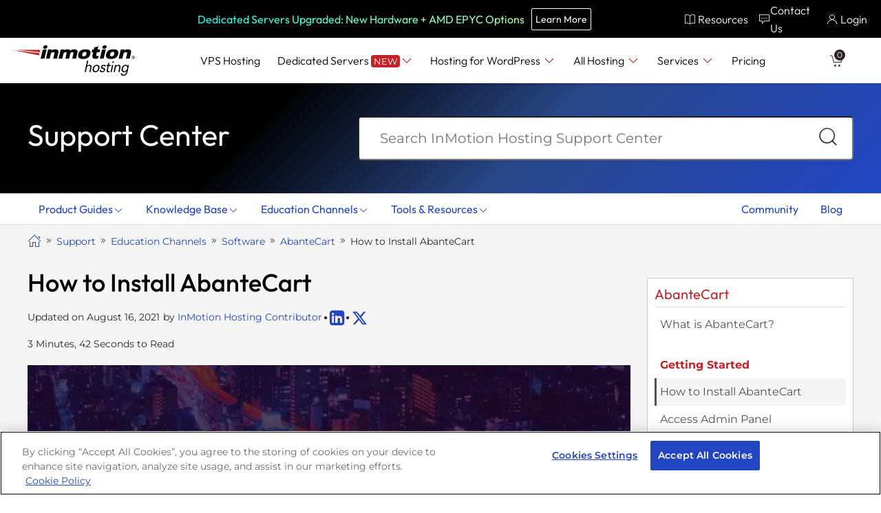

--- FILE ---
content_type: text/html; charset=UTF-8
request_url: https://www.inmotionhosting.com/support/edu/software/abantecart/how-to-install-abantecart/
body_size: 82081
content:
<!doctype html>
<html lang="en-US">
<head><style>img.lazy{min-height:1px}</style><link href="https://www.inmotionhosting.com/support/wp-content/plugins/w3-total-cache/pub/js/lazyload.min.js?x84657" as="script">
	<meta charset="UTF-8">
	<meta name="viewport" content="width=device-width, initial-scale=1">
	<link rel="profile" href="https://gmpg.org/xfn/11">

	<meta charset="UTF-8">
	<meta name="viewport" content="width=device-width, initial-scale=1">
	<link rel="preconnect" href="https://www.googletagmanager.com">
	<link rel="preconnect" href="https://analytics.inmotionhosting.com">
	<link rel="preconnect" href="https://fonts.gstatic.com/" crossorigin>
		<link rel="preload" href="https://www.inmotionhosting.com/support/wp-content/plugins/microsite-helper/assets/fonts/imh-icons.woff2?bk26s6" as="font" type="font/woff2" crossorigin>
	
	<link rel="shortcut icon" type="image/png" href="https://www.inmotionhosting.com/support/wp-content/themes/imh-responsive/favicon.png" crossorigin="anonymous">
	<link rel="shortcut icon" type="image/x-icon" href="https://www.inmotionhosting.com/support/wp-content/themes/imh-responsive/favicon.ico" crossorigin="anonymous">
		<script type="text/javascript">function theChampLoadEvent(e){var t=window.onload;if(typeof window.onload!="function"){window.onload=e}else{window.onload=function(){t();e()}}}</script>
		<script type="text/javascript">var theChampDefaultLang = 'en_US', theChampCloseIconPath = 'https://www.inmotionhosting.com/support/wp-content/plugins/super-socializer/images/close.png';</script>
		<script>var theChampSiteUrl = 'https://www.inmotionhosting.com/support', theChampVerified = 0, theChampEmailPopup = 0, heateorSsMoreSharePopupSearchText = 'Search';</script>
			<script> var theChampSharingAjaxUrl = 'https://www.inmotionhosting.com/support/wp-admin/admin-ajax.php', heateorSsFbMessengerAPI = 'https://www.facebook.com/dialog/send?app_id=595489497242932&display=popup&link=%encoded_post_url%&redirect_uri=%encoded_post_url%',heateorSsWhatsappShareAPI = 'web', heateorSsUrlCountFetched = [], heateorSsSharesText = 'Shares', heateorSsShareText = 'Share', theChampPluginIconPath = 'https://www.inmotionhosting.com/support/wp-content/plugins/super-socializer/images/logo.png', theChampSaveSharesLocally = 0, theChampHorizontalSharingCountEnable = 0, theChampVerticalSharingCountEnable = 0, theChampSharingOffset = -10, theChampCounterOffset = -10, theChampMobileStickySharingEnabled = 0, heateorSsCopyLinkMessage = "Link copied.";
		var heateorSsVerticalSharingShortUrl = "https://www.inmotionhosting.com/support/edu/software/abantecart/how-to-install-abantecart/";		</script>
			<style type="text/css">
						.the_champ_button_instagram span.the_champ_svg,a.the_champ_instagram span.the_champ_svg{background:radial-gradient(circle at 30% 107%,#fdf497 0,#fdf497 5%,#fd5949 45%,#d6249f 60%,#285aeb 90%)}
					.the_champ_horizontal_sharing .the_champ_svg,.heateor_ss_standard_follow_icons_container .the_champ_svg{
					color: #fff;
				border-width: 0px;
		border-style: solid;
		border-color: transparent;
	}
		.the_champ_horizontal_sharing .theChampTCBackground{
		color:#666;
	}
		.the_champ_horizontal_sharing span.the_champ_svg:hover,.heateor_ss_standard_follow_icons_container span.the_champ_svg:hover{
				border-color: transparent;
	}
		.the_champ_vertical_sharing span.the_champ_svg,.heateor_ss_floating_follow_icons_container span.the_champ_svg{
					color: #fff;
				border-width: 0px;
		border-style: solid;
		border-color: transparent;
	}
		.the_champ_vertical_sharing .theChampTCBackground{
		color:#666;
	}
		.the_champ_vertical_sharing span.the_champ_svg:hover,.heateor_ss_floating_follow_icons_container span.the_champ_svg:hover{
						border-color: transparent;
		}
	@media screen and (max-width:783px){.the_champ_vertical_sharing{display:none!important}}</style>
	<meta name='robots' content='index, follow, max-image-preview:large, max-snippet:-1, max-video-preview:-1' />
<link rel='preload' href='https://www.inmotionhosting.com/support/wp-includes/js/jquery/jquery.min.js?x84657&amp;ver=5.0.93' as='script'>
<link rel="apple-touch-icon" sizes="57x57" href="https://www.inmotionhosting.com/support/wp-content/themes/imh-responsive/apple-icon-57x57.png">
<link rel="apple-touch-icon" sizes="57x57" href="https://www.inmotionhosting.com/support/wp-content/themes/imh-responsive/apple-icon-57x57-precomposed.png">
<link rel="apple-touch-icon" sizes="60x60" href="https://www.inmotionhosting.com/support/wp-content/themes/imh-responsive/apple-icon-60x60.png">
<link rel="apple-touch-icon" sizes="60x60" href="https://www.inmotionhosting.com/support/wp-content/themes/imh-responsive/apple-icon-60x60-precomposed.png">
<link rel="apple-touch-icon" sizes="76x76" href="https://www.inmotionhosting.com/support/wp-content/themes/imh-responsive/apple-icon-76x76.png">
<link rel="apple-touch-icon" sizes="76x76" href="https://www.inmotionhosting.com/support/wp-content/themes/imh-responsive/apple-icon-76x76-precomposed.png">
<link rel="apple-touch-icon" sizes="120x120" href="https://www.inmotionhosting.com/support/wp-content/themes/imh-responsive/apple-icon-120x120.png">
<link rel="apple-touch-icon" sizes="120x120" href="https://www.inmotionhosting.com/support/wp-content/themes/imh-responsive/apple-icon-120x120-precomposed.png">
<link rel="apple-touch-icon" sizes="152x152" href="https://www.inmotionhosting.com/support/wp-content/themes/imh-responsive/apple-icon-152x152.png">
<link rel="apple-touch-icon" sizes="152x152" href="https://www.inmotionhosting.com/support/wp-content/themes/imh-responsive/apple-icon-152x152-precomposed.png">
<link rel="apple-touch-icon" sizes="180x180" href="https://www.inmotionhosting.com/support/wp-content/themes/imh-responsive/apple-icon-180x180.png">
<link rel="apple-touch-icon" sizes="180x180" href="https://www.inmotionhosting.com/support/wp-content/themes/imh-responsive/apple-icon-180x180-precomposed.png">
<link rel="apple-touch-icon" href="https://www.inmotionhosting.com/support/wp-content/themes/imh-responsive/apple-icon-precomposed.png">

	<!-- This site is optimized with the Yoast SEO plugin v26.5 - https://yoast.com/wordpress/plugins/seo/ -->
	<title>How to Install AbanteCart - Explained</title>
	<meta name="description" content="Read this guide to learn how to Install AbanteCart. We&#039;ll also show you how to setup your eCommerce store, so you can begin selling products online." />
	<link rel="canonical" href="https://www.inmotionhosting.com/support/edu/software/abantecart/how-to-install-abantecart/" />
	<meta property="og:locale" content="en_US" />
	<meta property="og:type" content="article" />
	<meta property="og:title" content="How to Install AbanteCart - Explained" />
	<meta property="og:description" content="Read this guide to learn how to Install AbanteCart. We&#039;ll also show you how to setup your eCommerce store, so you can begin selling products online." />
	<meta property="og:url" content="https://www.inmotionhosting.com/support/edu/software/abantecart/how-to-install-abantecart/" />
	<meta property="og:site_name" content="InMotion Hosting Support Center" />
	<meta property="article:publisher" content="https://www.facebook.com/inmotionhosting/" />
	<meta property="article:published_time" content="2021-06-01T20:10:01+00:00" />
	<meta property="article:modified_time" content="2021-08-16T19:19:11+00:00" />
	<meta property="og:image" content="https://www.inmotionhosting.com/support/wp-content/uploads/2021/06/How-to-Install-AbanteCart.jpg" />
	<meta property="og:image:width" content="1200" />
	<meta property="og:image:height" content="630" />
	<meta property="og:image:type" content="image/jpeg" />
	<meta name="author" content="InMotion Hosting Contributor" />
	<meta name="twitter:card" content="summary_large_image" />
	<meta name="twitter:creator" content="@https://twitter.com/InMotionHosting" />
	<meta name="twitter:site" content="@InMotionHosting" />
	<meta name="twitter:label1" content="Written by" />
	<meta name="twitter:data1" content="InMotion Hosting Contributor" />
	<meta name="twitter:label2" content="Est. reading time" />
	<meta name="twitter:data2" content="4 minutes" />
	<script type="application/ld+json" class="yoast-schema-graph">{"@context":"https://schema.org","@graph":[{"@type":"Article","@id":"https://www.inmotionhosting.com/support/edu/software/abantecart/how-to-install-abantecart/#article","isPartOf":{"@id":"https://www.inmotionhosting.com/support/edu/software/abantecart/how-to-install-abantecart/"},"author":{"name":"InMotion Hosting Contributor","@id":"https://www.inmotionhosting.com/support/#/schema/person/5fbfcaed32a2672fb83ab312f5b7237b"},"headline":"How to Install AbanteCart","datePublished":"2021-06-01T20:10:01+00:00","dateModified":"2021-08-16T19:19:11+00:00","mainEntityOfPage":{"@id":"https://www.inmotionhosting.com/support/edu/software/abantecart/how-to-install-abantecart/"},"wordCount":747,"commentCount":0,"publisher":{"@id":"https://www.inmotionhosting.com/support/#organization"},"image":{"@id":"https://www.inmotionhosting.com/support/edu/software/abantecart/how-to-install-abantecart/#primaryimage"},"thumbnailUrl":"https://www.inmotionhosting.com/support/wp-content/uploads/2021/06/How-to-Install-AbanteCart-1024x538.jpg","articleSection":["AbanteCart"],"inLanguage":"en-US","potentialAction":[{"@type":"CommentAction","name":"Comment","target":["https://www.inmotionhosting.com/support/edu/software/abantecart/how-to-install-abantecart/#respond"]}]},{"@type":"WebPage","@id":"https://www.inmotionhosting.com/support/edu/software/abantecart/how-to-install-abantecart/","url":"https://www.inmotionhosting.com/support/edu/software/abantecart/how-to-install-abantecart/","name":"How to Install AbanteCart - Explained","isPartOf":{"@id":"https://www.inmotionhosting.com/support/#website"},"primaryImageOfPage":{"@id":"https://www.inmotionhosting.com/support/edu/software/abantecart/how-to-install-abantecart/#primaryimage"},"image":{"@id":"https://www.inmotionhosting.com/support/edu/software/abantecart/how-to-install-abantecart/#primaryimage"},"thumbnailUrl":"https://www.inmotionhosting.com/support/wp-content/uploads/2021/06/How-to-Install-AbanteCart-1024x538.jpg","datePublished":"2021-06-01T20:10:01+00:00","dateModified":"2021-08-16T19:19:11+00:00","description":"Read this guide to learn how to Install AbanteCart. We'll also show you how to setup your eCommerce store, so you can begin selling products online.","breadcrumb":{"@id":"https://www.inmotionhosting.com/support/edu/software/abantecart/how-to-install-abantecart/#breadcrumb"},"inLanguage":"en-US","potentialAction":[{"@type":"ReadAction","target":["https://www.inmotionhosting.com/support/edu/software/abantecart/how-to-install-abantecart/"]}]},{"@type":"ImageObject","inLanguage":"en-US","@id":"https://www.inmotionhosting.com/support/edu/software/abantecart/how-to-install-abantecart/#primaryimage","url":"https://www.inmotionhosting.com/support/wp-content/uploads/2021/06/How-to-Install-AbanteCart.jpg","contentUrl":"https://www.inmotionhosting.com/support/wp-content/uploads/2021/06/How-to-Install-AbanteCart.jpg","width":1200,"height":630,"caption":"Learn How to Install AbanteCart so You can Build an eCommerce Store"},{"@type":"BreadcrumbList","@id":"https://www.inmotionhosting.com/support/edu/software/abantecart/how-to-install-abantecart/#breadcrumb","itemListElement":[{"@type":"ListItem","position":1,"name":"Home","item":"https://www.inmotionhosting.com/support/"},{"@type":"ListItem","position":2,"name":"How to Install AbanteCart"}]},{"@type":"WebSite","@id":"https://www.inmotionhosting.com/support/#website","url":"https://www.inmotionhosting.com/support/","name":"InMotion Hosting Support Center","description":"Web Hosting Support &amp; Tutorials","publisher":{"@id":"https://www.inmotionhosting.com/support/#organization"},"potentialAction":[{"@type":"SearchAction","target":{"@type":"EntryPoint","urlTemplate":"https://www.inmotionhosting.com/support/?s={search_term_string}"},"query-input":{"@type":"PropertyValueSpecification","valueRequired":true,"valueName":"search_term_string"}}],"inLanguage":"en-US"},{"@type":"Organization","@id":"https://www.inmotionhosting.com/support/#organization","name":"InMotion Hosting","url":"https://www.inmotionhosting.com/support/","logo":{"@type":"ImageObject","inLanguage":"en-US","@id":"https://www.inmotionhosting.com/support/#/schema/logo/image/","url":"https://www.inmotionhosting.com/support/wp-content/uploads/2023/02/inmotion-hosting-logo-yoast.jpg","contentUrl":"https://www.inmotionhosting.com/support/wp-content/uploads/2023/02/inmotion-hosting-logo-yoast.jpg","width":696,"height":696,"caption":"InMotion Hosting"},"image":{"@id":"https://www.inmotionhosting.com/support/#/schema/logo/image/"},"sameAs":["https://www.facebook.com/inmotionhosting/","https://x.com/InMotionHosting"]},{"@type":"Person","@id":"https://www.inmotionhosting.com/support/#/schema/person/5fbfcaed32a2672fb83ab312f5b7237b","name":"InMotion Hosting Contributor","description":"InMotion Hosting contributors are highly knowledgeable individuals who create relevant content on new trends and troubleshooting techniques to help you achieve your online goals!","sameAs":["https://www.linkedin.com/company/inmotion-hosting/","https://x.com/https://twitter.com/InMotionHosting"],"url":"https://www.inmotionhosting.com/support/author/john-paul/"}]}</script>
	<!-- / Yoast SEO plugin. -->


<link rel="alternate" type="application/rss+xml" title="InMotion Hosting Support Center &raquo; Feed" href="https://www.inmotionhosting.com/support/feed/" />
<link rel="alternate" type="application/rss+xml" title="InMotion Hosting Support Center &raquo; Comments Feed" href="https://www.inmotionhosting.com/support/comments/feed/" />
<link rel="alternate" title="oEmbed (JSON)" type="application/json+oembed" href="https://www.inmotionhosting.com/support/wp-json/oembed/1.0/embed?url=https%3A%2F%2Fwww.inmotionhosting.com%2Fsupport%2Fedu%2Fsoftware%2Fabantecart%2Fhow-to-install-abantecart%2F" />
<link rel="alternate" title="oEmbed (XML)" type="text/xml+oembed" href="https://www.inmotionhosting.com/support/wp-json/oembed/1.0/embed?url=https%3A%2F%2Fwww.inmotionhosting.com%2Fsupport%2Fedu%2Fsoftware%2Fabantecart%2Fhow-to-install-abantecart%2F&#038;format=xml" />
<style id='wp-img-auto-sizes-contain-inline-css'>
img:is([sizes=auto i],[sizes^="auto," i]){contain-intrinsic-size:3000px 1500px}
/*# sourceURL=wp-img-auto-sizes-contain-inline-css */
</style>
<style id='wp-block-library-inline-css'>
:root{--wp-block-synced-color:#7a00df;--wp-block-synced-color--rgb:122,0,223;--wp-bound-block-color:var(--wp-block-synced-color);--wp-editor-canvas-background:#ddd;--wp-admin-theme-color:#007cba;--wp-admin-theme-color--rgb:0,124,186;--wp-admin-theme-color-darker-10:#006ba1;--wp-admin-theme-color-darker-10--rgb:0,107,160.5;--wp-admin-theme-color-darker-20:#005a87;--wp-admin-theme-color-darker-20--rgb:0,90,135;--wp-admin-border-width-focus:2px}@media (min-resolution:192dpi){:root{--wp-admin-border-width-focus:1.5px}}.wp-element-button{cursor:pointer}:root .has-very-light-gray-background-color{background-color:#eee}:root .has-very-dark-gray-background-color{background-color:#313131}:root .has-very-light-gray-color{color:#eee}:root .has-very-dark-gray-color{color:#313131}:root .has-vivid-green-cyan-to-vivid-cyan-blue-gradient-background{background:linear-gradient(135deg,#00d084,#0693e3)}:root .has-purple-crush-gradient-background{background:linear-gradient(135deg,#34e2e4,#4721fb 50%,#ab1dfe)}:root .has-hazy-dawn-gradient-background{background:linear-gradient(135deg,#faaca8,#dad0ec)}:root .has-subdued-olive-gradient-background{background:linear-gradient(135deg,#fafae1,#67a671)}:root .has-atomic-cream-gradient-background{background:linear-gradient(135deg,#fdd79a,#004a59)}:root .has-nightshade-gradient-background{background:linear-gradient(135deg,#330968,#31cdcf)}:root .has-midnight-gradient-background{background:linear-gradient(135deg,#020381,#2874fc)}:root{--wp--preset--font-size--normal:16px;--wp--preset--font-size--huge:42px}.has-regular-font-size{font-size:1em}.has-larger-font-size{font-size:2.625em}.has-normal-font-size{font-size:var(--wp--preset--font-size--normal)}.has-huge-font-size{font-size:var(--wp--preset--font-size--huge)}.has-text-align-center{text-align:center}.has-text-align-left{text-align:left}.has-text-align-right{text-align:right}.has-fit-text{white-space:nowrap!important}#end-resizable-editor-section{display:none}.aligncenter{clear:both}.items-justified-left{justify-content:flex-start}.items-justified-center{justify-content:center}.items-justified-right{justify-content:flex-end}.items-justified-space-between{justify-content:space-between}.screen-reader-text{border:0;clip-path:inset(50%);height:1px;margin:-1px;overflow:hidden;padding:0;position:absolute;width:1px;word-wrap:normal!important}.screen-reader-text:focus{background-color:#ddd;clip-path:none;color:#444;display:block;font-size:1em;height:auto;left:5px;line-height:normal;padding:15px 23px 14px;text-decoration:none;top:5px;width:auto;z-index:100000}html :where(.has-border-color){border-style:solid}html :where([style*=border-top-color]){border-top-style:solid}html :where([style*=border-right-color]){border-right-style:solid}html :where([style*=border-bottom-color]){border-bottom-style:solid}html :where([style*=border-left-color]){border-left-style:solid}html :where([style*=border-width]){border-style:solid}html :where([style*=border-top-width]){border-top-style:solid}html :where([style*=border-right-width]){border-right-style:solid}html :where([style*=border-bottom-width]){border-bottom-style:solid}html :where([style*=border-left-width]){border-left-style:solid}html :where(img[class*=wp-image-]){height:auto;max-width:100%}:where(figure){margin:0 0 1em}html :where(.is-position-sticky){--wp-admin--admin-bar--position-offset:var(--wp-admin--admin-bar--height,0px)}@media screen and (max-width:600px){html :where(.is-position-sticky){--wp-admin--admin-bar--position-offset:0px}}

/*# sourceURL=wp-block-library-inline-css */
</style><style id='wp-block-heading-inline-css'>
h1:where(.wp-block-heading).has-background,h2:where(.wp-block-heading).has-background,h3:where(.wp-block-heading).has-background,h4:where(.wp-block-heading).has-background,h5:where(.wp-block-heading).has-background,h6:where(.wp-block-heading).has-background{padding:1.25em 2.375em}h1.has-text-align-left[style*=writing-mode]:where([style*=vertical-lr]),h1.has-text-align-right[style*=writing-mode]:where([style*=vertical-rl]),h2.has-text-align-left[style*=writing-mode]:where([style*=vertical-lr]),h2.has-text-align-right[style*=writing-mode]:where([style*=vertical-rl]),h3.has-text-align-left[style*=writing-mode]:where([style*=vertical-lr]),h3.has-text-align-right[style*=writing-mode]:where([style*=vertical-rl]),h4.has-text-align-left[style*=writing-mode]:where([style*=vertical-lr]),h4.has-text-align-right[style*=writing-mode]:where([style*=vertical-rl]),h5.has-text-align-left[style*=writing-mode]:where([style*=vertical-lr]),h5.has-text-align-right[style*=writing-mode]:where([style*=vertical-rl]),h6.has-text-align-left[style*=writing-mode]:where([style*=vertical-lr]),h6.has-text-align-right[style*=writing-mode]:where([style*=vertical-rl]){rotate:180deg}
/*# sourceURL=https://www.inmotionhosting.com/support/wp-includes/blocks/heading/style.min.css */
</style>
<style id='wp-block-image-inline-css'>
.wp-block-image>a,.wp-block-image>figure>a{display:inline-block}.wp-block-image img{box-sizing:border-box;height:auto;max-width:100%;vertical-align:bottom}@media not (prefers-reduced-motion){.wp-block-image img.hide{visibility:hidden}.wp-block-image img.show{animation:show-content-image .4s}}.wp-block-image[style*=border-radius] img,.wp-block-image[style*=border-radius]>a{border-radius:inherit}.wp-block-image.has-custom-border img{box-sizing:border-box}.wp-block-image.aligncenter{text-align:center}.wp-block-image.alignfull>a,.wp-block-image.alignwide>a{width:100%}.wp-block-image.alignfull img,.wp-block-image.alignwide img{height:auto;width:100%}.wp-block-image .aligncenter,.wp-block-image .alignleft,.wp-block-image .alignright,.wp-block-image.aligncenter,.wp-block-image.alignleft,.wp-block-image.alignright{display:table}.wp-block-image .aligncenter>figcaption,.wp-block-image .alignleft>figcaption,.wp-block-image .alignright>figcaption,.wp-block-image.aligncenter>figcaption,.wp-block-image.alignleft>figcaption,.wp-block-image.alignright>figcaption{caption-side:bottom;display:table-caption}.wp-block-image .alignleft{float:left;margin:.5em 1em .5em 0}.wp-block-image .alignright{float:right;margin:.5em 0 .5em 1em}.wp-block-image .aligncenter{margin-left:auto;margin-right:auto}.wp-block-image :where(figcaption){margin-bottom:1em;margin-top:.5em}.wp-block-image.is-style-circle-mask img{border-radius:9999px}@supports ((-webkit-mask-image:none) or (mask-image:none)) or (-webkit-mask-image:none){.wp-block-image.is-style-circle-mask img{border-radius:0;-webkit-mask-image:url('data:image/svg+xml;utf8,<svg viewBox="0 0 100 100" xmlns="http://www.w3.org/2000/svg"><circle cx="50" cy="50" r="50"/></svg>');mask-image:url('data:image/svg+xml;utf8,<svg viewBox="0 0 100 100" xmlns="http://www.w3.org/2000/svg"><circle cx="50" cy="50" r="50"/></svg>');mask-mode:alpha;-webkit-mask-position:center;mask-position:center;-webkit-mask-repeat:no-repeat;mask-repeat:no-repeat;-webkit-mask-size:contain;mask-size:contain}}:root :where(.wp-block-image.is-style-rounded img,.wp-block-image .is-style-rounded img){border-radius:9999px}.wp-block-image figure{margin:0}.wp-lightbox-container{display:flex;flex-direction:column;position:relative}.wp-lightbox-container img{cursor:zoom-in}.wp-lightbox-container img:hover+button{opacity:1}.wp-lightbox-container button{align-items:center;backdrop-filter:blur(16px) saturate(180%);background-color:#5a5a5a40;border:none;border-radius:4px;cursor:zoom-in;display:flex;height:20px;justify-content:center;opacity:0;padding:0;position:absolute;right:16px;text-align:center;top:16px;width:20px;z-index:100}@media not (prefers-reduced-motion){.wp-lightbox-container button{transition:opacity .2s ease}}.wp-lightbox-container button:focus-visible{outline:3px auto #5a5a5a40;outline:3px auto -webkit-focus-ring-color;outline-offset:3px}.wp-lightbox-container button:hover{cursor:pointer;opacity:1}.wp-lightbox-container button:focus{opacity:1}.wp-lightbox-container button:focus,.wp-lightbox-container button:hover,.wp-lightbox-container button:not(:hover):not(:active):not(.has-background){background-color:#5a5a5a40;border:none}.wp-lightbox-overlay{box-sizing:border-box;cursor:zoom-out;height:100vh;left:0;overflow:hidden;position:fixed;top:0;visibility:hidden;width:100%;z-index:100000}.wp-lightbox-overlay .close-button{align-items:center;cursor:pointer;display:flex;justify-content:center;min-height:40px;min-width:40px;padding:0;position:absolute;right:calc(env(safe-area-inset-right) + 16px);top:calc(env(safe-area-inset-top) + 16px);z-index:5000000}.wp-lightbox-overlay .close-button:focus,.wp-lightbox-overlay .close-button:hover,.wp-lightbox-overlay .close-button:not(:hover):not(:active):not(.has-background){background:none;border:none}.wp-lightbox-overlay .lightbox-image-container{height:var(--wp--lightbox-container-height);left:50%;overflow:hidden;position:absolute;top:50%;transform:translate(-50%,-50%);transform-origin:top left;width:var(--wp--lightbox-container-width);z-index:9999999999}.wp-lightbox-overlay .wp-block-image{align-items:center;box-sizing:border-box;display:flex;height:100%;justify-content:center;margin:0;position:relative;transform-origin:0 0;width:100%;z-index:3000000}.wp-lightbox-overlay .wp-block-image img{height:var(--wp--lightbox-image-height);min-height:var(--wp--lightbox-image-height);min-width:var(--wp--lightbox-image-width);width:var(--wp--lightbox-image-width)}.wp-lightbox-overlay .wp-block-image figcaption{display:none}.wp-lightbox-overlay button{background:none;border:none}.wp-lightbox-overlay .scrim{background-color:#fff;height:100%;opacity:.9;position:absolute;width:100%;z-index:2000000}.wp-lightbox-overlay.active{visibility:visible}@media not (prefers-reduced-motion){.wp-lightbox-overlay.active{animation:turn-on-visibility .25s both}.wp-lightbox-overlay.active img{animation:turn-on-visibility .35s both}.wp-lightbox-overlay.show-closing-animation:not(.active){animation:turn-off-visibility .35s both}.wp-lightbox-overlay.show-closing-animation:not(.active) img{animation:turn-off-visibility .25s both}.wp-lightbox-overlay.zoom.active{animation:none;opacity:1;visibility:visible}.wp-lightbox-overlay.zoom.active .lightbox-image-container{animation:lightbox-zoom-in .4s}.wp-lightbox-overlay.zoom.active .lightbox-image-container img{animation:none}.wp-lightbox-overlay.zoom.active .scrim{animation:turn-on-visibility .4s forwards}.wp-lightbox-overlay.zoom.show-closing-animation:not(.active){animation:none}.wp-lightbox-overlay.zoom.show-closing-animation:not(.active) .lightbox-image-container{animation:lightbox-zoom-out .4s}.wp-lightbox-overlay.zoom.show-closing-animation:not(.active) .lightbox-image-container img{animation:none}.wp-lightbox-overlay.zoom.show-closing-animation:not(.active) .scrim{animation:turn-off-visibility .4s forwards}}@keyframes show-content-image{0%{visibility:hidden}99%{visibility:hidden}to{visibility:visible}}@keyframes turn-on-visibility{0%{opacity:0}to{opacity:1}}@keyframes turn-off-visibility{0%{opacity:1;visibility:visible}99%{opacity:0;visibility:visible}to{opacity:0;visibility:hidden}}@keyframes lightbox-zoom-in{0%{transform:translate(calc((-100vw + var(--wp--lightbox-scrollbar-width))/2 + var(--wp--lightbox-initial-left-position)),calc(-50vh + var(--wp--lightbox-initial-top-position))) scale(var(--wp--lightbox-scale))}to{transform:translate(-50%,-50%) scale(1)}}@keyframes lightbox-zoom-out{0%{transform:translate(-50%,-50%) scale(1);visibility:visible}99%{visibility:visible}to{transform:translate(calc((-100vw + var(--wp--lightbox-scrollbar-width))/2 + var(--wp--lightbox-initial-left-position)),calc(-50vh + var(--wp--lightbox-initial-top-position))) scale(var(--wp--lightbox-scale));visibility:hidden}}
/*# sourceURL=https://www.inmotionhosting.com/support/wp-includes/blocks/image/style.min.css */
</style>
<style id='wp-block-list-inline-css'>
ol,ul{box-sizing:border-box}:root :where(.wp-block-list.has-background){padding:1.25em 2.375em}
/*# sourceURL=https://www.inmotionhosting.com/support/wp-includes/blocks/list/style.min.css */
</style>
<style id='wp-block-embed-inline-css'>
.wp-block-embed.alignleft,.wp-block-embed.alignright,.wp-block[data-align=left]>[data-type="core/embed"],.wp-block[data-align=right]>[data-type="core/embed"]{max-width:360px;width:100%}.wp-block-embed.alignleft .wp-block-embed__wrapper,.wp-block-embed.alignright .wp-block-embed__wrapper,.wp-block[data-align=left]>[data-type="core/embed"] .wp-block-embed__wrapper,.wp-block[data-align=right]>[data-type="core/embed"] .wp-block-embed__wrapper{min-width:280px}.wp-block-cover .wp-block-embed{min-height:240px;min-width:320px}.wp-block-embed{overflow-wrap:break-word}.wp-block-embed :where(figcaption){margin-bottom:1em;margin-top:.5em}.wp-block-embed iframe{max-width:100%}.wp-block-embed__wrapper{position:relative}.wp-embed-responsive .wp-has-aspect-ratio .wp-block-embed__wrapper:before{content:"";display:block;padding-top:50%}.wp-embed-responsive .wp-has-aspect-ratio iframe{bottom:0;height:100%;left:0;position:absolute;right:0;top:0;width:100%}.wp-embed-responsive .wp-embed-aspect-21-9 .wp-block-embed__wrapper:before{padding-top:42.85%}.wp-embed-responsive .wp-embed-aspect-18-9 .wp-block-embed__wrapper:before{padding-top:50%}.wp-embed-responsive .wp-embed-aspect-16-9 .wp-block-embed__wrapper:before{padding-top:56.25%}.wp-embed-responsive .wp-embed-aspect-4-3 .wp-block-embed__wrapper:before{padding-top:75%}.wp-embed-responsive .wp-embed-aspect-1-1 .wp-block-embed__wrapper:before{padding-top:100%}.wp-embed-responsive .wp-embed-aspect-9-16 .wp-block-embed__wrapper:before{padding-top:177.77%}.wp-embed-responsive .wp-embed-aspect-1-2 .wp-block-embed__wrapper:before{padding-top:200%}
/*# sourceURL=https://www.inmotionhosting.com/support/wp-includes/blocks/embed/style.min.css */
</style>
<style id='wp-block-paragraph-inline-css'>
.is-small-text{font-size:.875em}.is-regular-text{font-size:1em}.is-large-text{font-size:2.25em}.is-larger-text{font-size:3em}.has-drop-cap:not(:focus):first-letter{float:left;font-size:8.4em;font-style:normal;font-weight:100;line-height:.68;margin:.05em .1em 0 0;text-transform:uppercase}body.rtl .has-drop-cap:not(:focus):first-letter{float:none;margin-left:.1em}p.has-drop-cap.has-background{overflow:hidden}:root :where(p.has-background){padding:1.25em 2.375em}:where(p.has-text-color:not(.has-link-color)) a{color:inherit}p.has-text-align-left[style*="writing-mode:vertical-lr"],p.has-text-align-right[style*="writing-mode:vertical-rl"]{rotate:180deg}
/*# sourceURL=https://www.inmotionhosting.com/support/wp-includes/blocks/paragraph/style.min.css */
</style>
<style id='global-styles-inline-css'>
:root{--wp--preset--aspect-ratio--square: 1;--wp--preset--aspect-ratio--4-3: 4/3;--wp--preset--aspect-ratio--3-4: 3/4;--wp--preset--aspect-ratio--3-2: 3/2;--wp--preset--aspect-ratio--2-3: 2/3;--wp--preset--aspect-ratio--16-9: 16/9;--wp--preset--aspect-ratio--9-16: 9/16;--wp--preset--color--black: #000000;--wp--preset--color--cyan-bluish-gray: #abb8c3;--wp--preset--color--white: #ffffff;--wp--preset--color--pale-pink: #f78da7;--wp--preset--color--vivid-red: #cf2e2e;--wp--preset--color--luminous-vivid-orange: #ff6900;--wp--preset--color--luminous-vivid-amber: #fcb900;--wp--preset--color--light-green-cyan: #7bdcb5;--wp--preset--color--vivid-green-cyan: #00d084;--wp--preset--color--pale-cyan-blue: #8ed1fc;--wp--preset--color--vivid-cyan-blue: #0693e3;--wp--preset--color--vivid-purple: #9b51e0;--wp--preset--gradient--vivid-cyan-blue-to-vivid-purple: linear-gradient(135deg,rgb(6,147,227) 0%,rgb(155,81,224) 100%);--wp--preset--gradient--light-green-cyan-to-vivid-green-cyan: linear-gradient(135deg,rgb(122,220,180) 0%,rgb(0,208,130) 100%);--wp--preset--gradient--luminous-vivid-amber-to-luminous-vivid-orange: linear-gradient(135deg,rgb(252,185,0) 0%,rgb(255,105,0) 100%);--wp--preset--gradient--luminous-vivid-orange-to-vivid-red: linear-gradient(135deg,rgb(255,105,0) 0%,rgb(207,46,46) 100%);--wp--preset--gradient--very-light-gray-to-cyan-bluish-gray: linear-gradient(135deg,rgb(238,238,238) 0%,rgb(169,184,195) 100%);--wp--preset--gradient--cool-to-warm-spectrum: linear-gradient(135deg,rgb(74,234,220) 0%,rgb(151,120,209) 20%,rgb(207,42,186) 40%,rgb(238,44,130) 60%,rgb(251,105,98) 80%,rgb(254,248,76) 100%);--wp--preset--gradient--blush-light-purple: linear-gradient(135deg,rgb(255,206,236) 0%,rgb(152,150,240) 100%);--wp--preset--gradient--blush-bordeaux: linear-gradient(135deg,rgb(254,205,165) 0%,rgb(254,45,45) 50%,rgb(107,0,62) 100%);--wp--preset--gradient--luminous-dusk: linear-gradient(135deg,rgb(255,203,112) 0%,rgb(199,81,192) 50%,rgb(65,88,208) 100%);--wp--preset--gradient--pale-ocean: linear-gradient(135deg,rgb(255,245,203) 0%,rgb(182,227,212) 50%,rgb(51,167,181) 100%);--wp--preset--gradient--electric-grass: linear-gradient(135deg,rgb(202,248,128) 0%,rgb(113,206,126) 100%);--wp--preset--gradient--midnight: linear-gradient(135deg,rgb(2,3,129) 0%,rgb(40,116,252) 100%);--wp--preset--font-size--small: 13px;--wp--preset--font-size--medium: 20px;--wp--preset--font-size--large: 36px;--wp--preset--font-size--x-large: 42px;--wp--preset--spacing--20: 0.44rem;--wp--preset--spacing--30: 0.67rem;--wp--preset--spacing--40: 1rem;--wp--preset--spacing--50: 1.5rem;--wp--preset--spacing--60: 2.25rem;--wp--preset--spacing--70: 3.38rem;--wp--preset--spacing--80: 5.06rem;--wp--preset--shadow--natural: 6px 6px 9px rgba(0, 0, 0, 0.2);--wp--preset--shadow--deep: 12px 12px 50px rgba(0, 0, 0, 0.4);--wp--preset--shadow--sharp: 6px 6px 0px rgba(0, 0, 0, 0.2);--wp--preset--shadow--outlined: 6px 6px 0px -3px rgb(255, 255, 255), 6px 6px rgb(0, 0, 0);--wp--preset--shadow--crisp: 6px 6px 0px rgb(0, 0, 0);}:where(.is-layout-flex){gap: 0.5em;}:where(.is-layout-grid){gap: 0.5em;}body .is-layout-flex{display: flex;}.is-layout-flex{flex-wrap: wrap;align-items: center;}.is-layout-flex > :is(*, div){margin: 0;}body .is-layout-grid{display: grid;}.is-layout-grid > :is(*, div){margin: 0;}:where(.wp-block-columns.is-layout-flex){gap: 2em;}:where(.wp-block-columns.is-layout-grid){gap: 2em;}:where(.wp-block-post-template.is-layout-flex){gap: 1.25em;}:where(.wp-block-post-template.is-layout-grid){gap: 1.25em;}.has-black-color{color: var(--wp--preset--color--black) !important;}.has-cyan-bluish-gray-color{color: var(--wp--preset--color--cyan-bluish-gray) !important;}.has-white-color{color: var(--wp--preset--color--white) !important;}.has-pale-pink-color{color: var(--wp--preset--color--pale-pink) !important;}.has-vivid-red-color{color: var(--wp--preset--color--vivid-red) !important;}.has-luminous-vivid-orange-color{color: var(--wp--preset--color--luminous-vivid-orange) !important;}.has-luminous-vivid-amber-color{color: var(--wp--preset--color--luminous-vivid-amber) !important;}.has-light-green-cyan-color{color: var(--wp--preset--color--light-green-cyan) !important;}.has-vivid-green-cyan-color{color: var(--wp--preset--color--vivid-green-cyan) !important;}.has-pale-cyan-blue-color{color: var(--wp--preset--color--pale-cyan-blue) !important;}.has-vivid-cyan-blue-color{color: var(--wp--preset--color--vivid-cyan-blue) !important;}.has-vivid-purple-color{color: var(--wp--preset--color--vivid-purple) !important;}.has-black-background-color{background-color: var(--wp--preset--color--black) !important;}.has-cyan-bluish-gray-background-color{background-color: var(--wp--preset--color--cyan-bluish-gray) !important;}.has-white-background-color{background-color: var(--wp--preset--color--white) !important;}.has-pale-pink-background-color{background-color: var(--wp--preset--color--pale-pink) !important;}.has-vivid-red-background-color{background-color: var(--wp--preset--color--vivid-red) !important;}.has-luminous-vivid-orange-background-color{background-color: var(--wp--preset--color--luminous-vivid-orange) !important;}.has-luminous-vivid-amber-background-color{background-color: var(--wp--preset--color--luminous-vivid-amber) !important;}.has-light-green-cyan-background-color{background-color: var(--wp--preset--color--light-green-cyan) !important;}.has-vivid-green-cyan-background-color{background-color: var(--wp--preset--color--vivid-green-cyan) !important;}.has-pale-cyan-blue-background-color{background-color: var(--wp--preset--color--pale-cyan-blue) !important;}.has-vivid-cyan-blue-background-color{background-color: var(--wp--preset--color--vivid-cyan-blue) !important;}.has-vivid-purple-background-color{background-color: var(--wp--preset--color--vivid-purple) !important;}.has-black-border-color{border-color: var(--wp--preset--color--black) !important;}.has-cyan-bluish-gray-border-color{border-color: var(--wp--preset--color--cyan-bluish-gray) !important;}.has-white-border-color{border-color: var(--wp--preset--color--white) !important;}.has-pale-pink-border-color{border-color: var(--wp--preset--color--pale-pink) !important;}.has-vivid-red-border-color{border-color: var(--wp--preset--color--vivid-red) !important;}.has-luminous-vivid-orange-border-color{border-color: var(--wp--preset--color--luminous-vivid-orange) !important;}.has-luminous-vivid-amber-border-color{border-color: var(--wp--preset--color--luminous-vivid-amber) !important;}.has-light-green-cyan-border-color{border-color: var(--wp--preset--color--light-green-cyan) !important;}.has-vivid-green-cyan-border-color{border-color: var(--wp--preset--color--vivid-green-cyan) !important;}.has-pale-cyan-blue-border-color{border-color: var(--wp--preset--color--pale-cyan-blue) !important;}.has-vivid-cyan-blue-border-color{border-color: var(--wp--preset--color--vivid-cyan-blue) !important;}.has-vivid-purple-border-color{border-color: var(--wp--preset--color--vivid-purple) !important;}.has-vivid-cyan-blue-to-vivid-purple-gradient-background{background: var(--wp--preset--gradient--vivid-cyan-blue-to-vivid-purple) !important;}.has-light-green-cyan-to-vivid-green-cyan-gradient-background{background: var(--wp--preset--gradient--light-green-cyan-to-vivid-green-cyan) !important;}.has-luminous-vivid-amber-to-luminous-vivid-orange-gradient-background{background: var(--wp--preset--gradient--luminous-vivid-amber-to-luminous-vivid-orange) !important;}.has-luminous-vivid-orange-to-vivid-red-gradient-background{background: var(--wp--preset--gradient--luminous-vivid-orange-to-vivid-red) !important;}.has-very-light-gray-to-cyan-bluish-gray-gradient-background{background: var(--wp--preset--gradient--very-light-gray-to-cyan-bluish-gray) !important;}.has-cool-to-warm-spectrum-gradient-background{background: var(--wp--preset--gradient--cool-to-warm-spectrum) !important;}.has-blush-light-purple-gradient-background{background: var(--wp--preset--gradient--blush-light-purple) !important;}.has-blush-bordeaux-gradient-background{background: var(--wp--preset--gradient--blush-bordeaux) !important;}.has-luminous-dusk-gradient-background{background: var(--wp--preset--gradient--luminous-dusk) !important;}.has-pale-ocean-gradient-background{background: var(--wp--preset--gradient--pale-ocean) !important;}.has-electric-grass-gradient-background{background: var(--wp--preset--gradient--electric-grass) !important;}.has-midnight-gradient-background{background: var(--wp--preset--gradient--midnight) !important;}.has-small-font-size{font-size: var(--wp--preset--font-size--small) !important;}.has-medium-font-size{font-size: var(--wp--preset--font-size--medium) !important;}.has-large-font-size{font-size: var(--wp--preset--font-size--large) !important;}.has-x-large-font-size{font-size: var(--wp--preset--font-size--x-large) !important;}
/*# sourceURL=global-styles-inline-css */
</style>

<style id='classic-theme-styles-inline-css'>
/*! This file is auto-generated */
.wp-block-button__link{color:#fff;background-color:#32373c;border-radius:9999px;box-shadow:none;text-decoration:none;padding:calc(.667em + 2px) calc(1.333em + 2px);font-size:1.125em}.wp-block-file__button{background:#32373c;color:#fff;text-decoration:none}
/*# sourceURL=/wp-includes/css/classic-themes.min.css */
</style>
<link rel='stylesheet' media='print' onload="this.onload=null;this.removeAttribute('media' );" id='copy-the-code-css' href='https://www.inmotionhosting.com/support/wp-content/plugins/copy-the-code/assets/css/copy-the-code.css?x84657&amp;ver=4.1.1' media='all' />
<link rel='stylesheet' media='print' onload="this.onload=null;this.removeAttribute('media' );" id='ctc-copy-inline-css' href='https://www.inmotionhosting.com/support/wp-content/plugins/copy-the-code/assets/css/copy-inline.css?x84657&amp;ver=4.1.1' media='all' />
<style id='promo-banner-inline-css'>
.imh-promo-banner{position:relative;margin:0;padding:0;color:#fff;font-family:Montserrat,arial,sans-serif;font-size:14px;min-height:70px;height:auto;background-color:#2245c4;padding-top:25px}.imh-promo-banner small{font-size:16px}.imh-promo-banner .promo-close{position:absolute;font-size:24px;top:5px;right:20px;padding:10px;cursor:pointer;z-index:1}.imh-promo-banner .promo-container{margin:0 auto;padding:15px 0;max-width:1200px;width:100%}.imh-promo-banner .promo-container .row{max-width:100%;display:flex;padding:0 30px;align-items:center}.imh-promo-banner .promo-container .row .pr-text{padding:0}.imh-promo-banner .promo-container .row .pr-text p{margin:0}.imh-promo-banner .promo-container .row .pr-text p:first-of-type{font-size:18px}.imh-promo-banner .btn-secondary,.imh-promo-banner .btn-secondary-chat{font-family:Outfit,sans-serif;display:flex;align-items:center;justify-content:center;font-weight:400;background-color:rgba(0,0,0,0);border:1px solid #fff;padding:15px 20px;color:#fff !important;font-size:18px;transition:all ease .5s;line-height:1;border-radius:2px !important;width:auto;max-width:280px;margin:0}.imh-promo-banner a,.imh-promo-banner button{cursor:pointer}.imh-promo-banner a:hover,.imh-promo-banner button:hover{cursor:pointer}.imh-promo-banner #promo_timer{font-family:Outfit,sans-serif;font-size:18px;font-weight:500;text-align:center;width:25%;color:#fff;margin:0 auto;line-height:30px;padding-top:10px}.imh-promo-banner #promo_timer div{display:flex;align-content:center;justify-content:center;flex-direction:row;padding-bottom:3px}.imh-promo-banner #promo_timer div div{color:#fff;font-size:28px;font-weight:500;align-content:center;justify-content:center;flex-direction:column;display:flex;line-height:19px;margin:0 10px;text-align:center}.imh-promo-banner #promo_timer div div span{font-weight:200;font-size:14px;display:block}.imh-promo-banner #promo_timer div div span.timer-number{font-family:Outfit,sans-serif;font-weight:500;font-size:16px;background:#000;padding:5px 0;width:50px}@media(min-width: 768px){.imh-promo-banner{padding-top:0px}}@media screen and (max-width: 1199.98px){.imh-promo-banner.cyber_promo .promo-container .row .pr-text{margin:0 auto}.imh-promo-banner.cyber_promo .promo-container #promo_timer{margin:0 auto;width:max-content}}@media screen and (max-width: 959.98px){.imh-promo-banner.hide-on-mobile{display:none}.imh-promo-banner.cyber_promo .promo-container .row{flex-direction:column}.imh-promo-banner.cyber_promo .promo-container .row .pr-text{flex-wrap:wrap;justify-content:center;flex-direction:column;text-align:center;width:100%}.imh-promo-banner .promo-container .row .pr-text,.imh-promo-banner .promo-container .row .timer{width:50%}.imh-promo-banner .promo-container .btn-secondary,.imh-promo-banner .promo-container .btn-secondary-chat{margin:10px auto}}@media screen and (max-width: 767.98px){.imh-promo-banner .promo-container .row{flex-direction:column}.imh-promo-banner .promo-container .row .pr-text,.imh-promo-banner .promo-container .row .timer{width:100%;text-align:center}.imh-promo-banner .promo-container .btn-secondary,.imh-promo-banner .promo-container .btn-secondary-chat{margin:10px auto}}

/*# sourceURL=promo-banner-inline-css */
</style>
<link rel='stylesheet' media='print' onload="this.onload=null;this.removeAttribute('media' );" id='flag-icons-css' href='https://www.inmotionhosting.com/support/wp-content/themes/imh-responsive/assets/flags/css/flag-icons.min.css?x84657&amp;ver=5.0.93' media='all' />
<style id='imh-combined-styles-inline-css'>
article,aside,details,figcaption,figure,footer,header,hgroup,main,nav,section,summary{display:block}audio,canvas,video{display:inline-block}audio:not([controls]){display:none;height:0}[hidden],template{display:none}html{font-family:sans-serif;-webkit-text-size-adjust:100%;-ms-text-size-adjust:100%}body{margin:0}a{background:transparent}a:focus{outline:thin dotted}a:active,a:hover{outline:0}h1{margin:.67em 0;font-size:2em}abbr[title]{border-bottom:1px dotted}b,strong{font-weight:bold}dfn{font-style:italic}hr{height:0;-moz-box-sizing:content-box;box-sizing:content-box}mark{color:#000;background:#ff0}code,kbd,pre,samp{font-family:monospace,serif;font-size:1em}pre{white-space:pre-wrap}q{quotes:"\201C" "\201D" "\2018" "\2019"}small{font-size:80%}sub,sup{position:relative;font-size:75%;line-height:0;vertical-align:baseline}sup{top:-0.5em}sub{bottom:-0.25em}img{border:0}svg:not(:root){overflow:hidden}figure{margin:0}fieldset{padding:.35em .625em .75em;margin:0 2px;border:1px solid #c0c0c0}legend{padding:0;border:0}button,input,select,textarea{margin:0;font-family:inherit;font-size:100%}button,input{line-height:normal}button,select{text-transform:none}button,html input[type="button"],input[type="reset"],input[type="submit"]{cursor:pointer;-webkit-appearance:button}button[disabled],html input[disabled]{cursor:default}input[type="checkbox"],input[type="radio"]{padding:0;box-sizing:border-box}input[type="search"]{-webkit-box-sizing:content-box;-moz-box-sizing:content-box;box-sizing:content-box;-webkit-appearance:textfield}input[type="search"]::-webkit-search-cancel-button,input[type="search"]::-webkit-search-decoration{-webkit-appearance:none}button::-moz-focus-inner,input::-moz-focus-inner{padding:0;border:0}textarea{overflow:auto;vertical-align:top}table{border-collapse:collapse;border-spacing:0}@media print{*{color:#000!important;text-shadow:none!important;background:transparent!important;box-shadow:none!important}a,a:visited{text-decoration:underline}a[href]:after{content:" (" attr(href) ")"}abbr[title]:after{content:" (" attr(title) ")"}a[href^="javascript:"]:after,a[href^="#"]:after{content:""}pre,blockquote{border:1px solid #999;page-break-inside:avoid}thead{display:table-header-group}tr,img{page-break-inside:avoid}img{max-width:100%!important}@page{margin:2cm .5cm}p,h2,h3{orphans:3;widows:3}h2,h3{page-break-after:avoid}select{background:#fff!important}.navbar{display:none}.table td,.table th{background-color:#fff!important}.btn>.caret,.dropup>.btn>.caret{border-top-color:#000!important}.label{border:1px solid #000}.table{border-collapse:collapse!important}.table-bordered th,.table-bordered td{border:1px solid #ddd!important}}*,*:before,*:after{-webkit-box-sizing:border-box;-moz-box-sizing:border-box;box-sizing:border-box}html{font-size:62.5%;-webkit-tap-highlight-color:rgba(0,0,0,0)}body{font-family:"Helvetica Neue",Helvetica,Arial,sans-serif;font-size:14px;line-height:1.428571429;color:#333;background-color:#fff}input,button,select,textarea{font-family:inherit;font-size:inherit;line-height:inherit}a{color:#428bca;text-decoration:none}a:hover,a:focus{color:#2a6496;text-decoration:underline}a:focus{outline:thin dotted;outline:5px auto -webkit-focus-ring-color;outline-offset:-2px}img{vertical-align:middle}.img-responsive{display:block;height:auto;max-width:100%}.img-rounded{border-radius:6px}.img-thumbnail{display:inline-block;height:auto;max-width:100%;padding:4px;line-height:1.428571429;background-color:#fff;border:1px solid #ddd;border-radius:4px;-webkit-transition:all .2s ease-in-out;transition:all .2s ease-in-out}.img-circle{border-radius:50%}hr{margin-top:20px;margin-bottom:20px;border:0;border-top:1px solid #eee}.sr-only{position:absolute;width:1px;height:1px;padding:0;margin:-1px;overflow:hidden;clip:rect(0,0,0,0);border:0}h1,h2,h3,h4,h5,h6,.h1,.h2,.h3,.h4,.h5,.h6{font-family:"Helvetica Neue",Helvetica,Arial,sans-serif;font-weight:500;line-height:1.1;color:inherit}h1 small,h2 small,h3 small,h4 small,h5 small,h6 small,.h1 small,.h2 small,.h3 small,.h4 small,.h5 small,.h6 small,h1 .small,h2 .small,h3 .small,h4 .small,h5 .small,h6 .small,.h1 .small,.h2 .small,.h3 .small,.h4 .small,.h5 .small,.h6 .small{font-weight:normal;line-height:1;color:#999}h1,h2,h3{margin-top:20px;margin-bottom:10px}h1 small,h2 small,h3 small,h1 .small,h2 .small,h3 .small{font-size:65%}h4,h5,h6{margin-top:10px;margin-bottom:10px}h4 small,h5 small,h6 small,h4 .small,h5 .small,h6 .small{font-size:75%}h1,.h1{font-size:36px}h2,.h2{font-size:30px}h3,.h3{font-size:24px}h4,.h4{font-size:18px}h5,.h5{font-size:14px}h6,.h6{font-size:12px}p{margin:0 0 10px}.lead{margin-bottom:20px;font-size:16px;font-weight:200;line-height:1.4}@media(min-width:768px){.lead{font-size:21px}}small,.small{font-size:85%}cite{font-style:normal}.text-muted{color:#999}.text-primary{color:#428bca}.text-primary:hover{color:#3071a9}.text-warning{color:#8a6d3b}.text-warning:hover{color:#66512c}.text-danger{color:#a94442}.text-danger:hover{color:#843534}.text-success{color:#3c763d}.text-success:hover{color:#2b542c}.text-info{color:#31708f}.text-info:hover{color:#245269}.text-left{text-align:left}.text-right{text-align:right}.text-center{text-align:center}.page-header{padding-bottom:9px;margin:40px 0 20px;border-bottom:1px solid #eee}ul,ol{margin-top:0;margin-bottom:10px}ul ul,ol ul,ul ol,ol ol{margin-bottom:0}.list-unstyled{padding-left:0;list-style:none}.list-inline{padding-left:0;list-style:none}.list-inline>li{display:inline-block;padding-right:5px;padding-left:5px}.list-inline>li:first-child{padding-left:0}dl{margin-top:0;margin-bottom:20px}dt,dd{line-height:1.428571429}dt{font-weight:bold}dd{margin-left:0}@media(min-width:768px){.dl-horizontal dt{float:left;width:160px;overflow:hidden;clear:left;text-align:right;text-overflow:ellipsis;white-space:nowrap}.dl-horizontal dd{margin-left:180px}.dl-horizontal dd:before,.dl-horizontal dd:after{display:table;content:" "}.dl-horizontal dd:after{clear:both}.dl-horizontal dd:before,.dl-horizontal dd:after{display:table;content:" "}.dl-horizontal dd:after{clear:both}}abbr[title],abbr[data-original-title]{cursor:help;border-bottom:1px dotted #999}.initialism{font-size:90%;text-transform:uppercase}blockquote{padding:10px 20px;margin:0 0 20px;border-left:5px solid #eee}blockquote p{font-size:17.5px;font-weight:300;line-height:1.25}blockquote p:last-child{margin-bottom:0}blockquote small,blockquote .small{display:block;line-height:1.428571429;color:#999}blockquote small:before,blockquote .small:before{content:'\2014 \00A0'}blockquote.pull-right{padding-right:15px;padding-left:0;border-right:5px solid #eee;border-left:0}blockquote.pull-right p,blockquote.pull-right small,blockquote.pull-right .small{text-align:right}blockquote.pull-right small:before,blockquote.pull-right .small:before{content:''}blockquote.pull-right small:after,blockquote.pull-right .small:after{content:'\00A0 \2014'}blockquote:before,blockquote:after{content:""}address{margin-bottom:20px;font-style:normal;line-height:1.428571429}code,kbd,pre,samp{font-family:Menlo,Monaco,Consolas,"Courier New",monospace}code{padding:2px 4px;font-size:90%;color:#c7254e;white-space:nowrap;background-color:#f9f2f4;border-radius:4px}pre{display:block;padding:9.5px;margin:0 0 10px;font-size:13px;line-height:1.428571429;color:#333;word-break:break-all;word-wrap:break-word;background-color:#f5f5f5;border:1px solid #ccc;border-radius:4px}pre code{padding:0;font-size:inherit;color:inherit;white-space:pre-wrap;background-color:transparent;border-radius:0}.pre-scrollable{max-height:340px;overflow-y:scroll}.container{padding-right:15px;padding-left:15px;margin-right:auto;margin-left:auto}.container:before,.container:after{display:table;content:" "}.container:after{clear:both}.container:before,.container:after{display:table;content:" "}.container:after{clear:both}@media(min-width:768px){.container{width:750px}}@media(min-width:992px){.container{width:970px}}@media(min-width:1200px){.container{width:1170px}}.row{margin-right:-15px;margin-left:-15px}.row:before,.row:after{display:table;content:" "}.row:after{clear:both}.row:before,.row:after{display:table;content:" "}.row:after{clear:both}.col-xs-1,.col-sm-1,.col-md-1,.col-lg-1,.col-xs-2,.col-sm-2,.col-md-2,.col-lg-2,.col-xs-3,.col-sm-3,.col-md-3,.col-lg-3,.col-xs-4,.col-sm-4,.col-md-4,.col-lg-4,.col-xs-5,.col-sm-5,.col-md-5,.col-lg-5,.col-xs-6,.col-sm-6,.col-md-6,.col-lg-6,.col-xs-7,.col-sm-7,.col-md-7,.col-lg-7,.col-xs-8,.col-sm-8,.col-md-8,.col-lg-8,.col-xs-9,.col-sm-9,.col-md-9,.col-lg-9,.col-xs-10,.col-sm-10,.col-md-10,.col-lg-10,.col-xs-11,.col-sm-11,.col-md-11,.col-lg-11,.col-xs-12,.col-sm-12,.col-md-12,.col-lg-12{position:relative;min-height:1px;padding-right:15px;padding-left:15px}.col-xs-1,.col-xs-2,.col-xs-3,.col-xs-4,.col-xs-5,.col-xs-6,.col-xs-7,.col-xs-8,.col-xs-9,.col-xs-10,.col-xs-11,.col-xs-12{float:left}.col-xs-12{width:100%}.col-xs-11{width:91.66666666666666%}.col-xs-10{width:83.33333333333334%}.col-xs-9{width:75%}.col-xs-8{width:66.66666666666666%}.col-xs-7{width:58.333333333333336%}.col-xs-6{width:50%}.col-xs-5{width:41.66666666666667%}.col-xs-4{width:33.33333333333333%}.col-xs-3{width:25%}.col-xs-2{width:16.666666666666664%}.col-xs-1{width:8.333333333333332%}.col-xs-pull-12{right:100%}.col-xs-pull-11{right:91.66666666666666%}.col-xs-pull-10{right:83.33333333333334%}.col-xs-pull-9{right:75%}.col-xs-pull-8{right:66.66666666666666%}.col-xs-pull-7{right:58.333333333333336%}.col-xs-pull-6{right:50%}.col-xs-pull-5{right:41.66666666666667%}.col-xs-pull-4{right:33.33333333333333%}.col-xs-pull-3{right:25%}.col-xs-pull-2{right:16.666666666666664%}.col-xs-pull-1{right:8.333333333333332%}.col-xs-pull-0{right:0}.col-xs-push-12{left:100%}.col-xs-push-11{left:91.66666666666666%}.col-xs-push-10{left:83.33333333333334%}.col-xs-push-9{left:75%}.col-xs-push-8{left:66.66666666666666%}.col-xs-push-7{left:58.333333333333336%}.col-xs-push-6{left:50%}.col-xs-push-5{left:41.66666666666667%}.col-xs-push-4{left:33.33333333333333%}.col-xs-push-3{left:25%}.col-xs-push-2{left:16.666666666666664%}.col-xs-push-1{left:8.333333333333332%}.col-xs-push-0{left:0}.col-xs-offset-12{margin-left:100%}.col-xs-offset-11{margin-left:91.66666666666666%}.col-xs-offset-10{margin-left:83.33333333333334%}.col-xs-offset-9{margin-left:75%}.col-xs-offset-8{margin-left:66.66666666666666%}.col-xs-offset-7{margin-left:58.333333333333336%}.col-xs-offset-6{margin-left:50%}.col-xs-offset-5{margin-left:41.66666666666667%}.col-xs-offset-4{margin-left:33.33333333333333%}.col-xs-offset-3{margin-left:25%}.col-xs-offset-2{margin-left:16.666666666666664%}.col-xs-offset-1{margin-left:8.333333333333332%}.col-xs-offset-0{margin-left:0}@media(min-width:768px){.col-sm-1,.col-sm-2,.col-sm-3,.col-sm-4,.col-sm-5,.col-sm-6,.col-sm-7,.col-sm-8,.col-sm-9,.col-sm-10,.col-sm-11,.col-sm-12{float:left}.col-sm-12{width:100%}.col-sm-11{width:91.66666666666666%}.col-sm-10{width:83.33333333333334%}.col-sm-9{width:75%}.col-sm-8{width:66.66666666666666%}.col-sm-7{width:58.333333333333336%}.col-sm-6{width:50%}.col-sm-5{width:41.66666666666667%}.col-sm-4{width:33.33333333333333%}.col-sm-3{width:25%}.col-sm-2{width:16.666666666666664%}.col-sm-1{width:8.333333333333332%}.col-sm-pull-12{right:100%}.col-sm-pull-11{right:91.66666666666666%}.col-sm-pull-10{right:83.33333333333334%}.col-sm-pull-9{right:75%}.col-sm-pull-8{right:66.66666666666666%}.col-sm-pull-7{right:58.333333333333336%}.col-sm-pull-6{right:50%}.col-sm-pull-5{right:41.66666666666667%}.col-sm-pull-4{right:33.33333333333333%}.col-sm-pull-3{right:25%}.col-sm-pull-2{right:16.666666666666664%}.col-sm-pull-1{right:8.333333333333332%}.col-sm-pull-0{right:0}.col-sm-push-12{left:100%}.col-sm-push-11{left:91.66666666666666%}.col-sm-push-10{left:83.33333333333334%}.col-sm-push-9{left:75%}.col-sm-push-8{left:66.66666666666666%}.col-sm-push-7{left:58.333333333333336%}.col-sm-push-6{left:50%}.col-sm-push-5{left:41.66666666666667%}.col-sm-push-4{left:33.33333333333333%}.col-sm-push-3{left:25%}.col-sm-push-2{left:16.666666666666664%}.col-sm-push-1{left:8.333333333333332%}.col-sm-push-0{left:0}.col-sm-offset-12{margin-left:100%}.col-sm-offset-11{margin-left:91.66666666666666%}.col-sm-offset-10{margin-left:83.33333333333334%}.col-sm-offset-9{margin-left:75%}.col-sm-offset-8{margin-left:66.66666666666666%}.col-sm-offset-7{margin-left:58.333333333333336%}.col-sm-offset-6{margin-left:50%}.col-sm-offset-5{margin-left:41.66666666666667%}.col-sm-offset-4{margin-left:33.33333333333333%}.col-sm-offset-3{margin-left:25%}.col-sm-offset-2{margin-left:16.666666666666664%}.col-sm-offset-1{margin-left:8.333333333333332%}.col-sm-offset-0{margin-left:0}}@media(min-width:992px){.col-md-1,.col-md-2,.col-md-3,.col-md-4,.col-md-5,.col-md-6,.col-md-7,.col-md-8,.col-md-9,.col-md-10,.col-md-11,.col-md-12{float:left}.col-md-12{width:100%}.col-md-11{width:91.66666666666666%}.col-md-10{width:83.33333333333334%}.col-md-9{width:75%}.col-md-8{width:66.66666666666666%}.col-md-7{width:58.333333333333336%}.col-md-6{width:50%}.col-md-5{width:41.66666666666667%}.col-md-4{width:33.33333333333333%}.col-md-3{width:25%}.col-md-2{width:16.666666666666664%}.col-md-1{width:8.333333333333332%}.col-md-pull-12{right:100%}.col-md-pull-11{right:91.66666666666666%}.col-md-pull-10{right:83.33333333333334%}.col-md-pull-9{right:75%}.col-md-pull-8{right:66.66666666666666%}.col-md-pull-7{right:58.333333333333336%}.col-md-pull-6{right:50%}.col-md-pull-5{right:41.66666666666667%}.col-md-pull-4{right:33.33333333333333%}.col-md-pull-3{right:25%}.col-md-pull-2{right:16.666666666666664%}.col-md-pull-1{right:8.333333333333332%}.col-md-pull-0{right:0}.col-md-push-12{left:100%}.col-md-push-11{left:91.66666666666666%}.col-md-push-10{left:83.33333333333334%}.col-md-push-9{left:75%}.col-md-push-8{left:66.66666666666666%}.col-md-push-7{left:58.333333333333336%}.col-md-push-6{left:50%}.col-md-push-5{left:41.66666666666667%}.col-md-push-4{left:33.33333333333333%}.col-md-push-3{left:25%}.col-md-push-2{left:16.666666666666664%}.col-md-push-1{left:8.333333333333332%}.col-md-push-0{left:0}.col-md-offset-12{margin-left:100%}.col-md-offset-11{margin-left:91.66666666666666%}.col-md-offset-10{margin-left:83.33333333333334%}.col-md-offset-9{margin-left:75%}.col-md-offset-8{margin-left:66.66666666666666%}.col-md-offset-7{margin-left:58.333333333333336%}.col-md-offset-6{margin-left:50%}.col-md-offset-5{margin-left:41.66666666666667%}.col-md-offset-4{margin-left:33.33333333333333%}.col-md-offset-3{margin-left:25%}.col-md-offset-2{margin-left:16.666666666666664%}.col-md-offset-1{margin-left:8.333333333333332%}.col-md-offset-0{margin-left:0}}@media(min-width:1200px){.col-lg-1,.col-lg-2,.col-lg-3,.col-lg-4,.col-lg-5,.col-lg-6,.col-lg-7,.col-lg-8,.col-lg-9,.col-lg-10,.col-lg-11,.col-lg-12{float:left}.col-lg-12{width:100%}.col-lg-11{width:91.66666666666666%}.col-lg-10{width:83.33333333333334%}.col-lg-9{width:75%}.col-lg-8{width:66.66666666666666%}.col-lg-7{width:58.333333333333336%}.col-lg-6{width:50%}.col-lg-5{width:41.66666666666667%}.col-lg-4{width:33.33333333333333%}.col-lg-3{width:25%}.col-lg-2{width:16.666666666666664%}.col-lg-1{width:8.333333333333332%}.col-lg-pull-12{right:100%}.col-lg-pull-11{right:91.66666666666666%}.col-lg-pull-10{right:83.33333333333334%}.col-lg-pull-9{right:75%}.col-lg-pull-8{right:66.66666666666666%}.col-lg-pull-7{right:58.333333333333336%}.col-lg-pull-6{right:50%}.col-lg-pull-5{right:41.66666666666667%}.col-lg-pull-4{right:33.33333333333333%}.col-lg-pull-3{right:25%}.col-lg-pull-2{right:16.666666666666664%}.col-lg-pull-1{right:8.333333333333332%}.col-lg-pull-0{right:0}.col-lg-push-12{left:100%}.col-lg-push-11{left:91.66666666666666%}.col-lg-push-10{left:83.33333333333334%}.col-lg-push-9{left:75%}.col-lg-push-8{left:66.66666666666666%}.col-lg-push-7{left:58.333333333333336%}.col-lg-push-6{left:50%}.col-lg-push-5{left:41.66666666666667%}.col-lg-push-4{left:33.33333333333333%}.col-lg-push-3{left:25%}.col-lg-push-2{left:16.666666666666664%}.col-lg-push-1{left:8.333333333333332%}.col-lg-push-0{left:0}.col-lg-offset-12{margin-left:100%}.col-lg-offset-11{margin-left:91.66666666666666%}.col-lg-offset-10{margin-left:83.33333333333334%}.col-lg-offset-9{margin-left:75%}.col-lg-offset-8{margin-left:66.66666666666666%}.col-lg-offset-7{margin-left:58.333333333333336%}.col-lg-offset-6{margin-left:50%}.col-lg-offset-5{margin-left:41.66666666666667%}.col-lg-offset-4{margin-left:33.33333333333333%}.col-lg-offset-3{margin-left:25%}.col-lg-offset-2{margin-left:16.666666666666664%}.col-lg-offset-1{margin-left:8.333333333333332%}.col-lg-offset-0{margin-left:0}}table{max-width:100%;background-color:transparent}th{text-align:left}.table{width:100%;margin-bottom:20px}.table>thead>tr>th,.table>tbody>tr>th,.table>tfoot>tr>th,.table>thead>tr>td,.table>tbody>tr>td,.table>tfoot>tr>td{padding:8px;line-height:1.428571429;vertical-align:top;border-top:1px solid #ddd}.table>thead>tr>th{vertical-align:bottom;border-bottom:2px solid #ddd}.table>caption+thead>tr:first-child>th,.table>colgroup+thead>tr:first-child>th,.table>thead:first-child>tr:first-child>th,.table>caption+thead>tr:first-child>td,.table>colgroup+thead>tr:first-child>td,.table>thead:first-child>tr:first-child>td{border-top:0}.table>tbody+tbody{border-top:2px solid #ddd}.table .table{background-color:#fff}.table-condensed>thead>tr>th,.table-condensed>tbody>tr>th,.table-condensed>tfoot>tr>th,.table-condensed>thead>tr>td,.table-condensed>tbody>tr>td,.table-condensed>tfoot>tr>td{padding:5px}.table-bordered{border:1px solid #ddd}.table-bordered>thead>tr>th,.table-bordered>tbody>tr>th,.table-bordered>tfoot>tr>th,.table-bordered>thead>tr>td,.table-bordered>tbody>tr>td,.table-bordered>tfoot>tr>td{border:1px solid #ddd}.table-bordered>thead>tr>th,.table-bordered>thead>tr>td{border-bottom-width:2px}.table-striped>tbody>tr:nth-child(odd)>td,.table-striped>tbody>tr:nth-child(odd)>th{background-color:#f9f9f9}.table-hover>tbody>tr:hover>td,.table-hover>tbody>tr:hover>th{background-color:#f5f5f5}table col[class*="col-"]{position:static;display:table-column;float:none}table td[class*="col-"],table th[class*="col-"]{display:table-cell;float:none}.table>thead>tr>.active,.table>tbody>tr>.active,.table>tfoot>tr>.active,.table>thead>.active>td,.table>tbody>.active>td,.table>tfoot>.active>td,.table>thead>.active>th,.table>tbody>.active>th,.table>tfoot>.active>th{background-color:#f5f5f5}.table-hover>tbody>tr>.active:hover,.table-hover>tbody>.active:hover>td,.table-hover>tbody>.active:hover>th{background-color:#e8e8e8}.table>thead>tr>.success,.table>tbody>tr>.success,.table>tfoot>tr>.success,.table>thead>.success>td,.table>tbody>.success>td,.table>tfoot>.success>td,.table>thead>.success>th,.table>tbody>.success>th,.table>tfoot>.success>th{background-color:#dff0d8}.table-hover>tbody>tr>.success:hover,.table-hover>tbody>.success:hover>td,.table-hover>tbody>.success:hover>th{background-color:#d0e9c6}.table>thead>tr>.danger,.table>tbody>tr>.danger,.table>tfoot>tr>.danger,.table>thead>.danger>td,.table>tbody>.danger>td,.table>tfoot>.danger>td,.table>thead>.danger>th,.table>tbody>.danger>th,.table>tfoot>.danger>th{background-color:#f2dede}.table-hover>tbody>tr>.danger:hover,.table-hover>tbody>.danger:hover>td,.table-hover>tbody>.danger:hover>th{background-color:#ebcccc}.table>thead>tr>.warning,.table>tbody>tr>.warning,.table>tfoot>tr>.warning,.table>thead>.warning>td,.table>tbody>.warning>td,.table>tfoot>.warning>td,.table>thead>.warning>th,.table>tbody>.warning>th,.table>tfoot>.warning>th{background-color:#fcf8e3}.table-hover>tbody>tr>.warning:hover,.table-hover>tbody>.warning:hover>td,.table-hover>tbody>.warning:hover>th{background-color:#faf2cc}@media(max-width:767px){.table-responsive{width:100%;margin-bottom:15px;overflow-x:scroll;overflow-y:hidden;border:1px solid #ddd;-ms-overflow-style:-ms-autohiding-scrollbar;-webkit-overflow-scrolling:touch}.table-responsive>.table{margin-bottom:0}.table-responsive>.table>thead>tr>th,.table-responsive>.table>tbody>tr>th,.table-responsive>.table>tfoot>tr>th,.table-responsive>.table>thead>tr>td,.table-responsive>.table>tbody>tr>td,.table-responsive>.table>tfoot>tr>td{white-space:nowrap}.table-responsive>.table-bordered{border:0}.table-responsive>.table-bordered>thead>tr>th:first-child,.table-responsive>.table-bordered>tbody>tr>th:first-child,.table-responsive>.table-bordered>tfoot>tr>th:first-child,.table-responsive>.table-bordered>thead>tr>td:first-child,.table-responsive>.table-bordered>tbody>tr>td:first-child,.table-responsive>.table-bordered>tfoot>tr>td:first-child{border-left:0}.table-responsive>.table-bordered>thead>tr>th:last-child,.table-responsive>.table-bordered>tbody>tr>th:last-child,.table-responsive>.table-bordered>tfoot>tr>th:last-child,.table-responsive>.table-bordered>thead>tr>td:last-child,.table-responsive>.table-bordered>tbody>tr>td:last-child,.table-responsive>.table-bordered>tfoot>tr>td:last-child{border-right:0}.table-responsive>.table-bordered>tbody>tr:last-child>th,.table-responsive>.table-bordered>tfoot>tr:last-child>th,.table-responsive>.table-bordered>tbody>tr:last-child>td,.table-responsive>.table-bordered>tfoot>tr:last-child>td{border-bottom:0}}fieldset{padding:0;margin:0;border:0}legend{display:block;width:100%;padding:0;margin-bottom:20px;font-size:21px;line-height:inherit;color:#333;border:0;border-bottom:1px solid #e5e5e5}label{display:inline-block;margin-bottom:5px;font-weight:bold}input[type="search"]{-webkit-box-sizing:border-box;-moz-box-sizing:border-box;box-sizing:border-box}input[type="radio"],input[type="checkbox"]{margin:4px 0 0;margin-top:1px \9;line-height:normal}input[type="file"]{display:block}select[multiple],select[size]{height:auto}select optgroup{font-family:inherit;font-size:inherit;font-style:inherit}input[type="file"]:focus,input[type="radio"]:focus,input[type="checkbox"]:focus{outline:thin dotted;outline:5px auto -webkit-focus-ring-color;outline-offset:-2px}input[type="number"]::-webkit-outer-spin-button,input[type="number"]::-webkit-inner-spin-button{height:auto}output{display:block;padding-top:7px;font-size:14px;line-height:1.428571429;color:#555;vertical-align:middle}.form-control{display:block;width:100%;height:34px;padding:6px 12px;font-size:14px;line-height:1.428571429;color:#555;vertical-align:middle;background-color:#fff;background-image:none;border:1px solid #ccc;border-radius:4px;-webkit-box-shadow:inset 0 1px 1px rgba(0,0,0,0.075);box-shadow:inset 0 1px 1px rgba(0,0,0,0.075);-webkit-transition:border-color ease-in-out .15s,box-shadow ease-in-out .15s;transition:border-color ease-in-out .15s,box-shadow ease-in-out .15s}.form-control:focus{border-color:#66afe9;outline:0;-webkit-box-shadow:inset 0 1px 1px rgba(0,0,0,0.075),0 0 8px rgba(102,175,233,0.6);box-shadow:inset 0 1px 1px rgba(0,0,0,0.075),0 0 8px rgba(102,175,233,0.6)}.form-control:-moz-placeholder{color:#999}.form-control::-moz-placeholder{color:#999;opacity:1}.form-control:-ms-input-placeholder{color:#999}.form-control::-webkit-input-placeholder{color:#999}.form-control[disabled],.form-control[readonly],fieldset[disabled] .form-control{cursor:not-allowed;background-color:#eee}textarea.form-control{height:auto}.form-group{margin-bottom:15px}.radio,.checkbox{display:block;min-height:20px;padding-left:20px;margin-top:10px;margin-bottom:10px;vertical-align:middle}.radio label,.checkbox label{display:inline;margin-bottom:0;font-weight:normal;cursor:pointer}.radio input[type="radio"],.radio-inline input[type="radio"],.checkbox input[type="checkbox"],.checkbox-inline input[type="checkbox"]{float:left;margin-left:-20px}.radio+.radio,.checkbox+.checkbox{margin-top:-5px}.radio-inline,.checkbox-inline{display:inline-block;padding-left:20px;margin-bottom:0;font-weight:normal;vertical-align:middle;cursor:pointer}.radio-inline+.radio-inline,.checkbox-inline+.checkbox-inline{margin-top:0;margin-left:10px}input[type="radio"][disabled],input[type="checkbox"][disabled],.radio[disabled],.radio-inline[disabled],.checkbox[disabled],.checkbox-inline[disabled],fieldset[disabled] input[type="radio"],fieldset[disabled] input[type="checkbox"],fieldset[disabled] .radio,fieldset[disabled] .radio-inline,fieldset[disabled] .checkbox,fieldset[disabled] .checkbox-inline{cursor:not-allowed}.input-sm{height:30px;padding:5px 10px;font-size:12px;line-height:1.5;border-radius:3px}select.input-sm{height:30px;line-height:30px}textarea.input-sm{height:auto}.input-lg{height:46px;padding:10px 16px;font-size:18px;line-height:1.33;border-radius:6px}select.input-lg{height:46px;line-height:46px}textarea.input-lg{height:auto}.has-warning .help-block,.has-warning .control-label,.has-warning .radio,.has-warning .checkbox,.has-warning .radio-inline,.has-warning .checkbox-inline{color:#8a6d3b}.has-warning .form-control{border-color:#8a6d3b;-webkit-box-shadow:inset 0 1px 1px rgba(0,0,0,0.075);box-shadow:inset 0 1px 1px rgba(0,0,0,0.075)}.has-warning .form-control:focus{border-color:#66512c;-webkit-box-shadow:inset 0 1px 1px rgba(0,0,0,0.075),0 0 6px #c0a16b;box-shadow:inset 0 1px 1px rgba(0,0,0,0.075),0 0 6px #c0a16b}.has-warning .input-group-addon{color:#8a6d3b;background-color:#fcf8e3;border-color:#8a6d3b}.has-error .help-block,.has-error .control-label,.has-error .radio,.has-error .checkbox,.has-error .radio-inline,.has-error .checkbox-inline{color:#a94442}.has-error .form-control{border-color:#a94442;-webkit-box-shadow:inset 0 1px 1px rgba(0,0,0,0.075);box-shadow:inset 0 1px 1px rgba(0,0,0,0.075)}.has-error .form-control:focus{border-color:#843534;-webkit-box-shadow:inset 0 1px 1px rgba(0,0,0,0.075),0 0 6px #ce8483;box-shadow:inset 0 1px 1px rgba(0,0,0,0.075),0 0 6px #ce8483}.has-error .input-group-addon{color:#a94442;background-color:#f2dede;border-color:#a94442}.has-success .help-block,.has-success .control-label,.has-success .radio,.has-success .checkbox,.has-success .radio-inline,.has-success .checkbox-inline{color:#3c763d}.has-success .form-control{border-color:#3c763d;-webkit-box-shadow:inset 0 1px 1px rgba(0,0,0,0.075);box-shadow:inset 0 1px 1px rgba(0,0,0,0.075)}.has-success .form-control:focus{border-color:#2b542c;-webkit-box-shadow:inset 0 1px 1px rgba(0,0,0,0.075),0 0 6px #67b168;box-shadow:inset 0 1px 1px rgba(0,0,0,0.075),0 0 6px #67b168}.has-success .input-group-addon{color:#3c763d;background-color:#dff0d8;border-color:#3c763d}.form-control-static{margin-bottom:0}.help-block{display:block;margin-top:5px;margin-bottom:10px;color:#737373}@media(min-width:768px){.form-inline .form-group{display:inline-block;margin-bottom:0;vertical-align:middle}.form-inline .form-control{display:inline-block}.form-inline select.form-control{width:auto}.form-inline .radio,.form-inline .checkbox{display:inline-block;padding-left:0;margin-top:0;margin-bottom:0}.form-inline .radio input[type="radio"],.form-inline .checkbox input[type="checkbox"]{float:none;margin-left:0}}.form-horizontal .control-label,.form-horizontal .radio,.form-horizontal .checkbox,.form-horizontal .radio-inline,.form-horizontal .checkbox-inline{padding-top:7px;margin-top:0;margin-bottom:0}.form-horizontal .radio,.form-horizontal .checkbox{min-height:27px}.form-horizontal .form-group{margin-right:-15px;margin-left:-15px}.form-horizontal .form-group:before,.form-horizontal .form-group:after{display:table;content:" "}.form-horizontal .form-group:after{clear:both}.form-horizontal .form-group:before,.form-horizontal .form-group:after{display:table;content:" "}.form-horizontal .form-group:after{clear:both}.form-horizontal .form-control-static{padding-top:7px}@media(min-width:768px){.form-horizontal .control-label{text-align:right}}.btn{display:inline-block;padding:6px 12px;margin-bottom:0;font-size:14px;font-weight:normal;line-height:1.428571429;text-align:center;white-space:nowrap;vertical-align:middle;cursor:pointer;background-image:none;border:1px solid transparent;border-radius:4px;-webkit-user-select:none;-moz-user-select:none;-ms-user-select:none;-o-user-select:none;user-select:none}.btn:focus{outline:thin dotted;outline:5px auto -webkit-focus-ring-color;outline-offset:-2px}.btn:hover,.btn:focus{color:#333;text-decoration:none}.btn:active,.btn.active{background-image:none;outline:0;-webkit-box-shadow:inset 0 3px 5px rgba(0,0,0,0.125);box-shadow:inset 0 3px 5px rgba(0,0,0,0.125)}.btn.disabled,.btn[disabled],fieldset[disabled] .btn{pointer-events:none;cursor:not-allowed;opacity:.65;filter:alpha(opacity=65);-webkit-box-shadow:none;box-shadow:none}.btn-default{color:#333;background-color:#fff;border-color:#ccc}.btn-default:hover,.btn-default:focus,.btn-default:active,.btn-default.active,.open .dropdown-toggle.btn-default{color:#333;background-color:#ebebeb;border-color:#adadad}.btn-default:active,.btn-default.active,.open .dropdown-toggle.btn-default{background-image:none}.btn-default.disabled,.btn-default[disabled],fieldset[disabled] .btn-default,.btn-default.disabled:hover,.btn-default[disabled]:hover,fieldset[disabled] .btn-default:hover,.btn-default.disabled:focus,.btn-default[disabled]:focus,fieldset[disabled] .btn-default:focus,.btn-default.disabled:active,.btn-default[disabled]:active,fieldset[disabled] .btn-default:active,.btn-default.disabled.active,.btn-default[disabled].active,fieldset[disabled] .btn-default.active{background-color:#fff;border-color:#ccc}.btn-default .badge{color:#fff;background-color:#fff}.btn-primary{color:#fff;background-color:#428bca;border-color:#357ebd}.btn-primary:hover,.btn-primary:focus,.btn-primary:active,.btn-primary.active,.open .dropdown-toggle.btn-primary{color:#fff;background-color:#3276b1;border-color:#285e8e}.btn-primary:active,.btn-primary.active,.open .dropdown-toggle.btn-primary{background-image:none}.btn-primary.disabled,.btn-primary[disabled],fieldset[disabled] .btn-primary,.btn-primary.disabled:hover,.btn-primary[disabled]:hover,fieldset[disabled] .btn-primary:hover,.btn-primary.disabled:focus,.btn-primary[disabled]:focus,fieldset[disabled] .btn-primary:focus,.btn-primary.disabled:active,.btn-primary[disabled]:active,fieldset[disabled] .btn-primary:active,.btn-primary.disabled.active,.btn-primary[disabled].active,fieldset[disabled] .btn-primary.active{background-color:#428bca;border-color:#357ebd}.btn-primary .badge{color:#428bca;background-color:#fff}.btn-warning{color:#fff;background-color:#f0ad4e;border-color:#eea236}.btn-warning:hover,.btn-warning:focus,.btn-warning:active,.btn-warning.active,.open .dropdown-toggle.btn-warning{color:#fff;background-color:#ed9c28;border-color:#d58512}.btn-warning:active,.btn-warning.active,.open .dropdown-toggle.btn-warning{background-image:none}.btn-warning.disabled,.btn-warning[disabled],fieldset[disabled] .btn-warning,.btn-warning.disabled:hover,.btn-warning[disabled]:hover,fieldset[disabled] .btn-warning:hover,.btn-warning.disabled:focus,.btn-warning[disabled]:focus,fieldset[disabled] .btn-warning:focus,.btn-warning.disabled:active,.btn-warning[disabled]:active,fieldset[disabled] .btn-warning:active,.btn-warning.disabled.active,.btn-warning[disabled].active,fieldset[disabled] .btn-warning.active{background-color:#f0ad4e;border-color:#eea236}.btn-warning .badge{color:#f0ad4e;background-color:#fff}.btn-danger{color:#fff;background-color:#d9534f;border-color:#d43f3a}.btn-danger:hover,.btn-danger:focus,.btn-danger:active,.btn-danger.active,.open .dropdown-toggle.btn-danger{color:#fff;background-color:#d2322d;border-color:#ac2925}.btn-danger:active,.btn-danger.active,.open .dropdown-toggle.btn-danger{background-image:none}.btn-danger.disabled,.btn-danger[disabled],fieldset[disabled] .btn-danger,.btn-danger.disabled:hover,.btn-danger[disabled]:hover,fieldset[disabled] .btn-danger:hover,.btn-danger.disabled:focus,.btn-danger[disabled]:focus,fieldset[disabled] .btn-danger:focus,.btn-danger.disabled:active,.btn-danger[disabled]:active,fieldset[disabled] .btn-danger:active,.btn-danger.disabled.active,.btn-danger[disabled].active,fieldset[disabled] .btn-danger.active{background-color:#d9534f;border-color:#d43f3a}.btn-danger .badge{color:#d9534f;background-color:#fff}.btn-success{color:#fff;background-color:#5cb85c;border-color:#4cae4c}.btn-success:hover,.btn-success:focus,.btn-success:active,.btn-success.active,.open .dropdown-toggle.btn-success{color:#fff;background-color:#47a447;border-color:#398439}.btn-success:active,.btn-success.active,.open .dropdown-toggle.btn-success{background-image:none}.btn-success.disabled,.btn-success[disabled],fieldset[disabled] .btn-success,.btn-success.disabled:hover,.btn-success[disabled]:hover,fieldset[disabled] .btn-success:hover,.btn-success.disabled:focus,.btn-success[disabled]:focus,fieldset[disabled] .btn-success:focus,.btn-success.disabled:active,.btn-success[disabled]:active,fieldset[disabled] .btn-success:active,.btn-success.disabled.active,.btn-success[disabled].active,fieldset[disabled] .btn-success.active{background-color:#5cb85c;border-color:#4cae4c}.btn-success .badge{color:#5cb85c;background-color:#fff}.btn-info{color:#fff;background-color:#5bc0de;border-color:#46b8da}.btn-info:hover,.btn-info:focus,.btn-info:active,.btn-info.active,.open .dropdown-toggle.btn-info{color:#fff;background-color:#39b3d7;border-color:#269abc}.btn-info:active,.btn-info.active,.open .dropdown-toggle.btn-info{background-image:none}.btn-info.disabled,.btn-info[disabled],fieldset[disabled] .btn-info,.btn-info.disabled:hover,.btn-info[disabled]:hover,fieldset[disabled] .btn-info:hover,.btn-info.disabled:focus,.btn-info[disabled]:focus,fieldset[disabled] .btn-info:focus,.btn-info.disabled:active,.btn-info[disabled]:active,fieldset[disabled] .btn-info:active,.btn-info.disabled.active,.btn-info[disabled].active,fieldset[disabled] .btn-info.active{background-color:#5bc0de;border-color:#46b8da}.btn-info .badge{color:#5bc0de;background-color:#fff}.btn-link{font-weight:normal;color:#428bca;cursor:pointer;border-radius:0}.btn-link,.btn-link:active,.btn-link[disabled],fieldset[disabled] .btn-link{background-color:transparent;-webkit-box-shadow:none;box-shadow:none}.btn-link,.btn-link:hover,.btn-link:focus,.btn-link:active{border-color:transparent}.btn-link:hover,.btn-link:focus{color:#2a6496;text-decoration:underline;background-color:transparent}.btn-link[disabled]:hover,fieldset[disabled] .btn-link:hover,.btn-link[disabled]:focus,fieldset[disabled] .btn-link:focus{color:#999;text-decoration:none}.btn-lg{padding:10px 16px;font-size:18px;line-height:1.33;border-radius:6px}.btn-sm{padding:5px 10px;font-size:12px;line-height:1.5;border-radius:3px}.btn-xs{padding:1px 5px;font-size:12px;line-height:1.5;border-radius:3px}.btn-block{display:block;width:100%;padding-right:0;padding-left:0}.btn-block+.btn-block{margin-top:5px}input[type="submit"].btn-block,input[type="reset"].btn-block,input[type="button"].btn-block{width:100%}.fade{opacity:0;-webkit-transition:opacity .15s linear;transition:opacity .15s linear}.fade.in{opacity:1}.collapse{display:none}.collapse.in{display:block}.collapsing{position:relative;height:0;overflow:hidden;-webkit-transition:height .35s ease;transition:height .35s ease}@font-face{font-family:'Glyphicons Halflings';src:url('../fonts/glyphicons-halflings-regular.eot');src:url('../fonts/glyphicons-halflings-regular.eot?#iefix') format('embedded-opentype'),url('../fonts/glyphicons-halflings-regular.woff') format('woff'),url('../fonts/glyphicons-halflings-regular.ttf') format('truetype'),url('../fonts/glyphicons-halflings-regular.svg#glyphicons-halflingsregular') format('svg')}.glyphicon{position:relative;top:1px;display:inline-block;font-family:'Glyphicons Halflings';-webkit-font-smoothing:antialiased;font-style:normal;font-weight:normal;line-height:1;-moz-osx-font-smoothing:grayscale}.glyphicon:empty{width:1em}.glyphicon-asterisk:before{content:"\2a"}.glyphicon-plus:before{content:"\2b"}.glyphicon-euro:before{content:"\20ac"}.glyphicon-minus:before{content:"\2212"}.glyphicon-cloud:before{content:"\2601"}.glyphicon-envelope:before{content:"\2709"}.glyphicon-pencil:before{content:"\270f"}.glyphicon-glass:before{content:"\e001"}.glyphicon-music:before{content:"\e002"}.glyphicon-search:before{content:"\e003"}.glyphicon-heart:before{content:"\e005"}.glyphicon-star:before{content:"\e006"}.glyphicon-star-empty:before{content:"\e007"}.glyphicon-user:before{content:"\e008"}.glyphicon-film:before{content:"\e009"}.glyphicon-th-large:before{content:"\e010"}.glyphicon-th:before{content:"\e011"}.glyphicon-th-list:before{content:"\e012"}.glyphicon-ok:before{content:"\e013"}.glyphicon-remove:before{content:"\e014"}.glyphicon-zoom-in:before{content:"\e015"}.glyphicon-zoom-out:before{content:"\e016"}.glyphicon-off:before{content:"\e017"}.glyphicon-signal:before{content:"\e018"}.glyphicon-cog:before{content:"\e019"}.glyphicon-trash:before{content:"\e020"}.glyphicon-home:before{content:"\e021"}.glyphicon-file:before{content:"\e022"}.glyphicon-time:before{content:"\e023"}.glyphicon-road:before{content:"\e024"}.glyphicon-download-alt:before{content:"\e025"}.glyphicon-download:before{content:"\e026"}.glyphicon-upload:before{content:"\e027"}.glyphicon-inbox:before{content:"\e028"}.glyphicon-play-circle:before{content:"\e029"}.glyphicon-repeat:before{content:"\e030"}.glyphicon-refresh:before{content:"\e031"}.glyphicon-list-alt:before{content:"\e032"}.glyphicon-lock:before{content:"\e033"}.glyphicon-flag:before{content:"\e034"}.glyphicon-headphones:before{content:"\e035"}.glyphicon-volume-off:before{content:"\e036"}.glyphicon-volume-down:before{content:"\e037"}.glyphicon-volume-up:before{content:"\e038"}.glyphicon-qrcode:before{content:"\e039"}.glyphicon-barcode:before{content:"\e040"}.glyphicon-tag:before{content:"\e041"}.glyphicon-tags:before{content:"\e042"}.glyphicon-book:before{content:"\e043"}.glyphicon-bookmark:before{content:"\e044"}.glyphicon-print:before{content:"\e045"}.glyphicon-camera:before{content:"\e046"}.glyphicon-font:before{content:"\e047"}.glyphicon-bold:before{content:"\e048"}.glyphicon-italic:before{content:"\e049"}.glyphicon-text-height:before{content:"\e050"}.glyphicon-text-width:before{content:"\e051"}.glyphicon-align-left:before{content:"\e052"}.glyphicon-align-center:before{content:"\e053"}.glyphicon-align-right:before{content:"\e054"}.glyphicon-align-justify:before{content:"\e055"}.glyphicon-list:before{content:"\e056"}.glyphicon-indent-left:before{content:"\e057"}.glyphicon-indent-right:before{content:"\e058"}.glyphicon-facetime-video:before{content:"\e059"}.glyphicon-picture:before{content:"\e060"}.glyphicon-map-marker:before{content:"\e062"}.glyphicon-adjust:before{content:"\e063"}.glyphicon-tint:before{content:"\e064"}.glyphicon-edit:before{content:"\e065"}.glyphicon-share:before{content:"\e066"}.glyphicon-check:before{content:"\e067"}.glyphicon-move:before{content:"\e068"}.glyphicon-step-backward:before{content:"\e069"}.glyphicon-fast-backward:before{content:"\e070"}.glyphicon-backward:before{content:"\e071"}.glyphicon-play:before{content:"\e072"}.glyphicon-pause:before{content:"\e073"}.glyphicon-stop:before{content:"\e074"}.glyphicon-forward:before{content:"\e075"}.glyphicon-fast-forward:before{content:"\e076"}.glyphicon-step-forward:before{content:"\e077"}.glyphicon-eject:before{content:"\e078"}.glyphicon-chevron-left:before{content:"\e079"}.glyphicon-chevron-right:before{content:"\e080"}.glyphicon-plus-sign:before{content:"\e081"}.glyphicon-minus-sign:before{content:"\e082"}.glyphicon-remove-sign:before{content:"\e083"}.glyphicon-ok-sign:before{content:"\e084"}.glyphicon-question-sign:before{content:"\e085"}.glyphicon-info-sign:before{content:"\e086"}.glyphicon-screenshot:before{content:"\e087"}.glyphicon-remove-circle:before{content:"\e088"}.glyphicon-ok-circle:before{content:"\e089"}.glyphicon-ban-circle:before{content:"\e090"}.glyphicon-arrow-left:before{content:"\e091"}.glyphicon-arrow-right:before{content:"\e092"}.glyphicon-arrow-up:before{content:"\e093"}.glyphicon-arrow-down:before{content:"\e094"}.glyphicon-share-alt:before{content:"\e095"}.glyphicon-resize-full:before{content:"\e096"}.glyphicon-resize-small:before{content:"\e097"}.glyphicon-exclamation-sign:before{content:"\e101"}.glyphicon-gift:before{content:"\e102"}.glyphicon-leaf:before{content:"\e103"}.glyphicon-fire:before{content:"\e104"}.glyphicon-eye-open:before{content:"\e105"}.glyphicon-eye-close:before{content:"\e106"}.glyphicon-warning-sign:before{content:"\e107"}.glyphicon-plane:before{content:"\e108"}.glyphicon-calendar:before{content:"\e109"}.glyphicon-random:before{content:"\e110"}.glyphicon-comment:before{content:"\e111"}.glyphicon-magnet:before{content:"\e112"}.glyphicon-chevron-up:before{content:"\e113"}.glyphicon-chevron-down:before{content:"\e114"}.glyphicon-retweet:before{content:"\e115"}.glyphicon-shopping-cart:before{content:"\e116"}.glyphicon-folder-close:before{content:"\e117"}.glyphicon-folder-open:before{content:"\e118"}.glyphicon-resize-vertical:before{content:"\e119"}.glyphicon-resize-horizontal:before{content:"\e120"}.glyphicon-hdd:before{content:"\e121"}.glyphicon-bullhorn:before{content:"\e122"}.glyphicon-bell:before{content:"\e123"}.glyphicon-certificate:before{content:"\e124"}.glyphicon-thumbs-up:before{content:"\e125"}.glyphicon-thumbs-down:before{content:"\e126"}.glyphicon-hand-right:before{content:"\e127"}.glyphicon-hand-left:before{content:"\e128"}.glyphicon-hand-up:before{content:"\e129"}.glyphicon-hand-down:before{content:"\e130"}.glyphicon-circle-arrow-right:before{content:"\e131"}.glyphicon-circle-arrow-left:before{content:"\e132"}.glyphicon-circle-arrow-up:before{content:"\e133"}.glyphicon-circle-arrow-down:before{content:"\e134"}.glyphicon-globe:before{content:"\e135"}.glyphicon-wrench:before{content:"\e136"}.glyphicon-tasks:before{content:"\e137"}.glyphicon-filter:before{content:"\e138"}.glyphicon-briefcase:before{content:"\e139"}.glyphicon-fullscreen:before{content:"\e140"}.glyphicon-dashboard:before{content:"\e141"}.glyphicon-paperclip:before{content:"\e142"}.glyphicon-heart-empty:before{content:"\e143"}.glyphicon-link:before{content:"\e144"}.glyphicon-phone:before{content:"\e145"}.glyphicon-pushpin:before{content:"\e146"}.glyphicon-usd:before{content:"\e148"}.glyphicon-gbp:before{content:"\e149"}.glyphicon-sort:before{content:"\e150"}.glyphicon-sort-by-alphabet:before{content:"\e151"}.glyphicon-sort-by-alphabet-alt:before{content:"\e152"}.glyphicon-sort-by-order:before{content:"\e153"}.glyphicon-sort-by-order-alt:before{content:"\e154"}.glyphicon-sort-by-attributes:before{content:"\e155"}.glyphicon-sort-by-attributes-alt:before{content:"\e156"}.glyphicon-unchecked:before{content:"\e157"}.glyphicon-expand:before{content:"\e158"}.glyphicon-collapse-down:before{content:"\e159"}.glyphicon-collapse-up:before{content:"\e160"}.glyphicon-log-in:before{content:"\e161"}.glyphicon-flash:before{content:"\e162"}.glyphicon-log-out:before{content:"\e163"}.glyphicon-new-window:before{content:"\e164"}.glyphicon-record:before{content:"\e165"}.glyphicon-save:before{content:"\e166"}.glyphicon-open:before{content:"\e167"}.glyphicon-saved:before{content:"\e168"}.glyphicon-import:before{content:"\e169"}.glyphicon-export:before{content:"\e170"}.glyphicon-send:before{content:"\e171"}.glyphicon-floppy-disk:before{content:"\e172"}.glyphicon-floppy-saved:before{content:"\e173"}.glyphicon-floppy-remove:before{content:"\e174"}.glyphicon-floppy-save:before{content:"\e175"}.glyphicon-floppy-open:before{content:"\e176"}.glyphicon-credit-card:before{content:"\e177"}.glyphicon-transfer:before{content:"\e178"}.glyphicon-cutlery:before{content:"\e179"}.glyphicon-header:before{content:"\e180"}.glyphicon-compressed:before{content:"\e181"}.glyphicon-earphone:before{content:"\e182"}.glyphicon-phone-alt:before{content:"\e183"}.glyphicon-tower:before{content:"\e184"}.glyphicon-stats:before{content:"\e185"}.glyphicon-sd-video:before{content:"\e186"}.glyphicon-hd-video:before{content:"\e187"}.glyphicon-subtitles:before{content:"\e188"}.glyphicon-sound-stereo:before{content:"\e189"}.glyphicon-sound-dolby:before{content:"\e190"}.glyphicon-sound-5-1:before{content:"\e191"}.glyphicon-sound-6-1:before{content:"\e192"}.glyphicon-sound-7-1:before{content:"\e193"}.glyphicon-copyright-mark:before{content:"\e194"}.glyphicon-registration-mark:before{content:"\e195"}.glyphicon-cloud-download:before{content:"\e197"}.glyphicon-cloud-upload:before{content:"\e198"}.glyphicon-tree-conifer:before{content:"\e199"}.glyphicon-tree-deciduous:before{content:"\e200"}.caret{display:inline-block;width:0;height:0;margin-left:2px;vertical-align:middle;border-top:4px solid;border-right:4px solid transparent;border-left:4px solid transparent}.dropdown{position:relative}.dropdown-toggle:focus{outline:0}.dropdown-menu{position:absolute;top:100%;left:0;z-index:1000;display:none;float:left;min-width:160px;padding:5px 0;margin:2px 0 0;font-size:14px;list-style:none;background-color:#fff;border:1px solid #ccc;border:1px solid rgba(0,0,0,0.15);border-radius:4px;-webkit-box-shadow:0 6px 12px rgba(0,0,0,0.175);box-shadow:0 6px 12px rgba(0,0,0,0.175);background-clip:padding-box}.dropdown-menu.pull-right{right:0;left:auto}.dropdown-menu .divider{height:1px;margin:9px 0;overflow:hidden;background-color:#e5e5e5}.dropdown-menu>li>a{display:block;padding:3px 20px;clear:both;font-weight:normal;line-height:1.428571429;color:#333;white-space:nowrap}.dropdown-menu>li>a:hover,.dropdown-menu>li>a:focus{color:#262626;text-decoration:none;background-color:#f5f5f5}.dropdown-menu>.active>a,.dropdown-menu>.active>a:hover,.dropdown-menu>.active>a:focus{color:#fff;text-decoration:none;background-color:#428bca;outline:0}.dropdown-menu>.disabled>a,.dropdown-menu>.disabled>a:hover,.dropdown-menu>.disabled>a:focus{color:#999}.dropdown-menu>.disabled>a:hover,.dropdown-menu>.disabled>a:focus{text-decoration:none;cursor:not-allowed;background-color:transparent;background-image:none;filter:progid:DXImageTransform.Microsoft.gradient(enabled=false)}.open>.dropdown-menu{display:block}.open>a{outline:0}.dropdown-header{display:block;padding:3px 20px;font-size:12px;line-height:1.428571429;color:#999}.dropdown-backdrop{position:fixed;top:0;right:0;bottom:0;left:0;z-index:990}.pull-right>.dropdown-menu{right:0;left:auto}.dropup .caret,.navbar-fixed-bottom .dropdown .caret{border-top:0;border-bottom:4px solid;content:""}.dropup .dropdown-menu,.navbar-fixed-bottom .dropdown .dropdown-menu{top:auto;bottom:100%;margin-bottom:1px}@media(min-width:768px){.navbar-right .dropdown-menu{right:0;left:auto}}.btn-group,.btn-group-vertical{position:relative;display:inline-block;vertical-align:middle}.btn-group>.btn,.btn-group-vertical>.btn{position:relative;float:left}.btn-group>.btn:hover,.btn-group-vertical>.btn:hover,.btn-group>.btn:focus,.btn-group-vertical>.btn:focus,.btn-group>.btn:active,.btn-group-vertical>.btn:active,.btn-group>.btn.active,.btn-group-vertical>.btn.active{z-index:2}.btn-group>.btn:focus,.btn-group-vertical>.btn:focus{outline:0}.btn-group .btn+.btn,.btn-group .btn+.btn-group,.btn-group .btn-group+.btn,.btn-group .btn-group+.btn-group{margin-left:-1px}.btn-toolbar:before,.btn-toolbar:after{display:table;content:" "}.btn-toolbar:after{clear:both}.btn-toolbar:before,.btn-toolbar:after{display:table;content:" "}.btn-toolbar:after{clear:both}.btn-toolbar .btn-group{float:left}.btn-toolbar>.btn+.btn,.btn-toolbar>.btn-group+.btn,.btn-toolbar>.btn+.btn-group,.btn-toolbar>.btn-group+.btn-group{margin-left:5px}.btn-group>.btn:not(:first-child):not(:last-child):not(.dropdown-toggle){border-radius:0}.btn-group>.btn:first-child{margin-left:0}.btn-group>.btn:first-child:not(:last-child):not(.dropdown-toggle){border-top-right-radius:0;border-bottom-right-radius:0}.btn-group>.btn:last-child:not(:first-child),.btn-group>.dropdown-toggle:not(:first-child){border-bottom-left-radius:0;border-top-left-radius:0}.btn-group>.btn-group{float:left}.btn-group>.btn-group:not(:first-child):not(:last-child)>.btn{border-radius:0}.btn-group>.btn-group:first-child>.btn:last-child,.btn-group>.btn-group:first-child>.dropdown-toggle{border-top-right-radius:0;border-bottom-right-radius:0}.btn-group>.btn-group:last-child>.btn:first-child{border-bottom-left-radius:0;border-top-left-radius:0}.btn-group .dropdown-toggle:active,.btn-group.open .dropdown-toggle{outline:0}.btn-group-xs>.btn{padding:1px 5px;font-size:12px;line-height:1.5;border-radius:3px}.btn-group-sm>.btn{padding:5px 10px;font-size:12px;line-height:1.5;border-radius:3px}.btn-group-lg>.btn{padding:10px 16px;font-size:18px;line-height:1.33;border-radius:6px}.btn-group>.btn+.dropdown-toggle{padding-right:8px;padding-left:8px}.btn-group>.btn-lg+.dropdown-toggle{padding-right:12px;padding-left:12px}.btn-group.open .dropdown-toggle{-webkit-box-shadow:inset 0 3px 5px rgba(0,0,0,0.125);box-shadow:inset 0 3px 5px rgba(0,0,0,0.125)}.btn-group.open .dropdown-toggle.btn-link{-webkit-box-shadow:none;box-shadow:none}.btn .caret{margin-left:0}.btn-lg .caret{border-width:5px 5px 0;border-bottom-width:0}.dropup .btn-lg .caret{border-width:0 5px 5px}.btn-group-vertical>.btn,.btn-group-vertical>.btn-group,.btn-group-vertical>.btn-group>.btn{display:block;float:none;width:100%;max-width:100%}.btn-group-vertical>.btn-group:before,.btn-group-vertical>.btn-group:after{display:table;content:" "}.btn-group-vertical>.btn-group:after{clear:both}.btn-group-vertical>.btn-group:before,.btn-group-vertical>.btn-group:after{display:table;content:" "}.btn-group-vertical>.btn-group:after{clear:both}.btn-group-vertical>.btn-group>.btn{float:none}.btn-group-vertical>.btn+.btn,.btn-group-vertical>.btn+.btn-group,.btn-group-vertical>.btn-group+.btn,.btn-group-vertical>.btn-group+.btn-group{margin-top:-1px;margin-left:0}.btn-group-vertical>.btn:not(:first-child):not(:last-child){border-radius:0}.btn-group-vertical>.btn:first-child:not(:last-child){border-top-right-radius:4px;border-bottom-right-radius:0;border-bottom-left-radius:0}.btn-group-vertical>.btn:last-child:not(:first-child){border-top-right-radius:0;border-bottom-left-radius:4px;border-top-left-radius:0}.btn-group-vertical>.btn-group:not(:first-child):not(:last-child)>.btn{border-radius:0}.btn-group-vertical>.btn-group:first-child>.btn:last-child,.btn-group-vertical>.btn-group:first-child>.dropdown-toggle{border-bottom-right-radius:0;border-bottom-left-radius:0}.btn-group-vertical>.btn-group:last-child>.btn:first-child{border-top-right-radius:0;border-top-left-radius:0}.btn-group-justified{display:table;width:100%;border-collapse:separate;table-layout:fixed}.btn-group-justified>.btn,.btn-group-justified>.btn-group{display:table-cell;float:none;width:1%}.btn-group-justified>.btn-group .btn{width:100%}[data-toggle="buttons"]>.btn>input[type="radio"],[data-toggle="buttons"]>.btn>input[type="checkbox"]{display:none}.input-group{position:relative;display:table;border-collapse:separate}.input-group[class*="col-"]{float:none;padding-right:0;padding-left:0}.input-group .form-control{width:100%;margin-bottom:0}.input-group-lg>.form-control,.input-group-lg>.input-group-addon,.input-group-lg>.input-group-btn>.btn{height:46px;padding:10px 16px;font-size:18px;line-height:1.33;border-radius:6px}select.input-group-lg>.form-control,select.input-group-lg>.input-group-addon,select.input-group-lg>.input-group-btn>.btn{height:46px;line-height:46px}textarea.input-group-lg>.form-control,textarea.input-group-lg>.input-group-addon,textarea.input-group-lg>.input-group-btn>.btn{height:auto}.input-group-sm>.form-control,.input-group-sm>.input-group-addon,.input-group-sm>.input-group-btn>.btn{height:30px;padding:5px 10px;font-size:12px;line-height:1.5;border-radius:3px}select.input-group-sm>.form-control,select.input-group-sm>.input-group-addon,select.input-group-sm>.input-group-btn>.btn{height:30px;line-height:30px}textarea.input-group-sm>.form-control,textarea.input-group-sm>.input-group-addon,textarea.input-group-sm>.input-group-btn>.btn{height:auto}.input-group-addon,.input-group-btn,.input-group .form-control{display:table-cell}.input-group-addon:not(:first-child):not(:last-child),.input-group-btn:not(:first-child):not(:last-child),.input-group .form-control:not(:first-child):not(:last-child){border-radius:0}.input-group-addon,.input-group-btn{width:1%;white-space:nowrap;vertical-align:middle}.input-group-addon{padding:6px 12px;font-size:14px;font-weight:normal;line-height:1;color:#555;text-align:center;background-color:#eee;border:1px solid #ccc;border-radius:4px}.input-group-addon.input-sm{padding:5px 10px;font-size:12px;border-radius:3px}.input-group-addon.input-lg{padding:10px 16px;font-size:18px;border-radius:6px}.input-group-addon input[type="radio"],.input-group-addon input[type="checkbox"]{margin-top:0}.input-group .form-control:first-child,.input-group-addon:first-child,.input-group-btn:first-child>.btn,.input-group-btn:first-child>.dropdown-toggle,.input-group-btn:last-child>.btn:not(:last-child):not(.dropdown-toggle){border-top-right-radius:0;border-bottom-right-radius:0}.input-group-addon:first-child{border-right:0}.input-group .form-control:last-child,.input-group-addon:last-child,.input-group-btn:last-child>.btn,.input-group-btn:last-child>.dropdown-toggle,.input-group-btn:first-child>.btn:not(:first-child){border-bottom-left-radius:0;border-top-left-radius:0}.input-group-addon:last-child{border-left:0}.input-group-btn{position:relative;white-space:nowrap}.input-group-btn:first-child>.btn{margin-right:-1px}.input-group-btn:last-child>.btn{margin-left:-1px}.input-group-btn>.btn{position:relative}.input-group-btn>.btn+.btn{margin-left:-4px}.input-group-btn>.btn:hover,.input-group-btn>.btn:active{z-index:2}.nav{padding-left:0;margin-bottom:0;list-style:none}.nav:before,.nav:after{display:table;content:" "}.nav:after{clear:both}.nav:before,.nav:after{display:table;content:" "}.nav:after{clear:both}.nav>li{position:relative;display:block}.nav>li>a{position:relative;display:block;padding:10px 15px}.nav>li>a:hover,.nav>li>a:focus{text-decoration:none;background-color:#eee}.nav>li.disabled>a{color:#999}.nav>li.disabled>a:hover,.nav>li.disabled>a:focus{color:#999;text-decoration:none;cursor:not-allowed;background-color:transparent}.nav .open>a,.nav .open>a:hover,.nav .open>a:focus{background-color:#eee;border-color:#428bca}.nav .nav-divider{height:1px;margin:9px 0;overflow:hidden;background-color:#e5e5e5}.nav>li>a>img{max-width:none}.nav-tabs{border-bottom:1px solid #ddd}.nav-tabs>li{float:left;margin-bottom:-1px}.nav-tabs>li>a{margin-right:2px;line-height:1.428571429;border:1px solid transparent;border-radius:4px 4px 0 0}.nav-tabs>li>a:hover{border-color:#eee #eee #ddd}.nav-tabs>li.active>a,.nav-tabs>li.active>a:hover,.nav-tabs>li.active>a:focus{color:#555;cursor:default;background-color:#fff;border:1px solid #ddd;border-bottom-color:transparent}.nav-tabs.nav-justified{width:100%;border-bottom:0}.nav-tabs.nav-justified>li{float:none}.nav-tabs.nav-justified>li>a{margin-bottom:5px;text-align:center}.nav-tabs.nav-justified>.dropdown .dropdown-menu{top:auto;left:auto}@media(min-width:768px){.nav-tabs.nav-justified>li{display:table-cell;width:1%}.nav-tabs.nav-justified>li>a{margin-bottom:0}}.nav-tabs.nav-justified>li>a{margin-right:0;border-radius:4px}.nav-tabs.nav-justified>.active>a,.nav-tabs.nav-justified>.active>a:hover,.nav-tabs.nav-justified>.active>a:focus{border:1px solid #ddd}@media(min-width:768px){.nav-tabs.nav-justified>li>a{border-bottom:1px solid #ddd;border-radius:4px 4px 0 0}.nav-tabs.nav-justified>.active>a,.nav-tabs.nav-justified>.active>a:hover,.nav-tabs.nav-justified>.active>a:focus{border-bottom-color:#fff}}.nav-pills>li{float:left}.nav-pills>li>a{border-radius:4px}.nav-pills>li+li{margin-left:2px}.nav-pills>li.active>a,.nav-pills>li.active>a:hover,.nav-pills>li.active>a:focus{color:#fff;background-color:#428bca}.nav-stacked>li{float:none}.nav-stacked>li+li{margin-top:2px;margin-left:0}.nav-justified{width:100%}.nav-justified>li{float:none}.nav-justified>li>a{margin-bottom:5px;text-align:center}.nav-justified>.dropdown .dropdown-menu{top:auto;left:auto}@media(min-width:768px){.nav-justified>li{display:table-cell;width:1%}.nav-justified>li>a{margin-bottom:0}}.nav-tabs-justified{border-bottom:0}.nav-tabs-justified>li>a{margin-right:0;border-radius:4px}.nav-tabs-justified>.active>a,.nav-tabs-justified>.active>a:hover,.nav-tabs-justified>.active>a:focus{border:1px solid #ddd}@media(min-width:768px){.nav-tabs-justified>li>a{border-bottom:1px solid #ddd;border-radius:4px 4px 0 0}.nav-tabs-justified>.active>a,.nav-tabs-justified>.active>a:hover,.nav-tabs-justified>.active>a:focus{border-bottom-color:#fff}}.tab-content>.tab-pane{display:none}.tab-content>.active{display:block}.nav-tabs .dropdown-menu{margin-top:-1px;border-top-right-radius:0;border-top-left-radius:0}.navbar{position:relative;min-height:50px;margin-bottom:20px;border:1px solid transparent}.navbar:before,.navbar:after{display:table;content:" "}.navbar:after{clear:both}.navbar:before,.navbar:after{display:table;content:" "}.navbar:after{clear:both}@media(min-width:768px){.navbar{border-radius:4px}}.navbar-header:before,.navbar-header:after{display:table;content:" "}.navbar-header:after{clear:both}.navbar-header:before,.navbar-header:after{display:table;content:" "}.navbar-header:after{clear:both}@media(min-width:768px){.navbar-header{float:left}}.navbar-collapse{max-height:340px;padding-right:15px;padding-left:15px;overflow-x:visible;border-top:1px solid transparent;box-shadow:inset 0 1px 0 rgba(255,255,255,0.1);-webkit-overflow-scrolling:touch}.navbar-collapse:before,.navbar-collapse:after{display:table;content:" "}.navbar-collapse:after{clear:both}.navbar-collapse:before,.navbar-collapse:after{display:table;content:" "}.navbar-collapse:after{clear:both}.navbar-collapse.in{overflow-y:auto}@media(min-width:768px){.navbar-collapse{width:auto;border-top:0;box-shadow:none}.navbar-collapse.collapse{display:block!important;height:auto!important;padding-bottom:0;overflow:visible!important}.navbar-collapse.in{overflow-y:visible}.navbar-fixed-top .navbar-collapse,.navbar-static-top .navbar-collapse,.navbar-fixed-bottom .navbar-collapse{padding-right:0;padding-left:0}}.container>.navbar-header,.container>.navbar-collapse{margin-right:-15px;margin-left:-15px}@media(min-width:768px){.container>.navbar-header,.container>.navbar-collapse{margin-right:0;margin-left:0}}.navbar-static-top{z-index:1000;border-width:0 0 1px}@media(min-width:768px){.navbar-static-top{border-radius:0}}.navbar-fixed-top,.navbar-fixed-bottom{position:fixed;right:0;left:0;z-index:1030}@media(min-width:768px){.navbar-fixed-top,.navbar-fixed-bottom{border-radius:0}}.navbar-fixed-top{top:0;border-width:0 0 1px}.navbar-fixed-bottom{bottom:0;margin-bottom:0;border-width:1px 0 0}.navbar-brand{float:left;padding:15px 15px;font-size:18px;line-height:20px}.navbar-brand:hover,.navbar-brand:focus{text-decoration:none}@media(min-width:768px){.navbar>.container .navbar-brand{margin-left:-15px}}.navbar-toggle{position:relative;float:right;padding:9px 10px;margin-top:8px;margin-right:15px;margin-bottom:8px;background-color:transparent;background-image:none;border:1px solid transparent;border-radius:4px}.navbar-toggle .icon-bar{display:block;width:22px;height:2px;border-radius:1px}.navbar-toggle .icon-bar+.icon-bar{margin-top:4px}@media(min-width:768px){.navbar-toggle{display:none}}.navbar-nav{margin:7.5px -15px}.navbar-nav>li>a{padding-top:10px;padding-bottom:10px;line-height:20px}@media(max-width:767px){.navbar-nav .open .dropdown-menu{position:static;float:none;width:auto;margin-top:0;background-color:transparent;border:0;box-shadow:none}.navbar-nav .open .dropdown-menu>li>a,.navbar-nav .open .dropdown-menu .dropdown-header{padding:5px 15px 5px 25px}.navbar-nav .open .dropdown-menu>li>a{line-height:20px}.navbar-nav .open .dropdown-menu>li>a:hover,.navbar-nav .open .dropdown-menu>li>a:focus{background-image:none}}@media(min-width:768px){.navbar-nav{float:left;margin:0}.navbar-nav>li{float:left}.navbar-nav>li>a{padding-top:15px;padding-bottom:15px}.navbar-nav.navbar-right:last-child{margin-right:-15px}}@media(min-width:768px){.navbar-left{float:left!important}.navbar-right{float:right!important}}.navbar-form{padding:10px 15px;margin-top:8px;margin-right:-15px;margin-bottom:8px;margin-left:-15px;border-top:1px solid transparent;border-bottom:1px solid transparent;-webkit-box-shadow:inset 0 1px 0 rgba(255,255,255,0.1),0 1px 0 rgba(255,255,255,0.1);box-shadow:inset 0 1px 0 rgba(255,255,255,0.1),0 1px 0 rgba(255,255,255,0.1)}@media(min-width:768px){.navbar-form .form-group{display:inline-block;margin-bottom:0;vertical-align:middle}.navbar-form .form-control{display:inline-block}.navbar-form select.form-control{width:auto}.navbar-form .radio,.navbar-form .checkbox{display:inline-block;padding-left:0;margin-top:0;margin-bottom:0}.navbar-form .radio input[type="radio"],.navbar-form .checkbox input[type="checkbox"]{float:none;margin-left:0}}@media(max-width:767px){.navbar-form .form-group{margin-bottom:5px}}@media(min-width:768px){.navbar-form{width:auto;padding-top:0;padding-bottom:0;margin-right:0;margin-left:0;border:0;-webkit-box-shadow:none;box-shadow:none}.navbar-form.navbar-right:last-child{margin-right:-15px}}.navbar-nav>li>.dropdown-menu{margin-top:0;border-top-right-radius:0;border-top-left-radius:0}.navbar-fixed-bottom .navbar-nav>li>.dropdown-menu{border-bottom-right-radius:0;border-bottom-left-radius:0}.navbar-nav.pull-right>li>.dropdown-menu,.navbar-nav>li>.dropdown-menu.pull-right{right:0;left:auto}.navbar-btn{margin-top:8px;margin-bottom:8px}.navbar-btn.btn-sm{margin-top:10px;margin-bottom:10px}.navbar-btn.btn-xs{margin-top:14px;margin-bottom:14px}.navbar-text{margin-top:15px;margin-bottom:15px}@media(min-width:768px){.navbar-text{float:left;margin-right:15px;margin-left:15px}.navbar-text.navbar-right:last-child{margin-right:0}}.navbar-default{background-color:#f8f8f8;border-color:#e7e7e7}.navbar-default .navbar-brand{color:#777}.navbar-default .navbar-brand:hover,.navbar-default .navbar-brand:focus{color:#5e5e5e;background-color:transparent}.navbar-default .navbar-text{color:#777}.navbar-default .navbar-nav>li>a{color:#777}.navbar-default .navbar-nav>li>a:hover,.navbar-default .navbar-nav>li>a:focus{color:#333;background-color:transparent}.navbar-default .navbar-nav>.active>a,.navbar-default .navbar-nav>.active>a:hover,.navbar-default .navbar-nav>.active>a:focus{color:#555;background-color:#e7e7e7}.navbar-default .navbar-nav>.disabled>a,.navbar-default .navbar-nav>.disabled>a:hover,.navbar-default .navbar-nav>.disabled>a:focus{color:#ccc;background-color:transparent}.navbar-default .navbar-toggle{border-color:#ddd}.navbar-default .navbar-toggle:hover,.navbar-default .navbar-toggle:focus{background-color:#ddd}.navbar-default .navbar-toggle .icon-bar{background-color:#ccc}.navbar-default .navbar-collapse,.navbar-default .navbar-form{border-color:#e7e7e7}.navbar-default .navbar-nav>.open>a,.navbar-default .navbar-nav>.open>a:hover,.navbar-default .navbar-nav>.open>a:focus{color:#555;background-color:#e7e7e7}@media(max-width:767px){.navbar-default .navbar-nav .open .dropdown-menu>li>a{color:#777}.navbar-default .navbar-nav .open .dropdown-menu>li>a:hover,.navbar-default .navbar-nav .open .dropdown-menu>li>a:focus{color:#333;background-color:transparent}.navbar-default .navbar-nav .open .dropdown-menu>.active>a,.navbar-default .navbar-nav .open .dropdown-menu>.active>a:hover,.navbar-default .navbar-nav .open .dropdown-menu>.active>a:focus{color:#555;background-color:#e7e7e7}.navbar-default .navbar-nav .open .dropdown-menu>.disabled>a,.navbar-default .navbar-nav .open .dropdown-menu>.disabled>a:hover,.navbar-default .navbar-nav .open .dropdown-menu>.disabled>a:focus{color:#ccc;background-color:transparent}}.navbar-default .navbar-link{color:#777}.navbar-default .navbar-link:hover{color:#333}.navbar-inverse{background-color:#222;border-color:#080808}.navbar-inverse .navbar-brand{color:#999}.navbar-inverse .navbar-brand:hover,.navbar-inverse .navbar-brand:focus{color:#fff;background-color:transparent}.navbar-inverse .navbar-text{color:#999}.navbar-inverse .navbar-nav>li>a{color:#999}.navbar-inverse .navbar-nav>li>a:hover,.navbar-inverse .navbar-nav>li>a:focus{color:#fff;background-color:transparent}.navbar-inverse .navbar-nav>.active>a,.navbar-inverse .navbar-nav>.active>a:hover,.navbar-inverse .navbar-nav>.active>a:focus{color:#fff;background-color:#080808}.navbar-inverse .navbar-nav>.disabled>a,.navbar-inverse .navbar-nav>.disabled>a:hover,.navbar-inverse .navbar-nav>.disabled>a:focus{color:#444;background-color:transparent}.navbar-inverse .navbar-toggle{border-color:#333}.navbar-inverse .navbar-toggle:hover,.navbar-inverse .navbar-toggle:focus{background-color:#333}.navbar-inverse .navbar-toggle .icon-bar{background-color:#fff}.navbar-inverse .navbar-collapse,.navbar-inverse .navbar-form{border-color:#101010}.navbar-inverse .navbar-nav>.open>a,.navbar-inverse .navbar-nav>.open>a:hover,.navbar-inverse .navbar-nav>.open>a:focus{color:#fff;background-color:#080808}@media(max-width:767px){.navbar-inverse .navbar-nav .open .dropdown-menu>.dropdown-header{border-color:#080808}.navbar-inverse .navbar-nav .open .dropdown-menu .divider{background-color:#080808}.navbar-inverse .navbar-nav .open .dropdown-menu>li>a{color:#999}.navbar-inverse .navbar-nav .open .dropdown-menu>li>a:hover,.navbar-inverse .navbar-nav .open .dropdown-menu>li>a:focus{color:#fff;background-color:transparent}.navbar-inverse .navbar-nav .open .dropdown-menu>.active>a,.navbar-inverse .navbar-nav .open .dropdown-menu>.active>a:hover,.navbar-inverse .navbar-nav .open .dropdown-menu>.active>a:focus{color:#fff;background-color:#080808}.navbar-inverse .navbar-nav .open .dropdown-menu>.disabled>a,.navbar-inverse .navbar-nav .open .dropdown-menu>.disabled>a:hover,.navbar-inverse .navbar-nav .open .dropdown-menu>.disabled>a:focus{color:#444;background-color:transparent}}.navbar-inverse .navbar-link{color:#999}.navbar-inverse .navbar-link:hover{color:#fff}.breadcrumb{padding:8px 15px;margin-bottom:20px;list-style:none;background-color:#f5f5f5;border-radius:4px}.breadcrumb>li{display:inline-block}.breadcrumb>li+li:before{padding:0 5px;color:#ccc;content:"/\00a0"}.breadcrumb>.active{color:#999}.pagination{display:inline-block;padding-left:0;margin:20px 0;border-radius:4px}.pagination>li{display:inline}.pagination>li>a,.pagination>li>span{position:relative;float:left;padding:6px 12px;margin-left:-1px;line-height:1.428571429;text-decoration:none;background-color:#fff;border:1px solid #ddd}.pagination>li:first-child>a,.pagination>li:first-child>span{margin-left:0;border-bottom-left-radius:4px;border-top-left-radius:4px}.pagination>li:last-child>a,.pagination>li:last-child>span{border-top-right-radius:4px;border-bottom-right-radius:4px}.pagination>li>a:hover,.pagination>li>span:hover,.pagination>li>a:focus,.pagination>li>span:focus{background-color:#eee}.pagination>.active>a,.pagination>.active>span,.pagination>.active>a:hover,.pagination>.active>span:hover,.pagination>.active>a:focus,.pagination>.active>span:focus{z-index:2;color:#fff;cursor:default;background-color:#428bca;border-color:#428bca}.pagination>.disabled>span,.pagination>.disabled>span:hover,.pagination>.disabled>span:focus,.pagination>.disabled>a,.pagination>.disabled>a:hover,.pagination>.disabled>a:focus{color:#999;cursor:not-allowed;background-color:#fff;border-color:#ddd}.pagination-lg>li>a,.pagination-lg>li>span{padding:10px 16px;font-size:18px}.pagination-lg>li:first-child>a,.pagination-lg>li:first-child>span{border-bottom-left-radius:6px;border-top-left-radius:6px}.pagination-lg>li:last-child>a,.pagination-lg>li:last-child>span{border-top-right-radius:6px;border-bottom-right-radius:6px}.pagination-sm>li>a,.pagination-sm>li>span{padding:5px 10px;font-size:12px}.pagination-sm>li:first-child>a,.pagination-sm>li:first-child>span{border-bottom-left-radius:3px;border-top-left-radius:3px}.pagination-sm>li:last-child>a,.pagination-sm>li:last-child>span{border-top-right-radius:3px;border-bottom-right-radius:3px}.pager{padding-left:0;margin:20px 0;text-align:center;list-style:none}.pager:before,.pager:after{display:table;content:" "}.pager:after{clear:both}.pager:before,.pager:after{display:table;content:" "}.pager:after{clear:both}.pager li{display:inline}.pager li>a,.pager li>span{display:inline-block;padding:5px 14px;background-color:#fff;border:1px solid #ddd;border-radius:15px}.pager li>a:hover,.pager li>a:focus{text-decoration:none;background-color:#eee}.pager .next>a,.pager .next>span{float:right}.pager .previous>a,.pager .previous>span{float:left}.pager .disabled>a,.pager .disabled>a:hover,.pager .disabled>a:focus,.pager .disabled>span{color:#999;cursor:not-allowed;background-color:#fff}.label{display:inline;padding:.2em .6em .3em;font-size:75%;font-weight:bold;line-height:1;color:#fff;text-align:center;white-space:nowrap;vertical-align:baseline;border-radius:.25em}.label[href]:hover,.label[href]:focus{color:#fff;text-decoration:none;cursor:pointer}.label:empty{display:none}.btn .label{position:relative;top:-1px}.label-default{background-color:#999}.label-default[href]:hover,.label-default[href]:focus{background-color:#808080}.label-primary{background-color:#428bca}.label-primary[href]:hover,.label-primary[href]:focus{background-color:#3071a9}.label-success{background-color:#5cb85c}.label-success[href]:hover,.label-success[href]:focus{background-color:#449d44}.label-info{background-color:#5bc0de}.label-info[href]:hover,.label-info[href]:focus{background-color:#31b0d5}.label-warning{background-color:#f0ad4e}.label-warning[href]:hover,.label-warning[href]:focus{background-color:#ec971f}.label-danger{background-color:#d9534f}.label-danger[href]:hover,.label-danger[href]:focus{background-color:#c9302c}.badge{display:inline-block;min-width:10px;padding:3px 7px;font-size:12px;font-weight:bold;line-height:1;color:#fff;text-align:center;white-space:nowrap;vertical-align:baseline;background-color:#999;border-radius:10px}.badge:empty{display:none}.btn .badge{position:relative;top:-1px}a.badge:hover,a.badge:focus{color:#fff;text-decoration:none;cursor:pointer}a.list-group-item.active>.badge,.nav-pills>.active>a>.badge{color:#428bca;background-color:#fff}.nav-pills>li>a>.badge{margin-left:3px}.jumbotron{padding:30px;margin-bottom:30px;font-size:21px;font-weight:200;line-height:2.1428571435;color:inherit;background-color:#eee}.jumbotron h1,.jumbotron .h1{line-height:1;color:inherit}.jumbotron p{line-height:1.4}.container .jumbotron{border-radius:6px}.jumbotron .container{max-width:100%}@media screen and (min-width:768px){.jumbotron{padding-top:48px;padding-bottom:48px}.container .jumbotron{padding-right:60px;padding-left:60px}.jumbotron h1,.jumbotron .h1{font-size:63px}}.thumbnail{display:block;padding:4px;margin-bottom:20px;line-height:1.428571429;background-color:#fff;border:1px solid #ddd;border-radius:4px;-webkit-transition:all .2s ease-in-out;transition:all .2s ease-in-out}.thumbnail>img,.thumbnail a>img{display:block;height:auto;max-width:100%;margin-right:auto;margin-left:auto}a.thumbnail:hover,a.thumbnail:focus,a.thumbnail.active{border-color:#428bca}.thumbnail .caption{padding:9px;color:#333}.alert{padding:15px;margin-bottom:20px;border:1px solid transparent;border-radius:4px}.alert h4{margin-top:0;color:inherit}.alert .alert-link{font-weight:bold}.alert>p,.alert>ul{margin-bottom:0}.alert>p+p{margin-top:5px}.alert-dismissable{padding-right:35px}.alert-dismissable .close{position:relative;top:-2px;right:-21px;color:inherit}.alert-success{color:#3c763d;background-color:#dff0d8;border-color:#d6e9c6}.alert-success hr{border-top-color:#c9e2b3}.alert-success .alert-link{color:#2b542c}.alert-info{color:#31708f;background-color:#d9edf7;border-color:#bce8f1}.alert-info hr{border-top-color:#a6e1ec}.alert-info .alert-link{color:#245269}.alert-warning{color:#8a6d3b;background-color:#fcf8e3;border-color:#faebcc}.alert-warning hr{border-top-color:#f7e1b5}.alert-warning .alert-link{color:#66512c}.alert-danger{color:#a94442;background-color:#f2dede;border-color:#ebccd1}.alert-danger hr{border-top-color:#e4b9c0}.alert-danger .alert-link{color:#843534}@-webkit-keyframes progress-bar-stripes{from{background-position:40px 0}to{background-position:0 0}}@keyframes progress-bar-stripes{from{background-position:40px 0}to{background-position:0 0}}.progress{height:20px;margin-bottom:20px;overflow:hidden;background-color:#f5f5f5;border-radius:4px;-webkit-box-shadow:inset 0 1px 2px rgba(0,0,0,0.1);box-shadow:inset 0 1px 2px rgba(0,0,0,0.1)}.progress-bar{float:left;width:0;height:100%;font-size:12px;line-height:20px;color:#fff;text-align:center;background-color:#428bca;-webkit-box-shadow:inset 0 -1px 0 rgba(0,0,0,0.15);box-shadow:inset 0 -1px 0 rgba(0,0,0,0.15);-webkit-transition:width .6s ease;transition:width .6s ease}.progress-striped .progress-bar{background-image:-webkit-linear-gradient(45deg,rgba(255,255,255,0.15) 25%,transparent 25%,transparent 50%,rgba(255,255,255,0.15) 50%,rgba(255,255,255,0.15) 75%,transparent 75%,transparent);background-image:linear-gradient(45deg,rgba(255,255,255,0.15) 25%,transparent 25%,transparent 50%,rgba(255,255,255,0.15) 50%,rgba(255,255,255,0.15) 75%,transparent 75%,transparent);background-size:40px 40px}.progress.active .progress-bar{-webkit-animation:progress-bar-stripes 2s linear infinite;animation:progress-bar-stripes 2s linear infinite}.progress-bar-success{background-color:#5cb85c}.progress-striped .progress-bar-success{background-image:-webkit-linear-gradient(45deg,rgba(255,255,255,0.15) 25%,transparent 25%,transparent 50%,rgba(255,255,255,0.15) 50%,rgba(255,255,255,0.15) 75%,transparent 75%,transparent);background-image:linear-gradient(45deg,rgba(255,255,255,0.15) 25%,transparent 25%,transparent 50%,rgba(255,255,255,0.15) 50%,rgba(255,255,255,0.15) 75%,transparent 75%,transparent)}.progress-bar-info{background-color:#5bc0de}.progress-striped .progress-bar-info{background-image:-webkit-linear-gradient(45deg,rgba(255,255,255,0.15) 25%,transparent 25%,transparent 50%,rgba(255,255,255,0.15) 50%,rgba(255,255,255,0.15) 75%,transparent 75%,transparent);background-image:linear-gradient(45deg,rgba(255,255,255,0.15) 25%,transparent 25%,transparent 50%,rgba(255,255,255,0.15) 50%,rgba(255,255,255,0.15) 75%,transparent 75%,transparent)}.progress-bar-warning{background-color:#f0ad4e}.progress-striped .progress-bar-warning{background-image:-webkit-linear-gradient(45deg,rgba(255,255,255,0.15) 25%,transparent 25%,transparent 50%,rgba(255,255,255,0.15) 50%,rgba(255,255,255,0.15) 75%,transparent 75%,transparent);background-image:linear-gradient(45deg,rgba(255,255,255,0.15) 25%,transparent 25%,transparent 50%,rgba(255,255,255,0.15) 50%,rgba(255,255,255,0.15) 75%,transparent 75%,transparent)}.progress-bar-danger{background-color:#d9534f}.progress-striped .progress-bar-danger{background-image:-webkit-linear-gradient(45deg,rgba(255,255,255,0.15) 25%,transparent 25%,transparent 50%,rgba(255,255,255,0.15) 50%,rgba(255,255,255,0.15) 75%,transparent 75%,transparent);background-image:linear-gradient(45deg,rgba(255,255,255,0.15) 25%,transparent 25%,transparent 50%,rgba(255,255,255,0.15) 50%,rgba(255,255,255,0.15) 75%,transparent 75%,transparent)}.media,.media-body{overflow:hidden;zoom:1}.media,.media .media{margin-top:15px}.media:first-child{margin-top:0}.media-object{display:block}.media-heading{margin:0 0 5px}.media>.pull-left{margin-right:10px}.media>.pull-right{margin-left:10px}.media-list{padding-left:0;list-style:none}.list-group{padding-left:0;margin-bottom:20px}.list-group-item{position:relative;display:block;padding:10px 15px;margin-bottom:-1px;background-color:#fff;border:1px solid #ddd}.list-group-item:first-child{border-top-right-radius:4px;border-top-left-radius:4px}.list-group-item:last-child{margin-bottom:0;border-bottom-right-radius:4px;border-bottom-left-radius:4px}.list-group-item>.badge{float:right}.list-group-item>.badge+.badge{margin-right:5px}a.list-group-item{color:#555}a.list-group-item .list-group-item-heading{color:#333}a.list-group-item:hover,a.list-group-item:focus{text-decoration:none;background-color:#f5f5f5}a.list-group-item.active,a.list-group-item.active:hover,a.list-group-item.active:focus{z-index:2;color:#fff;background-color:#428bca;border-color:#428bca}a.list-group-item.active .list-group-item-heading,a.list-group-item.active:hover .list-group-item-heading,a.list-group-item.active:focus .list-group-item-heading{color:inherit}a.list-group-item.active .list-group-item-text,a.list-group-item.active:hover .list-group-item-text,a.list-group-item.active:focus .list-group-item-text{color:#e1edf7}.list-group-item-heading{margin-top:0;margin-bottom:5px}.list-group-item-text{margin-bottom:0;line-height:1.3}.panel{margin-bottom:20px;background-color:#fff;border:1px solid transparent;border-radius:4px;-webkit-box-shadow:0 1px 1px rgba(0,0,0,0.05);box-shadow:0 1px 1px rgba(0,0,0,0.05)}.panel-body{padding:15px}.panel-body:before,.panel-body:after{display:table;content:" "}.panel-body:after{clear:both}.panel-body:before,.panel-body:after{display:table;content:" "}.panel-body:after{clear:both}.panel>.list-group{margin-bottom:0}.panel>.list-group .list-group-item{border-width:1px 0}.panel>.list-group .list-group-item:first-child{border-top-right-radius:0;border-top-left-radius:0}.panel>.list-group .list-group-item:last-child{border-bottom:0}.panel-heading+.list-group .list-group-item:first-child{border-top-width:0}.panel>.table,.panel>.table-responsive>.table{margin-bottom:0}.panel>.panel-body+.table,.panel>.panel-body+.table-responsive{border-top:1px solid #ddd}.panel>.table>tbody:first-child th,.panel>.table>tbody:first-child td{border-top:0}.panel>.table-bordered,.panel>.table-responsive>.table-bordered{border:0}.panel>.table-bordered>thead>tr>th:first-child,.panel>.table-responsive>.table-bordered>thead>tr>th:first-child,.panel>.table-bordered>tbody>tr>th:first-child,.panel>.table-responsive>.table-bordered>tbody>tr>th:first-child,.panel>.table-bordered>tfoot>tr>th:first-child,.panel>.table-responsive>.table-bordered>tfoot>tr>th:first-child,.panel>.table-bordered>thead>tr>td:first-child,.panel>.table-responsive>.table-bordered>thead>tr>td:first-child,.panel>.table-bordered>tbody>tr>td:first-child,.panel>.table-responsive>.table-bordered>tbody>tr>td:first-child,.panel>.table-bordered>tfoot>tr>td:first-child,.panel>.table-responsive>.table-bordered>tfoot>tr>td:first-child{border-left:0}.panel>.table-bordered>thead>tr>th:last-child,.panel>.table-responsive>.table-bordered>thead>tr>th:last-child,.panel>.table-bordered>tbody>tr>th:last-child,.panel>.table-responsive>.table-bordered>tbody>tr>th:last-child,.panel>.table-bordered>tfoot>tr>th:last-child,.panel>.table-responsive>.table-bordered>tfoot>tr>th:last-child,.panel>.table-bordered>thead>tr>td:last-child,.panel>.table-responsive>.table-bordered>thead>tr>td:last-child,.panel>.table-bordered>tbody>tr>td:last-child,.panel>.table-responsive>.table-bordered>tbody>tr>td:last-child,.panel>.table-bordered>tfoot>tr>td:last-child,.panel>.table-responsive>.table-bordered>tfoot>tr>td:last-child{border-right:0}.panel>.table-bordered>thead>tr:last-child>th,.panel>.table-responsive>.table-bordered>thead>tr:last-child>th,.panel>.table-bordered>tbody>tr:last-child>th,.panel>.table-responsive>.table-bordered>tbody>tr:last-child>th,.panel>.table-bordered>tfoot>tr:last-child>th,.panel>.table-responsive>.table-bordered>tfoot>tr:last-child>th,.panel>.table-bordered>thead>tr:last-child>td,.panel>.table-responsive>.table-bordered>thead>tr:last-child>td,.panel>.table-bordered>tbody>tr:last-child>td,.panel>.table-responsive>.table-bordered>tbody>tr:last-child>td,.panel>.table-bordered>tfoot>tr:last-child>td,.panel>.table-responsive>.table-bordered>tfoot>tr:last-child>td{border-bottom:0}.panel>.table-responsive{margin-bottom:0;border:0}.panel-heading{padding:10px 15px;border-bottom:1px solid transparent;border-top-right-radius:3px;border-top-left-radius:3px}.panel-heading>.dropdown .dropdown-toggle{color:inherit}.panel-title{margin-top:0;margin-bottom:0;font-size:16px;color:inherit}.panel-title>a{color:inherit}.panel-footer{padding:10px 15px;background-color:#f5f5f5;border-top:1px solid #ddd;border-bottom-right-radius:3px;border-bottom-left-radius:3px}.panel-group .panel{margin-bottom:0;overflow:hidden;border-radius:4px}.panel-group .panel+.panel{margin-top:5px}.panel-group .panel-heading{border-bottom:0}.panel-group .panel-heading+.panel-collapse .panel-body{border-top:1px solid #ddd}.panel-group .panel-footer{border-top:0}.panel-group .panel-footer+.panel-collapse .panel-body{border-bottom:1px solid #ddd}.panel-default{border-color:#ddd}.panel-default>.panel-heading{color:#333;background-color:#f5f5f5;border-color:#ddd}.panel-default>.panel-heading+.panel-collapse .panel-body{border-top-color:#ddd}.panel-default>.panel-footer+.panel-collapse .panel-body{border-bottom-color:#ddd}.panel-primary{border-color:#428bca}.panel-primary>.panel-heading{color:#fff;background-color:#428bca;border-color:#428bca}.panel-primary>.panel-heading+.panel-collapse .panel-body{border-top-color:#428bca}.panel-primary>.panel-footer+.panel-collapse .panel-body{border-bottom-color:#428bca}.panel-success{border-color:#d6e9c6}.panel-success>.panel-heading{color:#3c763d;background-color:#dff0d8;border-color:#d6e9c6}.panel-success>.panel-heading+.panel-collapse .panel-body{border-top-color:#d6e9c6}.panel-success>.panel-footer+.panel-collapse .panel-body{border-bottom-color:#d6e9c6}.panel-warning{border-color:#faebcc}.panel-warning>.panel-heading{color:#8a6d3b;background-color:#fcf8e3;border-color:#faebcc}.panel-warning>.panel-heading+.panel-collapse .panel-body{border-top-color:#faebcc}.panel-warning>.panel-footer+.panel-collapse .panel-body{border-bottom-color:#faebcc}.panel-danger{border-color:#ebccd1}.panel-danger>.panel-heading{color:#a94442;background-color:#f2dede;border-color:#ebccd1}.panel-danger>.panel-heading+.panel-collapse .panel-body{border-top-color:#ebccd1}.panel-danger>.panel-footer+.panel-collapse .panel-body{border-bottom-color:#ebccd1}.panel-info{border-color:#bce8f1}.panel-info>.panel-heading{color:#31708f;background-color:#d9edf7;border-color:#bce8f1}.panel-info>.panel-heading+.panel-collapse .panel-body{border-top-color:#bce8f1}.panel-info>.panel-footer+.panel-collapse .panel-body{border-bottom-color:#bce8f1}.well{min-height:20px;padding:19px;margin-bottom:20px;background-color:#f5f5f5;border:1px solid #e3e3e3;border-radius:4px;-webkit-box-shadow:inset 0 1px 1px rgba(0,0,0,0.05);box-shadow:inset 0 1px 1px rgba(0,0,0,0.05)}.well blockquote{border-color:#ddd;border-color:rgba(0,0,0,0.15)}.well-lg{padding:24px;border-radius:6px}.well-sm{padding:9px;border-radius:3px}.close{float:right;font-size:21px;font-weight:bold;line-height:1;color:#000;text-shadow:0 1px 0 #fff;opacity:.2;filter:alpha(opacity=20)}.close:hover,.close:focus{color:#000;text-decoration:none;cursor:pointer;opacity:.5;filter:alpha(opacity=50)}button.close{padding:0;cursor:pointer;background:transparent;border:0;-webkit-appearance:none}.modal-open{overflow:hidden}.modal{position:fixed;top:0;right:0;bottom:0;left:0;z-index:1040;display:none;overflow:auto;overflow-y:scroll}.modal.fade .modal-dialog{-webkit-transform:translate(0,-25%);-ms-transform:translate(0,-25%);transform:translate(0,-25%);-webkit-transition:-webkit-transform .3s ease-out;-moz-transition:-moz-transform .3s ease-out;-o-transition:-o-transform .3s ease-out;transition:transform .3s ease-out}.modal.in .modal-dialog{-webkit-transform:translate(0,0);-ms-transform:translate(0,0);transform:translate(0,0)}.modal-dialog{position:relative;z-index:1050;width:auto;margin:10px}.modal-content{position:relative;background-color:#fff;border:1px solid #999;border:1px solid rgba(0,0,0,0.2);border-radius:6px;outline:0;-webkit-box-shadow:0 3px 9px rgba(0,0,0,0.5);box-shadow:0 3px 9px rgba(0,0,0,0.5);background-clip:padding-box}.modal-backdrop{position:fixed;top:0;right:0;bottom:0;left:0;z-index:1030;background-color:#000}.modal-backdrop.fade{opacity:0;filter:alpha(opacity=0)}.modal-backdrop.in{opacity:.5;filter:alpha(opacity=50)}.modal-header{min-height:16.428571429px;padding:15px;border-bottom:1px solid #e5e5e5}.modal-header .close{margin-top:-2px}.modal-title{margin:0;line-height:1.428571429}.modal-body{position:relative;padding:20px}.modal-footer{padding:19px 20px 20px;margin-top:15px;text-align:right;border-top:1px solid #e5e5e5}.modal-footer:before,.modal-footer:after{display:table;content:" "}.modal-footer:after{clear:both}.modal-footer:before,.modal-footer:after{display:table;content:" "}.modal-footer:after{clear:both}.modal-footer .btn+.btn{margin-bottom:0;margin-left:5px}.modal-footer .btn-group .btn+.btn{margin-left:-1px}.modal-footer .btn-block+.btn-block{margin-left:0}@media screen and (min-width:768px){.modal-dialog{width:600px;margin:30px auto}.modal-content{-webkit-box-shadow:0 5px 15px rgba(0,0,0,0.5);box-shadow:0 5px 15px rgba(0,0,0,0.5)}}.tooltip{position:absolute;z-index:1030;display:block;font-size:12px;line-height:1.4;opacity:0;filter:alpha(opacity=0);visibility:visible}.tooltip.in{opacity:.9;filter:alpha(opacity=90)}.tooltip.top{padding:5px 0;margin-top:-3px}.tooltip.right{padding:0 5px;margin-left:3px}.tooltip.bottom{padding:5px 0;margin-top:3px}.tooltip.left{padding:0 5px;margin-left:-3px}.tooltip-inner{max-width:200px;padding:3px 8px;color:#fff;text-align:center;text-decoration:none;background-color:#000;border-radius:4px}.tooltip-arrow{position:absolute;width:0;height:0;border-color:transparent;border-style:solid}.tooltip.top .tooltip-arrow{bottom:0;left:50%;margin-left:-5px;border-top-color:#000;border-width:5px 5px 0}.tooltip.top-left .tooltip-arrow{bottom:0;left:5px;border-top-color:#000;border-width:5px 5px 0}.tooltip.top-right .tooltip-arrow{right:5px;bottom:0;border-top-color:#000;border-width:5px 5px 0}.tooltip.right .tooltip-arrow{top:50%;left:0;margin-top:-5px;border-right-color:#000;border-width:5px 5px 5px 0}.tooltip.left .tooltip-arrow{top:50%;right:0;margin-top:-5px;border-left-color:#000;border-width:5px 0 5px 5px}.tooltip.bottom .tooltip-arrow{top:0;left:50%;margin-left:-5px;border-bottom-color:#000;border-width:0 5px 5px}.tooltip.bottom-left .tooltip-arrow{top:0;left:5px;border-bottom-color:#000;border-width:0 5px 5px}.tooltip.bottom-right .tooltip-arrow{top:0;right:5px;border-bottom-color:#000;border-width:0 5px 5px}.popover{position:absolute;top:0;left:0;z-index:1010;display:none;max-width:276px;padding:1px;text-align:left;white-space:normal;background-color:#fff;border:1px solid #ccc;border:1px solid rgba(0,0,0,0.2);border-radius:6px;-webkit-box-shadow:0 5px 10px rgba(0,0,0,0.2);box-shadow:0 5px 10px rgba(0,0,0,0.2);background-clip:padding-box}.popover.top{margin-top:-10px}.popover.right{margin-left:10px}.popover.bottom{margin-top:10px}.popover.left{margin-left:-10px}.popover-title{padding:8px 14px;margin:0;font-size:14px;font-weight:normal;line-height:18px;background-color:#f7f7f7;border-bottom:1px solid #ebebeb;border-radius:5px 5px 0 0}.popover-content{padding:9px 14px}.popover .arrow,.popover .arrow:after{position:absolute;display:block;width:0;height:0;border-color:transparent;border-style:solid}.popover .arrow{border-width:11px}.popover .arrow:after{border-width:10px;content:""}.popover.top .arrow{bottom:-11px;left:50%;margin-left:-11px;border-top-color:#999;border-top-color:rgba(0,0,0,0.25);border-bottom-width:0}.popover.top .arrow:after{bottom:1px;margin-left:-10px;border-top-color:#fff;border-bottom-width:0;content:" "}.popover.right .arrow{top:50%;left:-11px;margin-top:-11px;border-right-color:#999;border-right-color:rgba(0,0,0,0.25);border-left-width:0}.popover.right .arrow:after{bottom:-10px;left:1px;border-right-color:#fff;border-left-width:0;content:" "}.popover.bottom .arrow{top:-11px;left:50%;margin-left:-11px;border-bottom-color:#999;border-bottom-color:rgba(0,0,0,0.25);border-top-width:0}.popover.bottom .arrow:after{top:1px;margin-left:-10px;border-bottom-color:#fff;border-top-width:0;content:" "}.popover.left .arrow{top:50%;right:-11px;margin-top:-11px;border-left-color:#999;border-left-color:rgba(0,0,0,0.25);border-right-width:0}.popover.left .arrow:after{right:1px;bottom:-10px;border-left-color:#fff;border-right-width:0;content:" "}.carousel{position:relative}.carousel-inner{position:relative;width:100%;overflow:hidden}.carousel-inner>.item{position:relative;display:none;-webkit-transition:.6s ease-in-out left;transition:.6s ease-in-out left}.carousel-inner>.item>img,.carousel-inner>.item>a>img{display:block;height:auto;max-width:100%;line-height:1}.carousel-inner>.active,.carousel-inner>.next,.carousel-inner>.prev{display:block}.carousel-inner>.active{left:0}.carousel-inner>.next,.carousel-inner>.prev{position:absolute;top:0;width:100%}.carousel-inner>.next{left:100%}.carousel-inner>.prev{left:-100%}.carousel-inner>.next.left,.carousel-inner>.prev.right{left:0}.carousel-inner>.active.left{left:-100%}.carousel-inner>.active.right{left:100%}.carousel-control{position:absolute;top:0;bottom:0;left:0;width:15%;font-size:20px;color:#fff;text-align:center;text-shadow:0 1px 2px rgba(0,0,0,0.6);opacity:.5;filter:alpha(opacity=50)}.carousel-control.left{background-image:-webkit-linear-gradient(left,color-stop(rgba(0,0,0,0.5) 0),color-stop(rgba(0,0,0,0.0001) 100%));background-image:linear-gradient(to right,rgba(0,0,0,0.5) 0,rgba(0,0,0,0.0001) 100%);background-repeat:repeat-x;filter:progid:DXImageTransform.Microsoft.gradient(startColorstr='#80000000',endColorstr='#00000000',GradientType=1)}.carousel-control.right{right:0;left:auto;background-image:-webkit-linear-gradient(left,color-stop(rgba(0,0,0,0.0001) 0),color-stop(rgba(0,0,0,0.5) 100%));background-image:linear-gradient(to right,rgba(0,0,0,0.0001) 0,rgba(0,0,0,0.5) 100%);background-repeat:repeat-x;filter:progid:DXImageTransform.Microsoft.gradient(startColorstr='#00000000',endColorstr='#80000000',GradientType=1)}.carousel-control:hover,.carousel-control:focus{color:#fff;text-decoration:none;outline:0;opacity:.9;filter:alpha(opacity=90)}.carousel-control .icon-prev,.carousel-control .icon-next,.carousel-control .glyphicon-chevron-left,.carousel-control .glyphicon-chevron-right{position:absolute;top:50%;z-index:5;display:inline-block}.carousel-control .icon-prev,.carousel-control .glyphicon-chevron-left{left:50%}.carousel-control .icon-next,.carousel-control .glyphicon-chevron-right{right:50%}.carousel-control .icon-prev,.carousel-control .icon-next{width:20px;height:20px;margin-top:-10px;margin-left:-10px;font-family:serif}.carousel-control .icon-prev:before{content:'\2039'}.carousel-control .icon-next:before{content:'\203a'}.carousel-indicators{position:absolute;bottom:10px;left:50%;z-index:15;width:60%;padding-left:0;margin-left:-30%;text-align:center;list-style:none}.carousel-indicators li{display:inline-block;width:10px;height:10px;margin:1px;text-indent:-999px;cursor:pointer;background-color:#000 \9;background-color:rgba(0,0,0,0);border:1px solid #fff;border-radius:10px}.carousel-indicators .active{width:12px;height:12px;margin:0;background-color:#fff}.carousel-caption{position:absolute;right:15%;bottom:20px;left:15%;z-index:10;padding-top:20px;padding-bottom:20px;color:#fff;text-align:center;text-shadow:0 1px 2px rgba(0,0,0,0.6)}.carousel-caption .btn{text-shadow:none}@media screen and (min-width:768px){.carousel-control .glyphicons-chevron-left,.carousel-control .glyphicons-chevron-right,.carousel-control .icon-prev,.carousel-control .icon-next{width:30px;height:30px;margin-top:-15px;margin-left:-15px;font-size:30px}.carousel-caption{right:20%;left:20%;padding-bottom:30px}.carousel-indicators{bottom:20px}}.clearfix:before,.clearfix:after{display:table;content:" "}.clearfix:after{clear:both}.center-block{display:block;margin-right:auto;margin-left:auto}.pull-right{float:right!important}.pull-left{float:left!important}.hide{display:none!important}.show{display:block!important}.invisible{visibility:hidden}.text-hide{font:0/0 a;color:transparent;text-shadow:none;background-color:transparent;border:0}.hidden{display:none!important;visibility:hidden!important}.affix{position:fixed}@-ms-viewport{width:device-width}.visible-xs,tr.visible-xs,th.visible-xs,td.visible-xs{display:none!important}@media(max-width:767px){.visible-xs{display:block!important}table.visible-xs{display:table}tr.visible-xs{display:table-row!important}th.visible-xs,td.visible-xs{display:table-cell!important}}@media(min-width:768px) and (max-width:991px){.visible-xs.visible-sm{display:block!important}table.visible-xs.visible-sm{display:table}tr.visible-xs.visible-sm{display:table-row!important}th.visible-xs.visible-sm,td.visible-xs.visible-sm{display:table-cell!important}}@media(min-width:992px) and (max-width:1199px){.visible-xs.visible-md{display:block!important}table.visible-xs.visible-md{display:table}tr.visible-xs.visible-md{display:table-row!important}th.visible-xs.visible-md,td.visible-xs.visible-md{display:table-cell!important}}@media(min-width:1200px){.visible-xs.visible-lg{display:block!important}table.visible-xs.visible-lg{display:table}tr.visible-xs.visible-lg{display:table-row!important}th.visible-xs.visible-lg,td.visible-xs.visible-lg{display:table-cell!important}}.visible-sm,tr.visible-sm,th.visible-sm,td.visible-sm{display:none!important}@media(max-width:767px){.visible-sm.visible-xs{display:block!important}table.visible-sm.visible-xs{display:table}tr.visible-sm.visible-xs{display:table-row!important}th.visible-sm.visible-xs,td.visible-sm.visible-xs{display:table-cell!important}}@media(min-width:768px) and (max-width:991px){.visible-sm{display:block!important}table.visible-sm{display:table}tr.visible-sm{display:table-row!important}th.visible-sm,td.visible-sm{display:table-cell!important}}@media(min-width:992px) and (max-width:1199px){.visible-sm.visible-md{display:block!important}table.visible-sm.visible-md{display:table}tr.visible-sm.visible-md{display:table-row!important}th.visible-sm.visible-md,td.visible-sm.visible-md{display:table-cell!important}}@media(min-width:1200px){.visible-sm.visible-lg{display:block!important}table.visible-sm.visible-lg{display:table}tr.visible-sm.visible-lg{display:table-row!important}th.visible-sm.visible-lg,td.visible-sm.visible-lg{display:table-cell!important}}.visible-md,tr.visible-md,th.visible-md,td.visible-md{display:none!important}@media(max-width:767px){.visible-md.visible-xs{display:block!important}table.visible-md.visible-xs{display:table}tr.visible-md.visible-xs{display:table-row!important}th.visible-md.visible-xs,td.visible-md.visible-xs{display:table-cell!important}}@media(min-width:768px) and (max-width:991px){.visible-md.visible-sm{display:block!important}table.visible-md.visible-sm{display:table}tr.visible-md.visible-sm{display:table-row!important}th.visible-md.visible-sm,td.visible-md.visible-sm{display:table-cell!important}}@media(min-width:992px) and (max-width:1199px){.visible-md{display:block!important}table.visible-md{display:table}tr.visible-md{display:table-row!important}th.visible-md,td.visible-md{display:table-cell!important}}@media(min-width:1200px){.visible-md.visible-lg{display:block!important}table.visible-md.visible-lg{display:table}tr.visible-md.visible-lg{display:table-row!important}th.visible-md.visible-lg,td.visible-md.visible-lg{display:table-cell!important}}.visible-lg,tr.visible-lg,th.visible-lg,td.visible-lg{display:none!important}@media(max-width:767px){.visible-lg.visible-xs{display:block!important}table.visible-lg.visible-xs{display:table}tr.visible-lg.visible-xs{display:table-row!important}th.visible-lg.visible-xs,td.visible-lg.visible-xs{display:table-cell!important}}@media(min-width:768px) and (max-width:991px){.visible-lg.visible-sm{display:block!important}table.visible-lg.visible-sm{display:table}tr.visible-lg.visible-sm{display:table-row!important}th.visible-lg.visible-sm,td.visible-lg.visible-sm{display:table-cell!important}}@media(min-width:992px) and (max-width:1199px){.visible-lg.visible-md{display:block!important}table.visible-lg.visible-md{display:table}tr.visible-lg.visible-md{display:table-row!important}th.visible-lg.visible-md,td.visible-lg.visible-md{display:table-cell!important}}@media(min-width:1200px){.visible-lg{display:block!important}table.visible-lg{display:table}tr.visible-lg{display:table-row!important}th.visible-lg,td.visible-lg{display:table-cell!important}}.hidden-xs{display:block!important}table.hidden-xs{display:table}tr.hidden-xs{display:table-row!important}th.hidden-xs,td.hidden-xs{display:table-cell!important}@media(max-width:767px){.hidden-xs,tr.hidden-xs,th.hidden-xs,td.hidden-xs{display:none!important}}@media(min-width:768px) and (max-width:991px){.hidden-xs.hidden-sm,tr.hidden-xs.hidden-sm,th.hidden-xs.hidden-sm,td.hidden-xs.hidden-sm{display:none!important}}@media(min-width:992px) and (max-width:1199px){.hidden-xs.hidden-md,tr.hidden-xs.hidden-md,th.hidden-xs.hidden-md,td.hidden-xs.hidden-md{display:none!important}}@media(min-width:1200px){.hidden-xs.hidden-lg,tr.hidden-xs.hidden-lg,th.hidden-xs.hidden-lg,td.hidden-xs.hidden-lg{display:none!important}}.hidden-sm{display:block!important}table.hidden-sm{display:table}tr.hidden-sm{display:table-row!important}th.hidden-sm,td.hidden-sm{display:table-cell!important}@media(max-width:767px){.hidden-sm.hidden-xs,tr.hidden-sm.hidden-xs,th.hidden-sm.hidden-xs,td.hidden-sm.hidden-xs{display:none!important}}@media(min-width:768px) and (max-width:991px){.hidden-sm,tr.hidden-sm,th.hidden-sm,td.hidden-sm{display:none!important}}@media(min-width:992px) and (max-width:1199px){.hidden-sm.hidden-md,tr.hidden-sm.hidden-md,th.hidden-sm.hidden-md,td.hidden-sm.hidden-md{display:none!important}}@media(min-width:1200px){.hidden-sm.hidden-lg,tr.hidden-sm.hidden-lg,th.hidden-sm.hidden-lg,td.hidden-sm.hidden-lg{display:none!important}}.hidden-md{display:block!important}table.hidden-md{display:table}tr.hidden-md{display:table-row!important}th.hidden-md,td.hidden-md{display:table-cell!important}@media(max-width:767px){.hidden-md.hidden-xs,tr.hidden-md.hidden-xs,th.hidden-md.hidden-xs,td.hidden-md.hidden-xs{display:none!important}}@media(min-width:768px) and (max-width:991px){.hidden-md.hidden-sm,tr.hidden-md.hidden-sm,th.hidden-md.hidden-sm,td.hidden-md.hidden-sm{display:none!important}}@media(min-width:992px) and (max-width:1199px){.hidden-md,tr.hidden-md,th.hidden-md,td.hidden-md{display:none!important}}@media(min-width:1200px){.hidden-md.hidden-lg,tr.hidden-md.hidden-lg,th.hidden-md.hidden-lg,td.hidden-md.hidden-lg{display:none!important}}.hidden-lg{display:block!important}table.hidden-lg{display:table}tr.hidden-lg{display:table-row!important}th.hidden-lg,td.hidden-lg{display:table-cell!important}@media(max-width:767px){.hidden-lg.hidden-xs,tr.hidden-lg.hidden-xs,th.hidden-lg.hidden-xs,td.hidden-lg.hidden-xs{display:none!important}}@media(min-width:768px) and (max-width:991px){.hidden-lg.hidden-sm,tr.hidden-lg.hidden-sm,th.hidden-lg.hidden-sm,td.hidden-lg.hidden-sm{display:none!important}}@media(min-width:992px) and (max-width:1199px){.hidden-lg.hidden-md,tr.hidden-lg.hidden-md,th.hidden-lg.hidden-md,td.hidden-lg.hidden-md{display:none!important}}@media(min-width:1200px){.hidden-lg,tr.hidden-lg,th.hidden-lg,td.hidden-lg{display:none!important}}.visible-print,tr.visible-print,th.visible-print,td.visible-print{display:none!important}@media print{.visible-print{display:block!important}table.visible-print{display:table}tr.visible-print{display:table-row!important}th.visible-print,td.visible-print{display:table-cell!important}.hidden-print,tr.hidden-print,th.hidden-print,td.hidden-print{display:none!important}}.alignnone{margin:0}.alignleft{display:block;float:left;margin-right:1.5em}.alignright{display:block;float:right;margin-left:1.5em}.aligncenter{display:block;clear:both;margin-left:auto;margin-right:auto}a img.alignright{display:block;float:right;margin-left:1.5em}a img.alignnone{margin:0}a img.alignleft{display:block;float:left;margin-right:1.5em}a img.aligncenter{display:block;clear:both;margin-left:auto;margin-right:auto}.wp-caption{background:#fff;border:1px solid #f0f0f0;max-width:96%;padding:5px 3px 10px;text-align:center}.wp-caption.alignnone{margin:5px 20px 20px 0}.wp-caption.alignleft{display:block;margin:5px 20px 20px 0}.wp-caption.alignright{display:block;margin:5px 0 20px 20px}.wp-caption img{border:0 none;height:auto;margin:0;max-width:98.5%;padding:0;width:auto}.wp-caption p.wp-caption-text{font-size:11px;line-height:17px;margin:0;padding:0 4px 5px}.screen-reader-text{border:0;clip:rect(1px, 1px, 1px, 1px);clip-path:inset(50%);height:1px;margin:-1px;overflow:hidden;padding:0;position:absolute !important;width:1px;word-wrap:normal !important}.screen-reader-text:focus{background-color:#eee;clip:auto !important;clip-path:none;color:#444;display:block;font-size:1em;height:auto;left:5px;line-height:normal;padding:15px 23px 14px;text-decoration:none;top:5px;width:auto;z-index:100000}
.mtop-10{margin-top:10px}.mtop-20{margin-top:20px}.mtop-30{margin-top:30px}.ptop-10{padding-top:10px}.ptop-20{padding-top:20px}.ptop-30{padding-top:30px}.clear::before,.clear::after,.entry-content::before,.entry-content::after,.comment-content::before,.comment-content::after,.site-header::before,.site-header::after,.site-content::before,.site-content::after,.site-footer::before,.site-footer::after{content:"";display:table}.clear::after,.entry-content::after,.comment-content::after,.site-header::after,.site-content::after,.site-footer::after{clear:both}.site-footer{background:#fff}#imh-search{width:100%;position:relative}#imh-search label{width:100%}#imh-search .search-field{font-family:montserrat,arial,sans-serif;font-weight:400;padding:30px 60px 30px 30px;font-size:20px;width:100% !important;height:calc(1.5em + 1rem + 2px);line-height:1.5;border-radius:.3rem;outline-offset:-2px}#imh-search .search-submit{background:none;border:none;border-radius:2px;color:#2c2227;position:absolute;right:10px;top:0;bottom:0;font-weight:500;font-size:30px;margin:0;height:auto}a.btn.btn-outline{position:relative;top:-30px}.btn .caret{margin-left:5px}@media(width >= 768px){.wp-image-38898{margin-left:-120px}.btn .caret{margin-left:0}}@media(width >= 992px){a.btn.btn-outline{top:0}}.navbar{border:none;border-radius:0;min-height:35px;margin-bottom:0;padding-left:0;padding-right:0}@media(width <= 768px){.content-box .row{flex-wrap:wrap}}.dropdown-menu{font-size:14px;background-color:rgba(23,23,23,.902);border:1px solid #091324;box-shadow:0 none;position:unset}.btn-default{color:#000;background-color:rgba(0,0,0,0);border-color:rgba(0,0,0,0)}.btn-default:hover,.btn-default:focus,.btn-default:active,.btn-default.active,.open .dropdown-toggle.btn-default{color:#000;background-color:rgba(0,0,0,0);border-color:rgba(0,0,0,0);border-radius:0 !important}.dropdown-menu>li>a{color:#fff;font-size:14px;line-height:24px}.dropdown-menu>.active>a,.dropdown-menu>.active>a:hover,.dropdown-menu>.active>a:focus,.dropdown-menu>li>a:hover,.dropdown-menu>li>a:focus{background:#333;color:#fff;text-decoration:none}.nav .open>a,.nav .open>a:hover,.nav .open>a:focus{background:#333;color:#fff;text-decoration:none}@media(width >= 768px){.dropdown-menu{position:absolute}.caret{margin-top:0;float:none}button.btn.btn-default.dropdown-toggle{min-width:auto}}.site-content{padding-top:20px;padding-bottom:2em}.entry-content{padding-bottom:20px}.archive article .entry-title{text-align:left;font-size:24px}.sidebar .textwidget .btn{font-size:14px}.sidebar .search-field{padding:10px 40px 10px 10px;font-size:16px}.footer{padding-top:15px}.leaderboard-image img{width:100%}.post .entry-meta{margin:15px 0}.fts-jal-fb-header{display:none}.list-move{margin-top:30px}.featured-bottom{padding-bottom:10px}.featured-bottom ul li{display:block;width:100%}.featured-bottom .more-help{font-size:25px;font-weight:500;color:#333;padding:20px 0}h2.widgettitle{font-size:24px}.featured-bottom .widget{margin:0 0 25px}.featured-bottom .widget:last-child{margin-bottom:0}.content-box-two{border:1px solid #cbcbcb;background:#fff;margin-bottom:20px;padding:20px}.content-box-two .title,.content-box-two .widget-title{font-size:24px;margin-top:15px}.content-box-two .title,.content-box-two .widget-title,.widget-bg .widget-title{font-family:outfit,sans-serif;margin:10px 0;font-display:swap}.content-box-two .row{display:flex;flex-wrap:wrap}.content-box-two>.row>div{padding:15px}.gray-border,.gray-border-two{background:#cbcbcb;height:1px}.gray-border-two{width:100%}.gray-border{width:40%}.related-articles-title{font-size:28px;color:#961b1e;font-weight:500;font-family:outfit,sans-serif;margin-bottom:10px;font-display:swap}table.article_table th{border-width:1px;padding:4px;border-style:inset;border-color:gray;font-weight:bold;text-align:left;background:#ddd;vertical-align:top}table.article_table td{border-width:1px;padding:4px;border-style:inset;border-color:gray;background:#eee}table{width:100%;background-color:rgba(0,0,0,0);border-collapse:collapse;border-spacing:0;margin-bottom:20px}table.article_table{margin-top:5px}.std_ss{width:auto;height:auto;max-width:100px}.table-striped>tbody>tr:nth-child(2n+1)>td,.table-striped>tbody>tr:nth-child(2n+1)>th{background-color:#f0f0f0}.lead-block.white-block{border:1px solid #cbcbcb;border-radius:2px;padding:15px 10px 10px}.white_box h2,.lead-block h2{background-repeat:no-repeat}.flexwrap-row{display:flex;flex-wrap:wrap}.edu-block{padding:10px}.edu-block h3{font-size:16px;margin-bottom:12px}.product-icon,.product-description{flex-direction:column;display:flex;height:100%}.row.inner{height:100%;width:100%;border:1px solid #ddd}.product-icon{background:#fff;display:flex;justify-content:center;align-items:center}.product-description{background:#eee}.guide-block{margin-bottom:2em}.white-block{border:1px solid #cbcbcb;margin:1em 0;border-radius:2px;display:flex;flex-direction:column;align-items:flex-start;justify-content:flex-start;padding:1em 1.5em}.white-block .title{display:flex;justify-content:flex-start;align-items:center;margin:10px}.white-block .title h2{margin:0 0 0 10px;color:#961b1e;font-size:20px;font-weight:bold}.article-lists{width:100%}.article-lists .title{color:#2178c4;font-size:20px}.btn-success{background-color:#4ba0e1;border-color:#4ba0e1;color:#fff}.btn-success:hover,.btn-success:focus,.btn-success:active,.btn-success.active,.open .dropdown-toggle.btn-success{background-color:#193391;border-color:#193391;color:#fff}.btn-lg,.btn-group-lg>.btn{border-radius:2px;box-shadow:0 3px 0 #193391;font-size:13px;line-height:1.33;padding:4px 12px}h4.panel-title{color:#4ba0e1;font-size:14px;line-height:20px}.panel-title{line-height:20px}.panel-default>.panel-heading{background-color:rgba(0,0,0,0);border-color:rgba(0,0,0,0);color:#4ba0e1}.panel-heading{padding:0;border-bottom:1px solid rgba(0,0,0,0);border-top-left-radius:0;border-top-right-radius:0}.panel-default>.panel-heading+.panel-collapse .panel-body{border-top-color:rgba(0,0,0,0)}.panel{background-color:rgba(0,0,0,0);border:0 none;border-radius:0;box-shadow:none;margin-bottom:3px}.panel-group{margin-bottom:3px}.single .entry-title,.page .entry-title,.blog .entry-title,.search .entry-title,.archive .entry-title{font-size:32px;text-align:left;font-weight:400}.article_list{border:1px solid #ccc;margin:25px 0 40px;padding:15px 20px 10px 90px;list-style:none outside;counter-reset:toc}.article_list a img{cursor:zoom-in;border:1px solid #999;margin-top:5px;margin-bottom:5px}@media(width >= 768px){.article_list a img{max-height:200px;max-width:300px}}.article_list a img:hover{border:1px solid #ccc}.article_list li{padding:5px 10px;margin-bottom:10px}.article_list li::before{counter-increment:toc;content:"Step " counter(toc, decimal) ".";font-weight:bold;float:left;margin-right:5px;margin-left:-80px;width:75px}article{border-bottom:1px solid #ccc;margin:15px 0}.widget-area{margin-top:30px}.wp-post-image{float:left;margin-right:20px;width:30%}.single .wp-post-image{display:none}.wp-post-image img{border:1px solid #69624f}.nav-links .nav-previous{float:left}.nav-links .nav-next{float:right}.post-navigation{display:inline-block;margin:1em 0;width:100%}.comment-list{padding-left:0;margin-top:1em}.comment-list,.comment-list .children{list-style:none}.comment-list .comment article{margin-bottom:1em;border:1px solid #aaa;border-radius:2px}.comment-list .comment-meta,.comment-list .comment-content,.comment-list .reply{padding:.5em}.comment-list .comment-meta .comment-metadata{margin-top:.5em}.comment-list .comment-meta{background-color:#e3e3e3;border-top-left-radius:4px;border-top-right-radius:4px;border-bottom:1px solid #aaa}.comment-list .reply{text-align:right}.comment-form-comment label{vertical-align:top}#commentform p label{min-width:5em;display:block}.comment-form textarea,.comment-form input{border:1px solid #ccc;border-radius:4px;width:100%;line-height:2em}.comment-form .form-submit #submit{margin-left:auto;display:flex;line-height:1.5em}.comment-form textarea{padding:3px 5px}.comment-reply-title{font-size:20px;color:#961b1e;font-weight:bold}.comment-form-author p,.comment-form-email p,.comment-form-url p{display:block}@media(width >= 768px){.article_list a img{max-height:200px;max-width:300px}}@media screen and (min-width: 768px){.comment-form-author p,.comment-form-email p,.comment-form-url p{display:flex}}@media(width >= 992px){html{position:relative;min-height:100%}}.offset-md-3{margin-left:25%}.text-right{text-align:right}.imhlogo{margin-bottom:20px;text-align:center}.logosize{height:54px;width:209px}#skip{background:#232323}#skip a{height:1px;left:0;overflow:hidden;position:absolute;top:-500px;width:1px}#skip a:focus{position:static;height:auto;width:auto}.slideUp{animation-name:slideUp;animation-duration:3s;animation-timing-function:ease;visibility:visible !important}@keyframes slideUp{0%{transform:translateY(100%)}50%{transform:translateY(-8%)}65%{transform:translateY(4%)}80%{transform:translateY(-4%)}95%{transform:translateY(2%)}100%{transform:translateY(0%)}}@keyframes slideUp{0%{transform:translateY(100%)}50%{transform:translateY(-8%)}65%{transform:translateY(4%)}80%{transform:translateY(-4%)}95%{transform:translateY(2%)}100%{transform:translateY(0%)}}*{word-wrap:break-word}code{white-space:normal;font-size:87.5%;color:#193391;word-wrap:break-word;display:inline;background:#e1dede;padding:4px 6px;margin:10px 0}.entry-meta .byline,.entry-meta .cat-links{display:block}.entry-meta .byline{display:inline-block;margin-left:5px}.entry-meta .fa-circle{vertical-align:middle;font-size:5px;margin-left:3px}.entry-meta .fa-linkedin-square,.entry-meta .fa-twitter-square{vertical-align:middle;font-size:25px}.entry-meta .x-twitter svg{width:23px;height:auto;vertical-align:middle;position:relative}.ipos{height:24px;margin-right:6px;width:24px}.no-margin{margin:0 !important}figcaption{font-style:italic}.row.articles{border-top:1px solid #c5c5c5;margin-top:15px;padding-top:10px}table td{padding:6px}.widget li,.widget li a{font-size:14px;line-height:150%}.imh-dotted-line{display:block;width:100%;content:url("https://www.inmotionhosting.com/dslib/assets/graphics/transitions/dotted-line.svg")}.home .entry-title a{font-size:22px;text-decoration:none}.home .wp-post-image{width:auto;float:none}.page-template-page-left-sidebar .entry-content h4{text-align:center;font-size:1em;margin:30px 0 0}.page-template-page-left-sidebar .entry-content h5{font-size:1em;margin:30px 0}.menu-shadow{box-shadow:0 1px 5px #909090}
﻿@font-face{font-family:Outfit;font-style:normal;font-weight:200;font-display:swap;src:url("/wp-content/themes/imh-responsive/fonts/outfit/outfit-latin-200-normal.woff2") format("woff2");unicode-range:U+0000-00FF,U+0131,U+0152-0153,U+02BB-02BC,U+02C6,U+02DA,U+02DC,U+0304,U+0308,U+0329,U+2000-206F,U+2074,U+20AC,U+2122,U+2191,U+2193,U+2212,U+2215,U+FEFF,U+FFFD}@font-face{font-family:Outfit;font-style:normal;font-weight:300;font-display:swap;src:url("/wp-content/themes/imh-responsive/fonts/outfit/outfit-latin-300-normal.woff2") format("woff2");unicode-range:U+0000-00FF,U+0131,U+0152-0153,U+02BB-02BC,U+02C6,U+02DA,U+02DC,U+0304,U+0308,U+0329,U+2000-206F,U+2074,U+20AC,U+2122,U+2191,U+2193,U+2212,U+2215,U+FEFF,U+FFFD}@font-face{font-family:Outfit;font-style:normal;font-weight:400;font-display:swap;src:url("/wp-content/themes/imh-responsive/fonts/outfit/outfit-latin-400-normal.woff2") format("woff2");unicode-range:U+0000-00FF,U+0131,U+0152-0153,U+02BB-02BC,U+02C6,U+02DA,U+02DC,U+0304,U+0308,U+0329,U+2000-206F,U+2074,U+20AC,U+2122,U+2191,U+2193,U+2212,U+2215,U+FEFF,U+FFFD}@font-face{font-family:Outfit;font-style:normal;font-weight:500;font-display:swap;src:url("/wp-content/themes/imh-responsive/fonts/outfit/outfit-latin-500-normal.woff2") format("woff2");unicode-range:U+0000-00FF,U+0131,U+0152-0153,U+02BB-02BC,U+02C6,U+02DA,U+02DC,U+0304,U+0308,U+0329,U+2000-206F,U+2074,U+20AC,U+2122,U+2191,U+2193,U+2212,U+2215,U+FEFF,U+FFFD}@font-face{font-family:Outfit;font-style:normal;font-weight:600;font-display:swap;src:url("/wp-content/themes/imh-responsive/fonts/outfit/outfit-latin-600-normal.woff2") format("woff2");unicode-range:U+0000-00FF,U+0131,U+0152-0153,U+02BB-02BC,U+02C6,U+02DA,U+02DC,U+0304,U+0308,U+0329,U+2000-206F,U+2074,U+20AC,U+2122,U+2191,U+2193,U+2212,U+2215,U+FEFF,U+FFFD}@font-face{font-family:Outfit;font-style:normal;font-weight:700;font-display:swap;src:url("/wp-content/themes/imh-responsive/fonts/outfit/outfit-latin-700-normal.woff2") format("woff2");unicode-range:U+0000-00FF,U+0131,U+0152-0153,U+02BB-02BC,U+02C6,U+02DA,U+02DC,U+0304,U+0308,U+0329,U+2000-206F,U+2074,U+20AC,U+2122,U+2191,U+2193,U+2212,U+2215,U+FEFF,U+FFFD}@font-face{font-family:Outfit;font-style:normal;font-weight:800;font-display:swap;src:url("/wp-content/themes/imh-responsive/fonts/outfit/outfit-latin-800-normal.woff2") format("woff2");unicode-range:U+0000-00FF,U+0131,U+0152-0153,U+02BB-02BC,U+02C6,U+02DA,U+02DC,U+0304,U+0308,U+0329,U+2000-206F,U+2074,U+20AC,U+2122,U+2191,U+2193,U+2212,U+2215,U+FEFF,U+FFFD}@font-face{font-family:Montserrat;font-style:normal;font-weight:200;font-display:swap;src:url("/wp-content/themes/imh-responsive/fonts/montserrat/montserrat-latin-200-normal.woff2") format("woff2");unicode-range:U+0000-00FF,U+0131,U+0152-0153,U+02BB-02BC,U+02C6,U+02DA,U+02DC,U+0304,U+0308,U+0329,U+2000-206F,U+2074,U+20AC,U+2122,U+2191,U+2193,U+2212,U+2215,U+FEFF,U+FFFD}@font-face{font-family:Montserrat;font-style:normal;font-weight:300;font-display:swap;src:url("/wp-content/themes/imh-responsive/fonts/montserrat/montserrat-latin-300-normal.woff2") format("woff2");unicode-range:U+0000-00FF,U+0131,U+0152-0153,U+02BB-02BC,U+02C6,U+02DA,U+02DC,U+0304,U+0308,U+0329,U+2000-206F,U+2074,U+20AC,U+2122,U+2191,U+2193,U+2212,U+2215,U+FEFF,U+FFFD}@font-face{font-family:Montserrat;font-style:normal;font-weight:400;font-display:swap;src:url("/wp-content/themes/imh-responsive/fonts/montserrat/montserrat-latin-400-normal.woff2") format("woff2");unicode-range:U+0000-00FF,U+0131,U+0152-0153,U+02BB-02BC,U+02C6,U+02DA,U+02DC,U+0304,U+0308,U+0329,U+2000-206F,U+2074,U+20AC,U+2122,U+2191,U+2193,U+2212,U+2215,U+FEFF,U+FFFD}@font-face{font-family:Montserrat;font-style:normal;font-weight:500;font-display:swap;src:url("/wp-content/themes/imh-responsive/fonts/montserrat/montserrat-latin-500-normal.woff2") format("woff2");unicode-range:U+0000-00FF,U+0131,U+0152-0153,U+02BB-02BC,U+02C6,U+02DA,U+02DC,U+0304,U+0308,U+0329,U+2000-206F,U+2074,U+20AC,U+2122,U+2191,U+2193,U+2212,U+2215,U+FEFF,U+FFFD}@font-face{font-family:Montserrat;font-style:normal;font-weight:600;font-display:swap;src:url("/wp-content/themes/imh-responsive/fonts/montserrat/montserrat-latin-600-normal.woff2") format("woff2");unicode-range:U+0000-00FF,U+0131,U+0152-0153,U+02BB-02BC,U+02C6,U+02DA,U+02DC,U+0304,U+0308,U+0329,U+2000-206F,U+2074,U+20AC,U+2122,U+2191,U+2193,U+2212,U+2215,U+FEFF,U+FFFD}@font-face{font-family:Montserrat;font-style:normal;font-weight:700;font-display:swap;src:url("/wp-content/themes/imh-responsive/fonts/montserrat/montserrat-latin-700-normal.woff2") format("woff2");unicode-range:U+0000-00FF,U+0131,U+0152-0153,U+02BB-02BC,U+02C6,U+02DA,U+02DC,U+0304,U+0308,U+0329,U+2000-206F,U+2074,U+20AC,U+2122,U+2191,U+2193,U+2212,U+2215,U+FEFF,U+FFFD}@font-face{font-family:Montserrat;font-style:normal;font-weight:800;font-display:swap;src:url("/wp-content/themes/imh-responsive/fonts/montserrat/montserrat-latin-800-normal.woff2") format("woff2");unicode-range:U+0000-00FF,U+0131,U+0152-0153,U+02BB-02BC,U+02C6,U+02DA,U+02DC,U+0304,U+0308,U+0329,U+2000-206F,U+2074,U+20AC,U+2122,U+2191,U+2193,U+2212,U+2215,U+FEFF,U+FFFD}#imh-main-menu{height:66px;background:#fff;box-shadow:0 1px 5px #909090;z-index:99}#imh-main-menu .desktop-logo{display:none}#imh-main-menu .dropdown-backdrop{display:none}#imh-main-menu .row{flex-direction:column;justify-content:normal}#imh-main-menu .btn-primary.btn-login{padding:10px 0;width:100%;display:block}#imh-main-menu .new-flourish{font-family:montserrat,arial,sans-serif;color:#fff;background-color:#c52228;border:0;padding:0 4px;border-radius:4px;font-size:13px;margin:0 0 0 5px;font-weight:400;height:20px;line-height:20px}#imh-main-menu #mainMenuBtn.btn-toggle{display:none;padding:5px 10px;margin:auto 0;text-decoration:none;cursor:pointer;font-family:outfit,sans-serif;color:#666;font-weight:300;font-size:16px;height:40px}#imh-main-menu .side-drawer{display:block;justify-content:space-between;flex-basis:available;flex-basis:100%;padding:0 1%;position:fixed;opacity:0;border-left:2px solid #c52228;box-shadow:0 1px 5px #909090;top:0;bottom:0;left:0;width:273px;background:#fff;transform:translateX(-1000px);transition:all 500ms ease-in-out;overflow:scroll;padding-bottom:30px;align-items:center}#imh-main-menu .side-drawer.show{opacity:1;transform:translateX(0);z-index:9999999}#imh-main-menu .side-drawer.show .nav-link{display:flex;justify-content:space-between}#imh-main-menu .side-drawer ul{flex-direction:column;justify-content:normal;gap:25px;padding:10px 0}#imh-main-menu .side-drawer ul.nav2 li{padding:0;display:inline-block}#imh-main-menu .side-drawer ul.nav2 li.phone-dropdown{display:none}#imh-main-menu .side-drawer ul.nav2 li .imh-ds-icon{padding-right:10px}#imh-main-menu .side-drawer ul.nav2 .cartitems{right:2px}#imh-main-menu .side-drawer ul.nav2 a,#imh-main-menu .side-drawer ul.nav2 .subnav-title{color:#000}#imh-main-menu .side-drawer li{margin-left:15px}#imh-main-menu .side-drawer li .chevron{display:none}#imh-main-menu .side-drawer li .subnav-title.mobile{overflow-wrap:anywhere;text-wrap:wrap}#imh-main-menu .dropdown-nav{padding:0 10px}#imh-main-menu.trust-center-nav{display:none}#imh-main-menu.trust-center-nav .upper-menu-section{width:100%;height:100%;align-items:center;background:#fff}#imh-main-menu.trust-center-nav .upper-menu-section .container{display:flex;max-width:1280px !important;margin:0 auto;height:66px;align-items:center}#imh-main-menu.trust-center-nav .upper-menu-section .container::before{display:none}#imh-main-menu.trust-center-nav .side-drawer{display:none}#imh-main-menu.trust-center-nav .imh-logo{margin:0 auto}#imh-main-menu.trust-center-nav .imh-logo-nav.mobile-logo{display:block}#imh-main-menu.trust-center-nav .imh-logo-nav img{width:auto;height:25px;padding:11px 10px}#imh-main-menu.trust-center-nav .imh-logo{width:auto}#imh-main-menu.trust-center-nav .imh-logo .mobile-logo{margin:0}#imh-main-menu.trust-center-nav .imh-logo .mobile-logo img{width:auto;height:25px;padding:11px 10px}#imh-main-menu.trust-center-nav .desktop-icon-menu{display:none}#imh-main-menu .imh-support,#imh-main-menu .desktop-icon-menu{display:none}#imh-main-menu .upper-menu-section{display:flex;width:100%;background:#fff;color:#fff;position:relative;height:55px}#imh-main-menu .upper-menu-section .dropdown-menu .arrow-right{display:inline-block}#imh-main-menu .upper-menu-section .dropdown-menu .arrow-right .fa-imh-arrow-right::before{font-size:initial !important;top:0 !important}#imh-main-menu .upper-menu-section .container{display:flex}#imh-main-menu .upper-menu-section a.nav-link{color:#fff;display:flex;align-items:center;font-size:16px}#imh-main-menu .upper-menu-section .btn-secondary{margin:0 0 0 10px;padding:0 5px;width:auto;font-size:14px;height:30px}#imh-main-menu .upper-menu-section .fa::before{top:2px;font-size:inherit}#imh-main-menu .upper-menu-section .fa.fa-imh-triangle-up::before{color:#c52228;font-size:30px}#imh-main-menu .upper-menu-section .fa.fa-imh-menu-red{margin-right:10px}#imh-main-menu .upper-menu-section .fa.fa-imh-menu-red::before{color:#c52228;width:auto;height:auto;font-size:25px}#imh-main-menu .nav-promo-section{display:none}#imh-main-menu .nav-promo-text{color:#19fff4;background-image:linear-gradient(90deg, #19FFF4 0%, #ADFFAD 100%);background-clip:text;-webkit-background-clip:text;-webkit-text-fill-color:rgba(0,0,0,0);font-family:outfit,sans-serif;font-size:16px;font-weight:400}#imh-main-menu .subnav-column{margin-top:10px}#imh-main-menu .subnav-column.featured-column .cta-container{margin-bottom:10px}#imh-main-menu *,#imh-main-menu ::after,#imh-main-menu ::before{box-sizing:initial}#imh-main-menu .container{max-width:100% !important;width:100% !important;margin:0;padding:0;position:relative;height:100%}#imh-main-menu .container nav{height:100%;width:100%}#imh-main-menu .fa,#imh-main-menu .fi{width:20px;height:20px}#imh-main-menu .fa::before,#imh-main-menu .fi::before{top:3px;position:relative;font-size:20px;color:#c52228}#imh-main-menu .fa.fa-imh-lifesaver-red::before,#imh-main-menu .fi.fa-imh-lifesaver-red::before{top:3px}#imh-main-menu .nav-link .subnav-title{color:#2245c4;font-family:montserrat,arial,sans-serif;font-weight:400;font-size:18px}#imh-main-menu .nav-link .subnav-title.mobile{display:none}#imh-main-menu .nav-item{position:relative}#imh-main-menu .dropdown-menu{position:absolute;opacity:0;background:#fff;border-top:2px solid #c52228;transition:all 500ms ease-in-out;width:max-content;max-width:1180px;height:0;overflow:hidden;box-shadow:0 1px 5px #909090;margin:0;border-left:none;border-right:none;border-bottom:none;border-radius:0}#imh-main-menu ul{list-style:none;display:flex;justify-content:space-between;padding-left:0;height:auto;margin:0 20px 0 0}#imh-main-menu ul.nav1{flex-basis:100%;margin-left:10px}#imh-main-menu ul.nav2{flex-basis:15%}#imh-main-menu ul.nav2 li{padding:0 5%}#imh-main-menu li{position:relative}#imh-main-menu li a:hover,#imh-main-menu li a:active,#imh-main-menu li a:focus{text-decoration:none;color:#193391;border:none}#imh-main-menu li a.nav-link{font-family:outfit,sans-serif;font-size:18px;text-decoration:#fff;height:100%;text-transform:none;font-weight:300;padding:0;display:block;color:#000}#imh-main-menu li a.chat-btn-popup{font-size:18px;text-decoration:#fff;height:100%;display:block;text-transform:none;font-weight:400;padding:0;color:#2245c4}#imh-main-menu li .dropdown-menu.phone-numbers-submenu{left:auto;right:-90px}#imh-main-menu li .dropdown-menu.phone-numbers-submenu .row{margin:0}#imh-main-menu li .dropdown-menu.phone-numbers-submenu .triangle{left:140px}#imh-main-menu li .dropdown-menu.phone-numbers-submenu .dropdown-nav .fa::before{color:#c52228;font-size:25px;top:5px}#imh-main-menu li .dropdown-menu.resources-submenu{left:auto;right:-175px}#imh-main-menu li .dropdown-menu.resources-submenu .row{margin:0}#imh-main-menu li .dropdown-menu.resources-submenu .triangle{left:300px}#imh-main-menu li .dropdown-menu.resources-submenu .subnav-column{margin-right:10px}#imh-main-menu li .dropdown-menu.resources-submenu .subnav-heading{margin-left:10px}#imh-main-menu li .dropdown-menu.resources-submenu .subnav-item:first-child{padding:10px 0 5px 0}#imh-main-menu li .dropdown-menu.resources-submenu .subnav-item{padding:10px}#imh-main-menu li .dropdown-menu.dedi-submenu .triangle{left:50px}#imh-main-menu li .dropdown-menu.wordpress-submenu .triangle{left:75px}#imh-main-menu li .dropdown-menu.all-hosting-submenu .triangle{left:360px}#imh-main-menu li .dropdown-menu.all-hosting-submenu .nav-heading-container{margin-left:0px}#imh-main-menu li .dropdown-menu.services-submenu .triangle{left:865px}#imh-main-menu li .dropdown-menu .row{flex-wrap:nowrap}#imh-main-menu li .dropdown-menu .row .subnav-column{width:auto}#imh-main-menu .subnav-item{padding:5px 10px;white-space:nowrap}#imh-main-menu .subnav-item a{font-size:16px}#imh-main-menu .subnav-item .subnav-title .arrow-right{opacity:0;transform:translateX(-20px);transition:all 200ms ease-in-out}#imh-main-menu .subnav-item .nav-icon-and-text{margin-bottom:5px;display:flex}#imh-main-menu .subnav-item .nav-icon-and-text .nav-text-container{padding-right:10px;display:flex;align-items:center}#imh-main-menu .subnav-item .nav-icon-and-text .nav-text-container .subnav-title{font-family:montserrat,arial,sans-serif;font-size:15px;font-weight:400;margin-left:5px;display:block;text-align:left;width:100%;overflow-wrap:anywhere;text-wrap:wrap}#imh-main-menu .subnav-item .nav-icon-and-text .nav-text-container .subnav-tag{display:none;width:100%;font-size:14px;font-weight:400;color:#000}#imh-main-menu .subnav-item .nav-icon-and-text .fa:not(.fa-imh-arrow-right)::before{font-size:50px}#imh-main-menu .subnav-item:hover,#imh-main-menu .subnav-item:focus,#imh-main-menu .subnav-item:active{background:#f5f5f5;border:none}#imh-main-menu .subnav-item:hover .subnav-title .arrow-right,#imh-main-menu .subnav-item:focus .subnav-title .arrow-right,#imh-main-menu .subnav-item:active .subnav-title .arrow-right{opacity:1;transform:translateX(0)}#imh-main-menu .nav-heading-container{margin-left:15px;padding-top:10px}#imh-main-menu .subnav-heading{font-size:18px;font-weight:500;color:#000;margin-bottom:15px}#imh-main-menu .imh-ds-icon{position:relative}#imh-main-menu .imh-ds-icon.triangle{position:absolute;top:-18px;height:0}#imh-main-menu .imh-ds-icon.nav-icon{width:66px;flex-shrink:0;position:relative;padding-left:10px;padding-right:5px}#imh-main-menu a.chat-icon{overflow-wrap:anywhere;text-wrap:wrap}#imh-main-menu .menu-container{display:flex;justify-content:space-between;height:100%}#imh-main-menu .btn-close-container{display:flex;flex-direction:row-reverse;justify-content:space-between;height:68px;margin:auto 0;position:relative}#imh-main-menu .btn-close-container .close{opacity:1}#imh-main-menu .btn-toggle{background:none;border:none;padding:0;margin-left:15px}#imh-main-menu .mobile-icon-menu{display:flex;align-items:center;margin-left:auto;margin-right:20px}#imh-main-menu .mobile-icon-menu .nav-link{display:flex;justify-content:space-between}#imh-main-menu .mobile-icon-menu li{padding:0 5px}#imh-main-menu .mobile-icon-menu .fa::before{font-size:25px;color:#c52228}#imh-main-menu .imh-logo{margin-right:auto;padding:12px 0;width:180px}#imh-main-menu .imh-logo.mobile-logo img{width:140px;height:auto}#imh-main-menu .imh-logo img{width:auto;height:46px;margin-right:auto;color:#000}#imh-main-menu .affiliate-logo-link{margin:10px auto 10px 10px}#imh-main-menu .affiliate-logo-link .affiliate-logo-img{max-height:50px;width:auto}#imh-main-menu .cart-text{margin-left:10px}#imh-main-menu .cartitems{position:absolute;top:-2px;right:-3px;color:#fff;background-color:#c52228;border-radius:50%;height:16px;width:16px;margin:0;padding:0;font-size:12px;font-weight:400;display:flex;align-items:center;justify-content:center}#imh-main-menu .cart-empty .imh-ds-icon .fa-imh-cart::before{color:#2c2227}#imh-main-menu .cart-empty .imh-ds-icon .cartitems{background:#2c2227}#imh-main-menu .mobile-overlay{position:fixed;inset:0;background:rgba(0,0,0,.2);opacity:0;transform:translateX(-10000px)}#imh-main-menu .mobile-overlay.show{opacity:1;transform:translateX(0);z-index:9999999}#imh-main-menu .cart-container{display:flex;align-items:center;display:none}.new-flourish{font-family:montserrat,arial,sans-serif;color:#fff;background-color:#c52228;border:0;padding:1px 4px;border-radius:4px;font-size:13px;margin:0;font-weight:400}html:not([lang=en-US]) .new-flourish{display:none}.country-selector .weglot-flags a::before,.country-selector .weglot-flags span::before{box-shadow:0px 1px 6px rgba(44,34,39,.2)}.no-sticky.logged-in,.no-sticky.admin-bar{padding-top:32px}.logged-in:not(.no-sticky),.admin-bar:not(.no-sticky){padding-top:169px}.logged-in:not(.no-sticky) #imh-main-menu,.admin-bar:not(.no-sticky) #imh-main-menu{top:32px !important}html:not([lang=en-US]) #imh-main-menu .dnt-right-foreign{margin-right:4px}@media screen and (width <= 762px){.logged-in,.admin-bar{padding-top:112px}.logged-in #imh-main-menu,.admin-bar #imh-main-menu{top:46px !important}}@media screen and (width <= 600px){.logged-in #wpadminbar,.admin-bar #wpadminbar{position:fixed}}@media screen and (min-width: 960px){#imh-main-menu .fi{margin-right:5px}}@media screen and (min-width: 1280px){#imh-main-menu{height:auto}#imh-main-menu .new-flourish{padding:1px 4px;margin:0;height:revert;line-height:normal}#imh-main-menu .desktop-logo{display:block}#imh-main-menu .desktop-usd-text{display:inline}#imh-main-menu .mobile-logo{display:none}#imh-main-menu .cart-container{display:flex;margin:0 3% 0 auto}#imh-main-menu .row{flex-direction:row;justify-content:space-between;gap:10px;margin:0}#imh-main-menu .subnav-column{margin-top:0px}#imh-main-menu .cartitems{top:-7px}#imh-main-menu ul{height:100%}#imh-main-menu .btn-close-container{display:none}#imh-main-menu li .dropdown-menu.all-hosting-submenu .subnav-heading{margin-left:20px}#imh-main-menu li a.chat-btn-popup{font-size:16px}#imh-main-menu .upper-menu-section{background:#000}#imh-main-menu .upper-menu-section .container{max-width:2500px !important;width:100%;margin:0 auto;display:grid;grid-template-columns:1fr auto 1fr;padding:0 20px;position:relative}#imh-main-menu .upper-menu-section .fa::before{color:#fff}#imh-main-menu .upper-menu-section .fa-imh-arrow-right::before{color:#c52228}#imh-main-menu .upper-menu-section .dropdown-menu .subnav-title{font-size:16px !important}#imh-main-menu .upper-menu-section li a.nav-link{text-wrap:nowrap}#imh-main-menu .nav-promo-section{display:block;padding:12px 0;grid-column:2;justify-self:center;margin-right:40px}#imh-main-menu .nav-promo-text-section{display:flex;align-items:center;transition:all linear .5s}#imh-main-menu .side-drawer{opacity:1;border-left:none;box-shadow:none;display:flex;position:relative;width:auto;transform:none;overflow:visible;padding-bottom:0px;background:rgba(0,0,0,0);transition:none;min-height:66px}#imh-main-menu .side-drawer li{margin-left:2%;padding:20px 0}#imh-main-menu .side-drawer li:first-of-type{margin-left:0}#imh-main-menu .side-drawer li .chevron{display:inline}#imh-main-menu .side-drawer li a.nav-link{font-size:16px}#imh-main-menu .side-drawer ul{flex-direction:row;justify-content:space-between;gap:0;padding:0 5px;height:100%;align-items:center}#imh-main-menu .side-drawer ul.nav2{display:none}#imh-main-menu .side-drawer .nav1 li.chat-btn-popup,#imh-main-menu .side-drawer .nav1 a.chat-btn-popup{justify-content:center;padding:10px 0;width:auto}#imh-main-menu .subnav-item .nav-icon-and-text{margin-bottom:0px}#imh-main-menu .subnav-item .nav-icon-and-text .nav-text-container{display:inline;line-height:normal}#imh-main-menu .subnav-item .nav-icon-and-text .nav-text-container .subnav-title{font-size:18px;margin-left:0px;overflow-wrap:break-word;text-wrap:nowrap}#imh-main-menu .subnav-item .nav-icon-and-text .nav-text-container .subnav-tag{display:block}#imh-main-menu.trust-center-nav{display:block}#imh-main-menu.collapsed{height:66px;display:block}#imh-main-menu.collapsed li a.nav-link{font-size:16px}#imh-main-menu.collapsed .menu-container{flex-direction:row}#imh-main-menu.collapsed .menu-container .upper-menu-section{border-bottom:none}#imh-main-menu.collapsed .imh-support.help-icon{display:none}#imh-main-menu.collapsed .nav2,#imh-main-menu.collapsed .lifesaver-mobile{display:inherit}#imh-main-menu .menu-container{flex-direction:column}#imh-main-menu .side-drawer li a.nav-link{font-size:16px}#imh-main-menu .dropdown-nav{padding:20px 10px}#imh-main-menu .dropdown-nav a.nav-link{color:#2245c4}#imh-main-menu .chevron.down svg{transform:rotate(180deg)}#imh-main-menu .nav-heading-container{margin-left:10px;padding-top:0px}#imh-main-menu .dropdown-menu.all-hosting-submenu{left:-330px}#imh-main-menu .dropdown-menu.all-hosting-submenu .subnav-column{max-width:360px}#imh-main-menu .dropdown-menu.all-hosting-submenu .subnav-item .subnav-title,#imh-main-menu .dropdown-menu.all-hosting-submenu .subnav-item .subnav-tag{white-space:wrap}#imh-main-menu .dropdown-menu.dedi-submenu .subnav-tag{line-height:normal;white-space:wrap}#imh-main-menu .dropdown-menu.services-submenu{left:-842px}#imh-main-menu .dropdown-menu.services-submenu .subnav-column-one{max-width:360px}#imh-main-menu .dropdown-menu.services-submenu .subnav-column-two{max-width:350px}#imh-main-menu .dropdown-menu.services-submenu .subnav-column-three{max-width:350px}#imh-main-menu .dropdown-menu.services-submenu .subnav-tag{white-space:wrap}#imh-main-menu .dropdown-menu.services-submenu .subnav-item .nav-icon-and-text .nav-text-container .subnav-title{white-space:wrap;text-wrap:wrap}#imh-main-menu .dropdown-menu .subnav-title{margin-left:0;font-size:18px;overflow-wrap:break-word}#imh-main-menu .dropdown-menu.show{display:block;opacity:1;height:auto;overflow:visible}#imh-main-menu li a.nav-link .arrow-right{display:none}#imh-main-menu li.phone-mobile,#imh-main-menu li.lifesaver-mobile{display:none}#imh-main-menu .desktop-icon-menu{display:flex;align-items:center;margin-right:0;margin-left:auto;grid-column:3;justify-self:end;height:55px}#imh-main-menu .desktop-icon-menu li{margin-right:15px;height:100%}#imh-main-menu .desktop-icon-menu li:last-of-type{margin-right:0}#imh-main-menu .desktop-icon-menu .imh-ds-icon.triangle{top:-22px}#imh-main-menu .desktop-icon-menu .dropdown-nav .fa{margin-right:5px}#imh-main-menu .phone-numbers-submenu .nav-link .subnav-title{font-weight:400}#imh-main-menu .imh-support{display:flex;margin:auto 15px auto auto}#imh-main-menu .imh-logo{padding:0}#imh-main-menu .btn-toggle,#imh-main-menu .mobile-overlay,#imh-main-menu .nav2,#imh-main-menu .mobile-icon-menu{display:none}#imh-main-menu ul.nav1{max-width:2500px;margin:0 auto}.main-nav-placeholder{height:137px}.main-nav-placeholder.collapsed{height:66px}.dropdown-menu .subnav-title.mobile{display:none}}@media screen and (min-width: 1400px){#imh-main-menu .cart-container{margin:0 12% 0 auto}}@media screen and (max-width: 1279.98px){#imh-main-menu li .dropdown-menu{border-top:none;display:block;position:fixed;top:67px;bottom:0;left:0 !important;width:100% !important;background:#fff;transform:translateX(-1000px);transition:all 500ms ease-in-out;height:100vh;opacity:0;padding:0 7.5px;z-index:999;padding-bottom:30px}#imh-main-menu li .dropdown-menu.show{opacity:1;transform:translateX(0)}#imh-main-menu li a.nav-link .subnav-title.mobile{display:inline}#imh-main-menu .side-drawer.show .nav-link{justify-content:flex-start}#imh-main-menu .dnt-right{margin-right:4px}#imh-main-menu .dnt-left{margin-left:4px}#imh-main-menu .imh-ds-icon.nav-icon{width:30px}#imh-main-menu .imh-ds-icon.nav-icon .fa::before,#imh-main-menu .imh-ds-icon.nav-icon .fi::before{font-size:30px !important}#imh-main-menu .btn-close-container,#imh-main-menu .nav1{position:relative}#imh-main-menu .btn-close-container::after,#imh-main-menu .nav1::after{content:no-open-quote;color:#fff;height:1px;width:80%;margin:0 auto;border-bottom:1px solid #e1dede;position:absolute;bottom:0;left:0;right:0}#imh-main-menu .subnav-item .subnav-title .arrow-right{display:none !important;opacity:0;transform:translateX(-20px);transition:all 200ms ease-in-out}}@media(width <= 1199.98px){.side-drawer .nav-item a{justify-content:flex-start}.side-drawer .nav-item .arrow-right{margin-left:auto}}.no-sticky #imh-main-menu-legacy{position:relative}#imh-main-menu-legacy{height:66px;background:#fff;position:fixed;top:0;left:0;right:0;box-shadow:0 1px 5px #909090;z-index:99}#imh-main-menu-legacy .row{flex-direction:column;justify-content:normal}#imh-main-menu-legacy #mainMenuBtn.btn-toggle{display:none;padding:5px 10px;margin:auto 0;text-decoration:none;cursor:pointer;font-family:outfit,sans-serif;color:#666;font-weight:300;font-size:16px;line-height:40px;height:40px}#imh-main-menu-legacy .side-drawer{display:block;justify-content:space-between;flex-basis:available;flex-basis:100%;padding:0 1%;position:fixed;opacity:0;border-left:2px solid #c52228;box-shadow:0 1px 5px #909090;top:0;bottom:0;left:0;width:273px;background:#fff;transform:translateX(-1000px);transition:all 500ms ease-in-out;overflow:scroll;padding-bottom:30px}#imh-main-menu-legacy .side-drawer ul{flex-direction:column;justify-content:normal}#imh-main-menu-legacy .side-drawer ul.nav2{display:inline-block}#imh-main-menu-legacy .side-drawer ul.nav2 li{padding:0;display:inline-block}#imh-main-menu-legacy .side-drawer ul.nav2 li.phone-dropdown{display:none}#imh-main-menu-legacy .side-drawer ul.nav2 li .imh-ds-icon{padding-right:10px}#imh-main-menu-legacy .side-drawer li{line-height:52px;margin-left:15px}#imh-main-menu-legacy .side-drawer li .chevron{display:none}#imh-main-menu-legacy .side-drawer li .subnav-title.mobile{overflow-wrap:anywhere;text-wrap:wrap;line-height:52px}#imh-main-menu-legacy .side-drawer.show{opacity:1;transform:translateX(0)}#imh-main-menu-legacy .side-drawer.show .nav-link{display:flex;justify-content:space-between}#imh-main-menu-legacy.trust-center-nav{display:none}#imh-main-menu-legacy.trust-center-nav .upper-menu-section{width:100%}#imh-main-menu-legacy.trust-center-nav .imh-logo-nav img{width:auto;height:25px;padding:11px 10px}#imh-main-menu-legacy.trust-center-nav .desktop-icon-menu{display:none}#imh-main-menu-legacy .imh-support,#imh-main-menu-legacy .desktop-icon-menu{display:none}#imh-main-menu-legacy .upper-menu-section{display:flex;width:100%}#imh-main-menu-legacy .subnav-column{margin-top:10px}#imh-main-menu-legacy *,#imh-main-menu-legacy ::after,#imh-main-menu-legacy ::before{box-sizing:initial}#imh-main-menu-legacy .container{max-width:1280px;width:94%;margin:0 auto;padding:0;position:relative;height:100%}#imh-main-menu-legacy .container nav{height:100%}#imh-main-menu-legacy .imh-language-switcher{margin:10px 0 0 15px}#imh-main-menu-legacy .country-selector{margin:auto 0;z-index:inherit}#imh-main-menu-legacy .country-selector.weglot-dropdown a,#imh-main-menu-legacy .country-selector.weglot-dropdown span{white-space:nowrap}#imh-main-menu-legacy .country-selector .wglanguage-name{font-family:outfit,sans-serif;font-size:18px;font-weight:300}#imh-main-menu-legacy .country-selector .wgcurrent{border:none}#imh-main-menu-legacy .country-selector .wgcurrent:after{display:none}#imh-main-menu-legacy .country-selector .wgcurrent span{padding-right:10px}#imh-main-menu-legacy .country-selector.closed ul{display:none}#imh-main-menu-legacy .country-selector ul{display:block;height:auto}#imh-main-menu-legacy .fa,#imh-main-menu-legacy .fi{width:20px;height:20px}#imh-main-menu-legacy .fa::before,#imh-main-menu-legacy .fi::before{top:3px;position:relative;font-size:20px;color:#c52228}#imh-main-menu-legacy .nav-link .subnav-title{color:#2c2227;font-family:outfit,sans-serif;font-weight:300;font-size:18px}#imh-main-menu-legacy .nav-link:hover{text-decoration:none}#imh-main-menu-legacy .nav-item{position:relative}#imh-main-menu-legacy .nav-item:focus{box-shadow:0 1px 5px #909090}#imh-main-menu-legacy .dropdown-menu{position:absolute;opacity:0;top:66px;background:#fff;border-top:2px solid #c52228;transition:all 500ms ease-in-out;width:max-content;max-width:1180px;height:0;overflow:hidden;box-shadow:0 1px 5px #909090;margin:0;border-left:none;border-right:none;border-bottom:none;border-radius:0}#imh-main-menu-legacy ul{list-style:none;display:flex;justify-content:space-between;padding-left:0;height:auto;margin:0 2% 0 0}#imh-main-menu-legacy ul.nav1{flex-basis:100%;margin-left:10px}#imh-main-menu-legacy ul.nav2{flex-basis:15%}#imh-main-menu-legacy ul.nav2 li{padding:0 5%}#imh-main-menu-legacy li{line-height:66px;position:relative}#imh-main-menu-legacy li a:hover,#imh-main-menu-legacy li a:active,#imh-main-menu-legacy li a:focus{text-decoration:none;color:#193391}#imh-main-menu-legacy li a.nav-link{font-family:outfit,sans-serif;font-size:18px;line-height:52px;text-decoration:#fff;height:100%;text-transform:none;font-weight:300;color:#2c2227;padding:0;display:block}#imh-main-menu-legacy li a.chat-btn-popup{font-family:outfit,sans-serif;font-size:18px;line-height:30px;text-decoration:#fff;height:100%;display:block;text-transform:none;font-weight:300;color:#2c2227;padding:0}#imh-main-menu-legacy li .dropdown-menu.phone-numbers-submenu{left:-85px}#imh-main-menu-legacy li .dropdown-menu.phone-numbers-submenu .row{margin:0}#imh-main-menu-legacy li .dropdown-menu.phone-numbers-submenu .triangle{left:100px}#imh-main-menu-legacy li .dropdown-menu.phone-numbers-submenu .subnav-item{padding:0}#imh-main-menu-legacy li .dropdown-menu.phone-numbers-submenu .subnav-item a{line-height:45px}#imh-main-menu-legacy li .dropdown-menu.web-hosting-submenu,#imh-main-menu-legacy li .dropdown-menu.wordpress-submenu{padding-left:0;padding-right:0}#imh-main-menu-legacy li .dropdown-menu.why-us-submenu .triangle{left:25px}#imh-main-menu-legacy li .dropdown-menu.web-hosting-submenu .triangle{left:35px}#imh-main-menu-legacy li .dropdown-menu.wordpress-submenu .triangle{left:30px}#imh-main-menu-legacy li .dropdown-menu.dedi-submenu .triangle{left:65px}#imh-main-menu-legacy li .dropdown-menu.services-submenu .triangle{left:50%}#imh-main-menu-legacy li .dropdown-menu .row{flex-wrap:nowrap}#imh-main-menu-legacy li .dropdown-menu .row .subnav-column{width:auto;padding:0 10px}#imh-main-menu-legacy li .dropdown-menu .row .subnav-column:last-of-type{border-right:none}#imh-main-menu-legacy .subnav-item{line-height:28px;padding:5px 10px;white-space:nowrap}#imh-main-menu-legacy .subnav-item:focus{box-shadow:0 1px 5px #909090}#imh-main-menu-legacy .subnav-item a{font-size:16px}#imh-main-menu-legacy .subnav-item .subnav-title .arrow-right{opacity:0;transform:translateX(-20px);transition:all 200ms ease-in-out}#imh-main-menu-legacy .subnav-item .nav-icon-and-text{margin-bottom:5px;display:flex}#imh-main-menu-legacy .subnav-item .nav-icon-and-text .nav-text-container{padding-right:10px;display:flex;align-items:center}#imh-main-menu-legacy .subnav-item .nav-icon-and-text .nav-text-container .subnav-title{font-family:montserrat,arial,sans-serif;font-size:15px;font-weight:400;margin-left:5px;display:block;text-align:left;width:100%;overflow-wrap:anywhere;text-wrap:wrap}#imh-main-menu-legacy .subnav-item .nav-icon-and-text .nav-text-container .subnav-tag{display:none;width:100%;font-size:16px;font-weight:400;color:#2c2227}#imh-main-menu-legacy .subnav-item .nav-icon-and-text .fa:not(.fa-imh-arrow-right)::before{font-size:50px}#imh-main-menu-legacy .subnav-item:hover,#imh-main-menu-legacy .subnav-item:focus,#imh-main-menu-legacy .subnav-item:active{background:#f5f5f5}#imh-main-menu-legacy .subnav-item:hover .subnav-title .arrow-right,#imh-main-menu-legacy .subnav-item:focus .subnav-title .arrow-right,#imh-main-menu-legacy .subnav-item:active .subnav-title .arrow-right{opacity:1;transform:translateX(0)}#imh-main-menu-legacy .nav-heading-container{margin-left:15px;padding-top:10px;line-height:25px}#imh-main-menu-legacy .nav-heading-container .subnav-heading{font-size:18px;font-weight:500}#imh-main-menu-legacy .imh-ds-icon{position:relative}#imh-main-menu-legacy .imh-ds-icon svg{width:25px;height:25px;position:relative;display:inline;vertical-align:middle}#imh-main-menu-legacy .imh-ds-icon.triangle{position:absolute;top:-39px;height:0}#imh-main-menu-legacy .imh-ds-icon.nav-icon{width:66px;flex-shrink:0;position:relative;padding-left:10px;padding-right:5px}#imh-main-menu-legacy a.chat-icon{overflow-wrap:anywhere;text-wrap:wrap}#imh-main-menu-legacy a.chat-icon svg circle{display:none}#imh-main-menu-legacy a.chat-icon:hover svg circle{display:inherit}#imh-main-menu-legacy .menu-container{display:flex;justify-content:space-between;height:100%}#imh-main-menu-legacy .btn-close-container{display:flex;flex-direction:row-reverse;justify-content:space-between;height:68px;margin:auto 0;position:relative}#imh-main-menu-legacy .btn-close-container .close{opacity:1}#imh-main-menu-legacy .btn-close-container .close svg{color:#2c2227}#imh-main-menu-legacy .btn-toggle{background:none;border:none;padding:0;margin-right:2%}#imh-main-menu-legacy .mobile-icon-menu{display:flex;align-items:center;margin-right:20px}#imh-main-menu-legacy .mobile-icon-menu .nav-link{line-height:30px;display:flex;justify-content:space-between}#imh-main-menu-legacy .mobile-icon-menu li{padding:0 5px}#imh-main-menu-legacy .imh-logo{margin-right:auto;padding:12px 0}#imh-main-menu-legacy .imh-logo img{width:auto;height:46px;margin-right:auto;color:#2c2227}#imh-main-menu-legacy .affiliate-logo-link{margin:10px auto 10px 10px}#imh-main-menu-legacy .affiliate-logo-link .affiliate-logo-img{max-height:50px;width:auto}#imh-main-menu-legacy .btn-login-container{margin:10px 0 0 15px;display:inherit}#imh-main-menu-legacy .btn-login-container .btn-secondary-alt{width:65%;margin:auto 0;background:#2245c4 !important;color:#fff !important}#imh-main-menu-legacy .btn-login-container .btn-secondary-alt:hover{background:#fff !important;color:#2245c4 !important}#imh-main-menu-legacy .cartitems{position:absolute;top:-2px;right:-3px;color:#fff;background-color:#c52228;border-radius:50%;height:16px;width:16px;margin:0;padding:0;font-size:12px;font-weight:400;display:flex;align-items:center;justify-content:center}#imh-main-menu-legacy .cart-empty .imh-ds-icon .fa-imh-cart::before{color:#2c2227}#imh-main-menu-legacy .cart-empty .imh-ds-icon .cartitems{background:#2c2227}#imh-main-menu-legacy .mobile-overlay{position:fixed;inset:0;background:rgba(0,0,0,.2);opacity:0;transform:translateX(-10000px)}#imh-main-menu-legacy .mobile-overlay.show{opacity:1;transform:translateX(0)}.new-flourish{font-family:outfit,sans-serif;color:#fff;background-color:#c52228;border:0;padding:0 4px;font-size:16px;margin:0;font-weight:300}html:not([lang=en-US]) .new-flourish{display:none}.country-selector .weglot-flags a::before,.country-selector .weglot-flags span::before{box-shadow:0px 1px 6px rgba(44,34,39,.2)}.no-sticky.logged-in,.no-sticky.admin-bar{padding-top:32px}.logged-in:not(.no-sticky),.admin-bar:not(.no-sticky){padding-top:169px}.logged-in:not(.no-sticky) #imh-main-menu-legacy,.admin-bar:not(.no-sticky) #imh-main-menu-legacy{top:32px !important}@media screen and (width <= 762px){.logged-in,.admin-bar{padding-top:112px}.logged-in #imh-main-menu-legacy,.admin-bar #imh-main-menu-legacy{top:46px !important}}@media screen and (width <= 600px){.logged-in #wpadminbar,.admin-bar #wpadminbar{position:fixed}}@media screen and (min-width: 960px){#imh-main-menu-legacy .fi{margin-right:5px}#imh-main-menu-legacy .imh-ds-icon.nav-icon svg{width:50px;height:50px}}@media screen and (min-width: 1200px){#imh-main-menu-legacy{height:137px}#imh-main-menu-legacy .container{padding:40px}#imh-main-menu-legacy .row{flex-direction:row;justify-content:space-between}#imh-main-menu-legacy .subnav-column{margin-top:0px}#imh-main-menu-legacy .cartitems{top:-7px}#imh-main-menu-legacy ul{height:100%}#imh-main-menu-legacy .side-drawer{opacity:1;border-left:none;box-shadow:none;display:flex;position:relative;width:auto;transform:none;overflow:visible;padding-bottom:0px;background:rgba(0,0,0,0);transition:none}#imh-main-menu-legacy .side-drawer li{margin-left:0;line-height:66px}#imh-main-menu-legacy .side-drawer li a.nav-link{line-height:66px}#imh-main-menu-legacy .side-drawer li .chevron{display:inline}#imh-main-menu-legacy .side-drawer ul{flex-direction:row;justify-content:space-between;height:100%}#imh-main-menu-legacy .side-drawer ul.nav2{display:none}#imh-main-menu-legacy .side-drawer .dnt{margin-left:0px}#imh-main-menu-legacy .side-drawer .imh-language-switcher{display:none}#imh-main-menu-legacy .subnav-item .nav-icon-and-text{margin-bottom:0px}#imh-main-menu-legacy .subnav-item .nav-icon-and-text .nav-text-container{display:inline}#imh-main-menu-legacy .subnav-item .nav-icon-and-text .nav-text-container .subnav-title{font-size:18px;margin-left:0px;overflow-wrap:break-word;text-wrap:nowrap}#imh-main-menu-legacy .subnav-item .nav-icon-and-text .nav-text-container .subnav-tag{display:block}#imh-main-menu-legacy.trust-center-nav{display:block}#imh-main-menu-legacy.collapsed{height:66px;display:block}#imh-main-menu-legacy.collapsed li a.nav-link{font-size:16px}#imh-main-menu-legacy.collapsed .menu-container{flex-direction:row}#imh-main-menu-legacy.collapsed .menu-container .upper-menu-section{border-bottom:none}#imh-main-menu-legacy.collapsed .imh-support.help-icon{display:none}#imh-main-menu-legacy.collapsed .nav1{margin-left:0;margin-right:0}#imh-main-menu-legacy.collapsed .nav2,#imh-main-menu-legacy.collapsed .lifesaver-mobile{display:inherit}#imh-main-menu-legacy .imh-language-switcher{margin:0px}#imh-main-menu-legacy .menu-container{flex-direction:column}#imh-main-menu-legacy .menu-container .upper-menu-section{border-bottom:1px solid #e1dede;display:flex}#imh-main-menu-legacy .dropdown-nav{padding:20px}#imh-main-menu-legacy .dedi-subnav .dropdown-nav{padding:20px 0px 20px 20px}#imh-main-menu-legacy .chevron.down svg{transform:rotate(180deg)}#imh-main-menu-legacy .nav-heading-container{margin-left:10px;padding-top:0px}#imh-main-menu-legacy .dropdown-menu.dedi-submenu{max-width:500px}#imh-main-menu-legacy .dropdown-menu.dedi-submenu .subnav-item .subnav-title,#imh-main-menu-legacy .dropdown-menu.dedi-submenu .subnav-item .subnav-tag{white-space:wrap;line-height:normal}#imh-main-menu-legacy .dropdown-menu.subnav-item .subnav-tag{line-height:normal}#imh-main-menu-legacy .dropdown-menu.services-submenu{margin-left:-500px}#imh-main-menu-legacy .dropdown-menu.services-submenu .subnav-tag{line-height:normal;white-space:wrap}#imh-main-menu-legacy .dropdown-menu.services-submenu .subnav-item .nav-icon-and-text .nav-text-container .subnav-title{white-space:wrap;text-wrap:wrap}#imh-main-menu-legacy .dropdown-menu.services-submenu .subnav-column-first{width:330px;padding-left:20px}#imh-main-menu-legacy .dropdown-menu.services-submenu .subnav-column-second{width:320px;padding-left:20px}#imh-main-menu-legacy .dropdown-menu.services-submenu .subnav-column-third{width:290px}#imh-main-menu-legacy .dropdown-menu .subnav-title{margin-left:0;font-size:18px;overflow-wrap:break-word}#imh-main-menu-legacy .dropdown-menu.support-submenu{top:65px;right:0;left:auto}#imh-main-menu-legacy .dropdown-menu.support-submenu .triangle{top:-17px;right:25px;left:auto}#imh-main-menu-legacy .dropdown-menu.support-submenu .nav-link{display:flex;padding-left:20px}#imh-main-menu-legacy .dropdown-menu.support-submenu .subnav-title{padding-left:5px}#imh-main-menu-legacy .dropdown-menu.show{display:inline;opacity:1;height:auto;overflow:visible}#imh-main-menu-legacy ul{margin-left:auto}#imh-main-menu-legacy ul.nav1{flex-basis:85%;margin-right:auto;margin-left:0}#imh-main-menu-legacy li a.nav-link .arrow-right{display:none}#imh-main-menu-legacy li a.nav-link,#imh-main-menu-legacy li a.chat-btn-popup{line-height:66px}#imh-main-menu-legacy li .subnav-title.mobile{display:none}#imh-main-menu-legacy li.phone-mobile,#imh-main-menu-legacy li.lifesaver-mobile{display:none}#imh-main-menu-legacy .desktop-icon-menu{display:flex}#imh-main-menu-legacy .desktop-icon-menu li{margin-right:15px}#imh-main-menu-legacy .desktop-icon-menu li:last-of-type{margin-right:0}#imh-main-menu-legacy .phone-numbers-submenu .nav-link .subnav-title{font-weight:400}#imh-main-menu-legacy .imh-support{display:flex;margin:auto 15px auto auto}#imh-main-menu-legacy .imh-logo{margin:10px 0;padding:0}#imh-main-menu-legacy .btn-login-container{margin:0}#imh-main-menu-legacy .btn-login-container .btn-secondary-alt{width:auto;margin:auto 0;background:#fff !important;color:#2245c4 !important}#imh-main-menu-legacy .btn-login-container .btn-secondary-alt:hover{background:#2245c4 !important;color:#fff !important}#imh-main-menu-legacy .btn-toggle,#imh-main-menu-legacy .mobile-overlay,#imh-main-menu-legacy .nav2,#imh-main-menu-legacy .mobile-icon-menu{display:none}#imh-main-menu-legacy .desktop-icon-menu{display:flex}.main-nav-placeholder{height:137px}.main-nav-placeholder.collapsed{height:66px}.company-dropdown-desktop{display:none}}@media screen and (min-width: 1400px){#imh-main-menu-legacy .dropdown-menu.services-submenu .subnav-column-first{width:370px}#imh-main-menu-legacy .dropdown-menu.services-submenu .subnav-column-second{width:342px}#imh-main-menu-legacy .dropdown-menu.services-submenu .subnav-column-third{width:350px}#imh-main-menu-legacy ul.nav1{flex-basis:85%}}@media screen and (max-width: 1199.98px){#imh-main-menu-legacy li .dropdown-menu{border-top:none;display:block;position:fixed;top:67px;bottom:0;left:0 !important;width:100% !important;background:#fff;transform:translateX(-1000px);transition:all 500ms ease-in-out;height:100vh;opacity:0;padding:0 7.5px;z-index:999;padding-bottom:30px}#imh-main-menu-legacy li .dropdown-menu.show{opacity:1;transform:translateX(0)}#imh-main-menu-legacy .imh-ds-icon.nav-icon{width:30px}#imh-main-menu-legacy .imh-ds-icon.nav-icon .fa::before,#imh-main-menu-legacy .imh-ds-icon.nav-icon .fi::before{font-size:30px !important}#imh-main-menu-legacy .btn-close-container,#imh-main-menu-legacy .nav1{position:relative}#imh-main-menu-legacy .btn-close-container::after,#imh-main-menu-legacy .nav1::after{content:no-open-quote;color:#fff;height:1px;width:80%;margin:0 auto;border-bottom:1px solid #e1dede;position:absolute;bottom:0;left:0;right:0}#imh-main-menu-legacy .subnav-item .subnav-title .arrow-right{display:none !important;opacity:0;transform:translateX(-20px);transition:all 200ms ease-in-out}}@media(width <= 1199.98px){.side-drawer .nav-item a{justify-content:flex-start}.side-drawer .nav-item .arrow-right{margin-left:auto}}@-moz-document url-prefix(){body{font-weight:normal}}*{-moz-osx-font-smoothing:grayscale;-webkit-font-smoothing:antialiased}*:focus{outline:none}html{-moz-osx-font-smoothing:grayscale;-webkit-font-smoothing:antialiased;font-weight:400;margin-top:0 !important}html,body{margin:0;padding:0;font-family:montserrat,arial,sans-serif;font-size:16px}html,body,main{overflow-x:hidden}html.modal-open,body.modal-open,main.modal-open{overflow:hidden}body:not(.no-sticky){padding-top:66px}@media screen and (min-width: 1200px){body:not(.no-sticky){padding-top:137px}}ul{list-style:none}button{cursor:pointer;font-family:outfit,sans-serif;border-radius:2px !important}strong{font-weight:bolder}small{font-size:20px}blockquote{font-style:normal}.hr-dashed-blue{border-top:1px dashed #e8e8e8;margin:2px auto;padding:0;color:#fff}.skip-to-content-link{display:none}#INDmenu-btn{display:none !important}.accessibility-btn{cursor:pointer}.sr-only{position:absolute;left:-10000px;top:auto;width:1px;height:1px;overflow:hidden}.container{margin:0 auto;position:relative;padding:10px 0}.row{display:flex;justify-content:space-between;flex-grow:0;width:100%;flex-wrap:nowrap}.row .imh-1-col{width:100%}.row .imh-2-col{width:50%}.row .imh-3-col{width:33%}.row .imh-4-col{width:25%}.imh-ds-icon svg{color:#c52228}.imh-ds-icon.chevron-up svg,.imh-ds-icon.chevron-down svg,.imh-ds-icon.chevron-left svg,.imh-ds-icon.chevron-right svg{transition:all .2s ease-in-out}.imh-ds-icon.chevron-down svg{transform:rotate(180deg)}.imh-ds-icon.chevron-left svg{transform:rotate(90deg)}.imh-ds-icon.chevron-right svg{transform:rotate(-90deg)}.hide{display:none !important}.show{display:block !important}.remove-padding{padding:0 !important}.remove-padding-tb{padding-top:0 !important;padding-bottom:0 !important}.cursor-default{cursor:default}.imh-accordion-container .imh-accordion{display:flex}.imh-accordion-container .imh-accordion:hover{text-decoration:none}.imh-accordion-container .imh-accordion .imh-ds-icon{width:20px;height:20px;margin-left:auto;display:inline-block}.imh-accordion-container .imh-accordion .imh-ds-icon.chevron.rotate svg{transform:rotateX(180deg)}.imh-accordion-container .imh-accordion-content{height:0;transition:all linear .1s;overflow:hidden}.imh-accordion-container .imh-accordion-content.show{height:max-content}.imh-accordion-container .imh-accordion-content ul{padding:0}a{text-decoration:none}a .chat-bubble svg{color:#fff}a:hover{text-decoration:none}a:hover .chat-bubble svg{color:#fff !important}.edu-mini-nav a.active{color:#961b1e;border-bottom:2px solid #961b1e !important}.business-underline{border-bottom:1px #2245c4 dashed}.cover{width:100%;position:absolute;z-index:1}.pop-up{position:fixed;margin:0 auto;left:0;right:0;z-index:5000;bottom:0;background:#fff;box-shadow:0 -4px 10px rgba(44,34,39,.4);display:none}.pop-up p{font-size:16px;font-family:montserrat,arial,sans-serif;color:#2c2227}.box{position:relative;padding:50px 0;margin:0 auto}.cookie-accept{transition:all .5s ease-in-out;white-space:nowrap}div#cookies{box-shadow:0 -5px 5px 0 rgba(0,0,0,.4);text-align:center;z-index:1}.slideUp{animation-name:slideUp;animation-duration:3s;animation-timing-function:ease;visibility:visible}.imh-modal-open{cursor:pointer;display:inline;width:fit-content}.imh-modal-container{position:fixed;display:flex;justify-content:center;inset:0;background:rgba(0,0,0,.4);z-index:9999999999;overflow-x:hidden;margin:0 !important}.imh-modal{position:relative;max-width:90%;width:100%;background:#fff;margin:auto;border:1px solid rgba(0,0,0,.2);border-radius:6px;-webkit-box-shadow:0 5px 15px rgba(0,0,0,.5);box-shadow:0 5px 15px rgba(0,0,0,.5);overflow-x:hidden;overflow-y:auto}.imh-modal .imh-modal-body,.imh-modal .imh-modal-header{padding:30px}.imh-modal .imh-modal-header{border-bottom:1px solid #ccc}.imh-modal.gradient-bg .imh-modal-header{background:linear-gradient(90deg, black 30%, #2245c4 100%);color:#fff !important;border-bottom:none}.imh-modal.gradient-bg .close-icon{color:#fff !important}.imh-modal-title.center{text-align:center}.imh-modal-title.right{text-align:right}.imh-modal-title img{margin-right:10px}.imh-modal-title h2{margin:0;font-size:2em}.modal-content,#managed-wordpress .modal-content{width:auto;margin-top:400px}.imh-modal-close{display:block;width:fit-content;position:absolute;top:5px;left:10px;color:gray;font-size:24px}.imh-modal-close.center{position:relative;margin-left:auto;margin-right:auto}.imh-modal-close.right{right:10px;left:auto}html:not([lang=en-US]) body{overflow-wrap:break-word;hyphens:auto}html:not([lang=en-US]) .imh-spec-table-container thead.desktop-view .btn-primary{padding:8px auto}html:not([lang=en-US]) .ppb-button{text-wrap:wrap;display:inline-block}.video{position:relative;width:100%;padding-top:56.25%}.video iframe{position:absolute;top:0;left:0;bottom:0;right:0;width:100%;height:100%}#onetrust-consent-sdk #onetrust-banner-sdk #onetrust-button-group{display:inline-flex;flex-direction:column-reverse}#onetrust-consent-sdk #onetrust-accept-btn-handler,#onetrust-consent-sdk #onetrust-reject-all-handler,#onetrust-consent-sdk #onetrust-pc-btn-handler{width:100%}@media screen and (min-width: 480px){#onetrust-banner-sdk #onetrust-accept-btn-handler,#onetrust-banner-sdk #onetrust-reject-all-handler,#onetrust-banner-sdk #onetrust-pc-btn-handler{width:auto}}@media(min-width: 550px){#onetrust-consent-sdk #onetrust-banner-sdk .ot-sdk-three.ot-sdk-columns,#onetrust-consent-sdk #onetrust-banner-sdk .ot-sdk-eight.ot-sdk-columns,#onetrust-consent-sdk #onetrust-pc-sdk .ot-sdk-three.ot-sdk-columns,#onetrust-consent-sdk #onetrust-pc-sdk .ot-sdk-eight.ot-sdk-columns,#onetrust-consent-sdk #ot-sdk-cookie-policy .ot-sdk-three.ot-sdk-columns,#onetrust-consent-sdk #ot-sdk-cookie-policy .ot-sdk-eight.ot-sdk-columns{width:95%}}@media screen and (min-width: 768px){#onetrust-consent-sdk #onetrust-banner-sdk #onetrust-button-group{margin-right:auto}#managed-wordpress .modal-content,.modal-content{width:600px;margin-top:0px}.container{padding:10px}}@media screen and (min-width: 960px){#onetrust-consent-sdk #onetrust-banner-sdk.vertical-align-content #onetrust-button-group-parent{position:relative;top:unset;left:unset;transform:unset}#onetrust-consent-sdk #onetrust-banner-sdk #onetrust-button-group{display:inline-block;flex-direction:row}.imh-modal{max-width:60%}.container{width:94% !important;max-width:1280px !important;padding:20px}}@media screen and (min-width: 1200px){.container{padding:20px 40px}#onetrust-consent-sdk #onetrust-banner-sdk:not(.ot-iab-2) #onetrust-group-container,#onetrust-consent-sdk #onetrust-banner-sdk:not(.ot-iab-2) #onetrust-button-group-parent{width:50%}}.imh-red{color:#c52228}.thunder{color:#2c2227}.persian-blue{color:#2245c4}.white{color:#fff}.old-brick{color:#961b1e}.cloud-burst{color:#1d2855}.imh-black{color:#2c2227}.dark-tan{color:#5e1013}.jacksons-purple{color:#193391}.hurricane{color:#857a7a}.ebb{color:#e5dcdc}.hint-of-red{color:#f4efef}.amp-bg{color:#fffcfc}.wild-sand{color:#f5f5f5}.alto{color:#e1dede}.gray{color:#817c7c}.emperor{color:#544f51}.imh-gradient{background:linear-gradient(135deg, rgba(197, 34, 40, 0.85) 0%, rgba(38, 9, 51, 0.85) 50%, rgba(34, 69, 196, 0.85) 100%)}.imh-gradient-reverse{background:linear-gradient(135deg, rgba(34, 69, 196, 0.85) 0%, rgba(38, 9, 51, 0.85) 50%, rgba(197, 34, 40, 0.85) 100%)}.note-blue{color:#c8d3fa}.success-green{color:#bcebbc}.green-house{color:#161}.error-red{color:#fcc5c6}.warning-yellow{color:#ffdc96}.california{color:#f09902}.bg-white{background-color:#fff}.bg-light-gray{background:#f5f5f5}.bg-imh-gradient{background:linear-gradient(135deg, rgba(197, 34, 40, 0.85) 0%, rgba(38, 9, 51, 0.85) 50%, rgba(34, 69, 196, 0.85) 100%)}.bg-imh-gradient-reverse{background:linear-gradient(135deg, rgba(34, 69, 196, 0.85) 0%, rgba(38, 9, 51, 0.85) 50%, rgba(197, 34, 40, 0.85) 100%)}.bg-thunder{background:#2c2227}.kanit{font-family:outfit,sans-serif !important}.montserrat{font-family:montserrat,arial,sans-serif !important}.outfit{font-family:outfit,sans-serif !important}.super-bold{font-weight:700}.extra-bold{font-weight:600}.bold{font-weight:500}.normal{font-weight:400}.light{font-weight:300}.extra-light{font-weight:200}h1{font-family:outfit,sans-serif;font-size:4em;font-weight:200;line-height:68px}h2{font-family:outfit,sans-serif;font-size:2.6em;font-weight:300;line-height:48px}h3{font-family:outfit,sans-serif;font-size:1.5em;font-weight:300;line-height:32px}h4{font-family:outfit,sans-serif;font-size:1.1em;font-weight:300;line-height:30px}p{font-family:montserrat,arial,sans-serif;font-size:1em;font-weight:400;line-height:26px}a{font-family:montserrat,arial,sans-serif;font-size:1em;color:#2245c4;line-height:26px}a:hover,a:focus,a:active{color:#193391;text-decoration:none}caption{font-family:montserrat,arial,sans-serif;font-size:.9em;color:#2c2227;font-weight:300;line-height:22px}#imh-footer-navigation{padding-top:20px}#imh-footer-navigation .container{width:94%;margin:0 auto;position:relative;padding:10px;flex-direction:column}#imh-footer-navigation .row{flex-direction:column}#imh-footer-navigation .row .imh-5-col{width:94%;margin:0 auto}#imh-footer-navigation .imh-list{padding-left:15px;list-style-type:none !important;padding-top:15px;height:0;overflow:hidden;transition:all .5s ease-in-out}#imh-footer-navigation .imh-list.show{height:auto}#imh-footer-navigation li{color:#2245c4;font-family:Montserrat,arial,sans-serif;font-weight:400;font-size:14px;padding:5px 0;line-height:18px}#imh-footer-navigation li a{font-size:14px;position:relative}#imh-footer-navigation li #ot-sdk-btn.ot-sdk-show-settings{color:#2245c4;background:none;border:none;padding:0;transition:none;font-size:14px}#imh-footer-navigation li #ot-sdk-btn.ot-sdk-show-settings:hover{color:#2245c4}#imh-footer-navigation .imh-social{margin-bottom:20px}#imh-footer-navigation .imh-social a{font-size:28px;margin-right:4%}#imh-footer-navigation .imh-social .x-twitter{display:inline-block;position:relative}#imh-footer-navigation .imh-social .x-twitter svg{position:relative;width:27px;vertical-align:middle}#imh-footer-navigation p{margin:0 0 10px}#imh-footer-navigation p.imh-footer-description{font-size:14px;padding:10px 10px 10px 0;margin:0 0 10px}#imh-footer-navigation .imh-ds-icon{display:inline-block}#imh-footer-navigation .imh-ds-icon svg{width:23px;height:23px;color:#2245c4}#imh-footer-navigation .footer-main-heading{color:#2c2227;font-family:outfit,sans-serif;font-weight:500;font-size:16px;text-transform:uppercase;letter-spacing:1px;display:flex;justify-content:space-between}#imh-footer-navigation a.footer-heading-link{color:#2c2227;font-family:outfit,sans-serif;font-weight:500;font-size:16px;text-transform:uppercase;letter-spacing:1px}#imh-footer-navigation a.footer-heading-link:hover{color:#544f51}#imh-footer-navigation .country-selector{margin-top:10px}#imh-footer-navigation .weglot-dropdown a,#imh-footer-navigation .weglot-dropdown span{white-space:nowrap}#imh-footer-navigation .wgcurrent a,#imh-footer-navigation .wgcurrent span{padding-right:30px}@media screen and (min-width: 960px){#imh-footer-navigation .container{padding:20px;flex-direction:row}#imh-footer-navigation .imh-ds-icon{display:none}#imh-footer-navigation .imh-social{margin-bottom:0px}#imh-footer-navigation .row{flex-direction:row}#imh-footer-navigation .row .imh-5-col{width:20%}#imh-footer-navigation .imh-list{height:auto;overflow:visible}}@media screen and (min-width: 1200px){#imh-footer-navigation .container{padding:40px 0}}#imh-bottom-footer .imh-families{display:flex;padding:20px 0;flex-direction:column-reverse}#imh-bottom-footer .imh-families>*{flex-grow:0;width:100%}#imh-bottom-footer .imh-brands{text-align:center}#imh-bottom-footer .imh-brands a{display:inline-block;width:25%;margin-right:7%}#imh-bottom-footer .imh-brands img{width:100%;height:auto}#imh-bottom-footer .imh-social{text-align:center;margin-bottom:20px}#imh-bottom-footer .imh-social a{font-size:32px;margin-left:0;margin-right:7%}#imh-bottom-footer .imh-social .x-twitter{display:inline-block;position:relative}#imh-bottom-footer .imh-social .x-twitter svg{position:relative;width:27px;vertical-align:middle}#imh-bottom-footer .imh-footer-description{font-size:14px;padding:10px 10px 0 0;margin:0}.imh-footer-bottom{background:#2245c4;color:#fff;font-size:14px;padding-bottom:50px}.imh-footer-bottom a{color:#fff;text-decoration:underline}.imh-footer-bottom a:hover{color:#fff}.imh-footer-bottom .address-copyright{display:flex;flex-direction:column;margin-bottom:20px}.imh-footer-bottom .address-copyright>*{flex-grow:0;width:100%}.imh-footer-bottom .address-copyright p{margin:0;color:#fff}.imh-footer-bottom .address-copyright .imh-legal,.imh-footer-bottom .address-copyright .imh-copyright{text-align:center}.imh-footer-bottom #ot-sdk-btn.ot-sdk-show-settings{color:#fff;background:none;border:none;padding:0;transition:none;font-size:1em}.imh-footer-bottom #ot-sdk-btn.ot-sdk-show-settings:hover{color:#fff}.imh-footer-bottom p{color:#fff !important}@media screen and (min-width: 960px){#imh-bottom-footer .imh-families{flex-direction:row}#imh-bottom-footer .imh-families>*{width:50%}#imh-bottom-footer .imh-brands{text-align:left}#imh-bottom-footer .imh-social{text-align:right}#imh-bottom-footer .imh-social a{margin-left:7%;margin-right:0}.imh-footer-bottom{padding-bottom:0}.imh-footer-bottom .address-copyright{flex-direction:row}.imh-footer-bottom .address-copyright>*{width:50%}.imh-footer-bottom .address-copyright .imh-legal{text-align:right}.imh-footer-bottom .address-copyright .imh-copyright{text-align:left}}@media screen and (min-width: 1200px){#imh-bottom-footer .imh-footer-bottom .address-copyright{column-gap:60px}}.tooltips-page-icon{margin-left:0}.tooltips-page-icon .icon{display:inline-flex;position:relative;width:16px;height:16px;margin-left:5px;vertical-align:middle}.tooltips-light-icons .tooltips-page-icon .icon{color:#fff}.tooltip{position:relative;display:inline;cursor:default;color:#2245c4 !important;z-index:inherit;font-size:inherit;line-height:inherit;opacity:1}.tooltip:hover{color:#c52228 !important}.imhtooltip{display:inline-block;height:max-content;min-height:100px;position:fixed;transition:all 500ms ease-in-out;font-weight:normal;z-index:999999;padding-top:15px}.imhtooltip ul{display:block;position:relative}.imhtooltip ul li{list-style-type:disc}.imhtooltip .triangle{position:absolute;top:0;height:15px;left:105px;overflow:hidden;z-index:1}.imhtooltip .triangle svg{color:#fff;width:30px;height:30px}.tip-text{position:relative;color:#2c2227 !important;font-size:13px;line-height:18px;background:#fff;padding:10px;display:block !important;width:max-content;max-width:240px;text-align:left;box-shadow:1px 1px 5px #909090;margin:0}.tip-text ul{margin-top:10px}.ppb-button{text-align:center;display:initial;padding:10px 30px;text-decoration:none}.ppb-button.btn-primary-call::before{content:url("https://www.inmotionhosting.com/dslib/assets/icons/standard/receiver-white.svg");display:inline-block;width:25px;height:25px;transform:translate(-10px, 6px)}.ppb-button.btn-secondary-call::before,.ppb-button.btn-secondary-alt-call::before,.ppb-button.btn-tertiary-call::before,.ppb-button.btn-text-call::before{content:url("https://www.inmotionhosting.com/dslib/assets/icons/standard/receiver-red.svg");display:inline-block;width:25px;height:25px;transform:translate(-10px, 6px)}.ppb-button.btn-secondary-chat::before{content:url("https://www.inmotionhosting.com/dslib/assets/icons/standard/commenting-red.svg");display:inline-block;transform:translate(-10px, 8px)}.ppb-button.btn-primary-chat::before{content:url("https://www.inmotionhosting.com/dslib/assets/icons/standard/commenting-white.svg");display:inline-block;transform:translate(-10px, 8px)}.ppb-button.btn-secondary-alt-call:hover::before,.ppb-button.btn-secondary-alt-call:focus::before,.ppb-button.btn-secondary-alt-call:active::before,.ppb-button.btn-tertiary-call:hover::before,.ppb-button.btn-tertiary-call:focus::before,.ppb-button.btn-tertiary-call:active::before{content:url("https://www.inmotionhosting.com/dslib/assets/icons/standard/receiver-white.svg")}.ppb-button.btn-tertiary-chat::before,.ppb-button.btn-secondary-alt-chat::before{display:inline-block;content:url("https://www.inmotionhosting.com/dslib/assets/icons/standard/commenting-red.svg");transform:translate(-10px, 8px)}.ppb-button.btn-tertiary-chat:hover::before,.ppb-button.btn-tertiary-chat:focus::before,.ppb-button.btn-tertiary-chat:active::before,.ppb-button.btn-secondary-alt-chat:hover::before,.ppb-button.btn-secondary-alt-chat:focus::before,.ppb-button.btn-secondary-alt-chat:active::before{content:url("https://www.inmotionhosting.com/dslib/assets/icons/standard/commenting-white.svg")}.ppb-button.btn-tertiary,.ppb-button.btn-tertiary-chat,.ppb-button.btn-tertiary-call{background:#e1dede;border:none}.ppb-button.btn-tertiary:hover,.ppb-button.btn-tertiary:focus,.ppb-button.btn-tertiary:active,.ppb-button.btn-tertiary-chat:hover,.ppb-button.btn-tertiary-chat:focus,.ppb-button.btn-tertiary-chat:active,.ppb-button.btn-tertiary-call:hover,.ppb-button.btn-tertiary-call:focus,.ppb-button.btn-tertiary-call:active{background:#2245c4;color:#fff !important}.ppb-button.btn-text-only{padding:0 20px 0 3px;font-family:montserrat,arial,sans-serif;color:#2245c4}.ppb-button.btn-text-only.atc{background:rgba(0,0,0,0);border:none}.ppb-button.btn-text-only::after{content:url("https://www.inmotionhosting.com/dslib/assets/icons/standard/right-arrow-red.svg");transform:translate(10px, 2px);display:inline-block;transition:all ease .5s}.ppb-button.btn-text-only:hover,.ppb-button.btn-text-only:focus,.ppb-button.btn-text-only:active{color:#2245c4}.ppb-button.btn-text-only:hover::after,.ppb-button.btn-text-only:focus::after,.ppb-button.btn-text-only:active::after{transform:translate(20px, 2px)}.ppb-button.btn-text-no-arrow{padding:0;font-family:montserrat,arial,sans-serif;color:#2245c4}.ppb-button.btn-text-no-arrow:hover,.ppb-button.btn-text-no-arrow:focus,.ppb-button.btn-text-no-arrow:active{color:#2245c4}.ppb-button.btn-text-call{font-family:montserrat,arial,sans-serif;color:#2245c4}.ppb-button.btn-text-call:hover,.ppb-button.btn-text-call:focus,.ppb-button.btn-text-call:active{color:#2245c4}.ppb-button.btn-quarternary-chat::before{content:url("https://www.inmotionhosting.com/dslib/assets/icons/standard/commenting-red.svg");display:inline-block;transform:translate(-10px, 8px)}.ppb-button.btn-quarternary-chat:hover::before,.ppb-button.btn-quarternary-chat:focus::before,.ppb-button.btn-quarternary-chat:active::before{content:url("https://www.inmotionhosting.com/dslib/assets/icons/standard/commenting-white.svg")}.ppb-button.btn-quarternary-call::before{content:url("https://www.inmotionhosting.com/dslib/assets/icons/standard/receiver-red.svg");display:inline-block;width:25px;height:25px;transform:translate(-10px, 6px)}.ppb-button.btn-quarternary-call:hover::before,.ppb-button.btn-quarternary-call:focus::before,.ppb-button.btn-quarternary-call:active::before{content:url("https://www.inmotionhosting.com/dslib/assets/icons/standard/receiver-white.svg")}.btn-quarternary,.btn-quarternary-chat,.btn-quarternary-call{font-family:outfit,sans-serif;font-size:18px;font-weight:500;background:#fff;border:1px solid #000;color:#2245c4;border-radius:2px !important;position:relative;text-decoration:none;white-space:nowrap;border-radius:2px !important;text-align:center}.btn-quarternary:hover,.btn-quarternary:focus,.btn-quarternary:active,.btn-quarternary-chat:hover,.btn-quarternary-chat:focus,.btn-quarternary-chat:active,.btn-quarternary-call:hover,.btn-quarternary-call:focus,.btn-quarternary-call:active{background:#000;border:1px solid #fff;color:#fff !important}.btn-white{font-family:outfit,sans-serif;font-size:18px;font-weight:400;background:#fff;border:1px solid #fff;color:#2245c4;box-shadow:0 5px 15px rgba(255,255,255,.4);border-radius:2px !important;position:relative;text-decoration:none;white-space:nowrap;text-align:center}.btn-white:hover,.btn-white:focus,.btn-white:active{background:#2245c4;border:1px solid #2245c4;color:#fff !important}.btn-primary,.btn-primary-arrow,.btn-primary-chat,.btn-primary-call{font-family:outfit,sans-serif;position:relative;color:#fff !important;font-size:18px;font-weight:500;border:none;background-color:#2245c4;margin:0 auto;padding:6px 12px;transition:all ease .5s;text-decoration:none;white-space:nowrap;border-radius:2px !important;padding:8px 35px;width:100%;max-width:280px;text-align:center}.btn-primary .business-arrow-right,.btn-primary-arrow .business-arrow-right,.btn-primary-chat .business-arrow-right,.btn-primary-call .business-arrow-right{transition:all linear .1s;color:#fff !important;opacity:0;visibility:hidden;position:absolute;right:26px;top:1px;height:100%}.btn-primary .business-arrow-right svg,.btn-primary-arrow .business-arrow-right svg,.btn-primary-chat .business-arrow-right svg,.btn-primary-call .business-arrow-right svg{width:22px;height:100%}.btn-primary:hover .business-arrow-right,.btn-primary-arrow:hover .business-arrow-right,.btn-primary-chat:hover .business-arrow-right,.btn-primary-call:hover .business-arrow-right{transform:translateX(10px);opacity:1;visibility:visible;right:22px}.btn-primary:hover,.btn-primary-arrow:hover,.btn-primary-chat:hover,.btn-primary-call:hover{background-color:#193391}.btn-primary:hover,.btn-primary:visited,.btn-primary:active,.btn-primary:focus,.btn-primary-arrow:hover,.btn-primary-arrow:visited,.btn-primary-arrow:active,.btn-primary-arrow:focus,.btn-primary-chat:hover,.btn-primary-chat:visited,.btn-primary-chat:active,.btn-primary-chat:focus,.btn-primary-call:hover,.btn-primary-call:visited,.btn-primary-call:active,.btn-primary-call:focus{color:#fff !important;text-decoration:none}.btn-primary:hover,.btn-primary-arrow:hover,.btn-primary-chat:hover,.btn-primary-call:hover{color:#fff !important;text-decoration:none}.btn-primary-flex{font-family:outfit,sans-serif;position:relative;color:#fff !important;font-size:18px;font-weight:500;border:none;background-color:#2245c4;margin:0 auto;padding:6px 12px;transition:all ease .5s;text-decoration:none;white-space:nowrap;border-radius:2px !important;width:auto;display:flex;align-items:center;justify-content:center}.btn-primary-flex .business-arrow-right{transition:all linear .1s;color:#fff !important;opacity:0;visibility:hidden;position:absolute;right:26px;top:1px;height:100%}.btn-primary-flex .business-arrow-right svg{width:22px;height:100%}.btn-primary-flex:hover .business-arrow-right{transform:translateX(10px);opacity:1;visibility:visible;right:22px}.btn-primary-flex:hover{background-color:#193391}.btn-primary-flex:hover,.btn-primary-flex:visited,.btn-primary-flex:active,.btn-primary-flex:focus{color:#fff !important;text-decoration:none}.btn-secondary,.btn-secondary-arrow,.btn-secondary-chat,.btn-secondary-call{font-family:outfit,sans-serif;display:flex;align-items:center;justify-content:center;font-weight:400;background-color:rgba(0,0,0,0);border:1px solid #fff;padding:0;color:#fff !important;margin:0 auto;font-size:18px;transition:all ease .5s;height:40px;width:294px;line-height:1;border-radius:2px !important;margin-top:25px;max-width:280px}.btn-secondary:hover,.btn-secondary-arrow:hover,.btn-secondary-chat:hover,.btn-secondary-call:hover{background-color:#fff;color:#2245c4 !important;text-decoration:none}.btn-secondary:hover,.btn-secondary-arrow:hover,.btn-secondary-chat:hover,.btn-secondary-call:hover{text-decoration:none}.btn-secondary.faqs,.btn-secondary-arrow.faqs,.btn-secondary-chat.faqs,.btn-secondary-call.faqs{width:100px}.btn-secondary-flex{font-family:outfit,sans-serif;display:flex;align-items:center;justify-content:center;font-weight:400;background-color:rgba(0,0,0,0);border:1px solid #fff;padding:0;color:#fff !important;margin:0 auto;font-size:18px;transition:all ease .5s;height:40px;width:294px;line-height:1;border-radius:2px !important;width:auto;display:flex;align-items:center;justify-content:center}.btn-secondary-flex:hover{background-color:#fff;color:#2245c4 !important;text-decoration:none}.btn-secondary-alt,.btn-secondary-alt-arrow,.btn-secondary-alt-chat,.btn-secondary-alt-call{display:flex;align-items:center;justify-content:center;padding:6px 18px;background-color:rgba(0,0,0,0);border:1px solid #2245c4;color:#2245c4 !important;margin:0 auto;font-family:outfit,sans-serif;font-weight:400;font-size:18px;transition:all ease .5s;text-decoration:none;border-radius:2px !important;max-width:280px}.btn-secondary-alt:hover,.btn-secondary-alt-arrow:hover,.btn-secondary-alt-chat:hover,.btn-secondary-alt-call:hover{background-color:#2245c4;color:#fff !important;text-decoration:none}.btn-secondary-alt:active,.btn-secondary-alt:focus,.btn-secondary-alt:visited,.btn-secondary-alt-arrow:active,.btn-secondary-alt-arrow:focus,.btn-secondary-alt-arrow:visited,.btn-secondary-alt-chat:active,.btn-secondary-alt-chat:focus,.btn-secondary-alt-chat:visited,.btn-secondary-alt-call:active,.btn-secondary-alt-call:focus,.btn-secondary-alt-call:visited{text-decoration:none;outline:none}.btn-secondary-alt:hover,.btn-secondary-alt-arrow:hover,.btn-secondary-alt-chat:hover,.btn-secondary-alt-call:hover{text-decoration:none}.btn-secondary-alt-flex{display:flex;align-items:center;justify-content:center;padding:6px 18px;background-color:rgba(0,0,0,0);border:1px solid #2245c4;color:#2245c4 !important;margin:0 auto;font-family:outfit,sans-serif;font-weight:400;font-size:18px;transition:all ease .5s;text-decoration:none;border-radius:2px !important;width:auto;display:flex;align-items:center;justify-content:center}.btn-secondary-alt-flex:hover{background-color:#2245c4;color:#fff !important;text-decoration:none}.btn-secondary-alt-flex:active,.btn-secondary-alt-flex:focus,.btn-secondary-alt-flex:visited{text-decoration:none;outline:none}.btn-tertiary,.btn-tertiary-arrow,.btn-tertiary-chat,.btn-tertiary-call{display:flex;align-items:center;justify-content:center;padding:6px 18px;background-color:rgba(0,0,0,0);border:1px solid #2245c4;color:#2245c4 !important;font-family:outfit,sans-serif;font-weight:400;font-size:18px;transition:all ease .5s;border-radius:2px !important;max-width:280px;border:none}.btn-tertiary:hover,.btn-tertiary-arrow:hover,.btn-tertiary-chat:hover,.btn-tertiary-call:hover{background-color:#2245c4;color:#fff !important}.btn-tertiary:hover,.btn-tertiary-arrow:hover,.btn-tertiary-chat:hover,.btn-tertiary-call:hover{text-decoration:none}.secondary-cta-link{position:relative}.secondary-cta-link a{font-family:outfit,sans-serif;font-weight:400;color:#fff !important;font-size:1.1em;text-decoration:none}.secondary-cta-link a:hover,.secondary-cta-link a:focus,.secondary-cta-link a:active{color:#2245c4 !important}@keyframes spinner{0%{transform:translate3d(-50%, -50%, 0) rotate(0deg)}100%{transform:translate3d(-50%, -50%, 0) rotate(360deg)}}.imh-spinner{text-align:center}.imh-spinner::before{animation:1.5s linear infinite spinner;animation-play-state:inherit;border:solid 5px #cfd0d1;border-bottom-color:#1c87c9;border-radius:50%;content:"";min-width:20px;min-height:20px;position:relative;display:inline-block;transform:translate3d(-50%, -50%, 0);will-change:transform;margin:0 auto;top:13px;left:9px}@supports(-webkit-appearance: none) or (-moz-appearance: none){input[type=checkbox].ds-checkbox,input[type=radio].ds-radio{--active: #fff;--active-inner: #2245c4;--focus: 2px rgb(39 94 254 / 30%);--border: #2245c4;--border-hover: #275efe;--background: #fff;--disabled: #f6f8ff;--disabled-inner: #e1e6f9;appearance:none;height:21px;outline:none;display:inline-block;vertical-align:top;position:relative;margin:0;cursor:pointer;border:1px solid #2245c4;background:#fff;transition:background .3s,border-color .3s,box-shadow .2s}input[type=checkbox].ds-checkbox::after,input[type=radio].ds-radio::after{content:"";display:block;left:0;top:0;position:absolute;transition:transform var(--d-t, 0.3s) var(--d-t-e, ease),opacity var(--d-o, 0.2s)}input[type=checkbox].ds-checkbox:checked,input[type=radio].ds-radio:checked{--b: var(--active);--bc: var(--active);--d-o: 0.3s;--d-t: 0.6s;--d-t-e: cubic-bezier(0.2, 0.85, 0.32, 1.2)}input[type=checkbox].ds-checkbox:hover:not(:checked):not(:disabled),input[type=radio].ds-radio:hover:not(:checked):not(:disabled){--bc: var(--border-hover)}input[type=checkbox].ds-checkbox:disabled,input[type=radio].ds-radio:disabled{--b: var(--disabled);cursor:not-allowed;opacity:.9}input[type=checkbox].ds-checkbox:disabled:checked,input[type=radio].ds-radio:disabled:checked{--b: var(--disabled-inner);--bc: var(--border)}input[type=checkbox].ds-checkbox:disabled+label,input[type=radio].ds-radio:disabled+label{cursor:not-allowed}input[type=checkbox].ds-checkbox:focus,input[type=radio].ds-radio:focus{box-shadow:0 0 0 var(--focus)}input[type=checkbox].ds-checkbox:not(.switch),input[type=radio].ds-radio:not(.switch){width:23px;height:23px}input[type=checkbox].ds-checkbox:not(.switch)::after,input[type=radio].ds-radio:not(.switch)::after{opacity:var(--o, 0)}input[type=checkbox].ds-checkbox:not(.switch):checked,input[type=radio].ds-radio:not(.switch):checked{--o: 1}input[type=checkbox].ds-checkbox+label,input[type=radio].ds-radio+label{font-size:14px;line-height:21px;display:inline-block;vertical-align:top;cursor:pointer;margin-left:4px}input[type=checkbox]:not(.switch)::after{width:5px;height:9px;border:2px solid var(--active-inner);border-top:0;border-left:0;left:7px;top:4px;transform:rotate(20deg)}input[type=checkbox].switch{width:38px}input[type=checkbox].switch::after{left:2px;top:2px;width:15px;height:15px;background:var(--ab, var(--border));transform:translateX(0)}input[type=checkbox].switch:checked{--ab: var(--active-inner);--x: 17px}input[type=checkbox].switch:disabled:not(:checked)::after{opacity:.6}input[type=radio]{border-radius:50%}input[type=radio]::after{width:19px;height:19px;border-radius:50%;background:var(--active-inner);opacity:0;transform:scale(var(--s, 0.7))}input[type=radio]:checked{--s: 0.7;border:2px solid #2245c4}}.ds-switch{position:relative;display:inline-block;width:60px;height:34px}.ds-switch input{display:none}.ds-slider{height:15px;width:32px;position:absolute;cursor:pointer;inset:0;background-color:#e1dede;transition:.4s}.ds-slider::before{position:absolute;content:"";height:20px;width:20px;left:-2px;bottom:-2px;background-color:#2245c4;transition:.4s}input:checked+.ds-slider{background-color:rgba(25,51,145,.4)}input:focus+.ds-slider{box-shadow:0 0 1px #2196f3}input:checked+.ds-slider::before{transform:translateX(15px)}.ds-slider.round{border-radius:34px}.ds-slider.round::before{border-radius:50%}input[type=text].ds-text,input[type=password].ds-text{height:30px;border:1px solid #e1dede;padding:2px 10px}.ds-text{font-family:Montserrat,arial,sans-serif;font-size:16px;color:#2c2227;font-weight:300;margin:8px 0}label.ds-text{font-family:Montserrat,arial,sans-serif;font-size:16px;color:#2c2227;line-height:26px;font-weight:400}.ds-form-icon{bottom:20px}input[type=text].ds-phone{width:60px}#multiselect,.ds-textarea{width:300px}#multiselect option{width:300px;font-family:Montserrat,arial,sans-serif;font-size:16px;color:#2c2227;line-height:26px;font-weight:400}.selectlist{width:430px;font-family:Montserrat,arial,sans-serif;font-size:16px;color:#2c2227;line-height:26px;font-weight:400}input:required,.selectlist:required{border-width:1px;box-shadow:none}.ds-error,.ds-required{font-family:Montserrat,arial,sans-serif;font-size:14px;color:#c52228;font-weight:300}h1,h2,h3,h4,h5,h6{margin-bottom:20px}.sub-heading{font-family:outfit,sans-serif;font-size:24px;color:#2c2227;text-decoration:none solid #2c2227;line-height:34px;text-align:center}.feature-box-heading{margin:8px auto;font-family:outfit,sans-serif;color:#2c2227;font-size:1.1em;display:block}.footer-contact-heading{box-sizing:border-box;color:#2c2227;display:block;font-family:outfit,sans-serif;font-weight:300;font-size:42px;padding:24px 12px 0;text-align:center;margin:0 auto;width:100%}.four-block-solutions-heading{font-weight:400;color:#193391;line-height:32px;margin-top:10px;text-align:center;display:block}a .nav-arrow-right{background-image:url("/assets/icons/standard/right-arrow.svg");transition:all linear .1s;color:#2245c4;opacity:0;visibility:hidden;height:15px;width:15px;margin-top:-1px;margin-left:-8px}a:hover .nav-arrow-right{transform:translateX(10px);opacity:1;visibility:visible}.imh-blue .nav-child-heading{color:#2245c4}.imh-footer .footer-main-heading{color:#2c2227;font-family:outfit,sans-serif;font-weight:400;font-size:1em;text-transform:uppercase;letter-spacing:1px}.small-text{font-size:14px;font-weight:500}.unavailable{font-size:16px;line-height:20px}.sub-unavailable{font-size:25px;line-height:34px;padding-bottom:25px;display:block}.imh-faq{border-radius:2px;padding:0 12px;margin:10px 8px;transition:all ease .5s;background:rgba(0,0,0,0)}.imh-faq a{cursor:pointer}.imh-faq .component-title{font-size:20px;line-height:28px;padding:5px 0 15px;text-transform:none;font-family:outfit,sans-serif;font-weight:500;color:#2c2227;text-align:left;margin:0}.imh-faq .faq-question .chevron{margin-right:10px;display:inline-block}.imh-faq .faq-question .chevron.rotate{transform:rotate(90deg)}.imh-faq .faq-question .chevron::before{font-weight:bold;top:3px;position:relative}.imh-faq .faq-answer.show{padding-bottom:15px}@media screen and (min-width: 768px){.imh-faq .component-title{font-size:28px;line-height:36px;padding:15px 0}}.boldgrid-section h1,.boldgrid-section h2,.boldgrid-section h3,.boldgrid-section h4{font-weight:400}.boldgrid-section h4{font-size:20px}.boldgrid-section .h1,.boldgrid-section .h2,.boldgrid-section .h3,.boldgrid-section .h4,.boldgrid-section h3.h2,.boldgrid-section h2.h3,.boldgrid-section h3.h4{font-family:outfit,sans-serif !important}.boldgrid-section .row{justify-content:flex-start;width:initial;flex-wrap:wrap;position:relative}p{margin:0 0 10px}.list-bullet-black li::before,.list-bullet-white li::before,.list-bullet-red li::before{display:inline-block;content:"●";margin-right:10px}.list-circle-black li::before,.list-circle-white li::before,.list-circle-red li::before{display:inline-block;content:"○";margin-right:10px}.list-check-red li::before,.list-check-blue li::before,.list-check-green li::before,.list-check-white li::before,.list-arrow-red li::before,.list-arrow-white li::before{display:inline-block;margin-right:10px;top:5px;position:relative;min-width:24px}.list-bullet-black li::before,.list-circle-black li::before{color:#2c2227}.list-bullet-white li::before,.list-circle-white li::before{color:#fff}.list-bullet-red li::before,.list-circle-red li::before{color:#c52228}.list-check-red li::before{content:url("https://www.inmotionhosting.com/dslib/assets/icons/standard/check-red.svg")}.list-check-blue li::before{content:url("https://www.inmotionhosting.com/dslib/assets/icons/standard/check-blue.svg")}.list-check-green li::before{content:url("https://www.inmotionhosting.com/dslib/assets/icons/standard/check-green.svg")}.list-check-white li::before{content:url("https://www.inmotionhosting.com/dslib/assets/icons/standard/check-white.svg")}.list-arrow-red li::before{content:url("https://www.inmotionhosting.com/dslib/assets/icons/standard/right-arrow-red.svg")}.list-arrow-white li::before{content:url("https://www.inmotionhosting.com/dslib/assets/icons/standard/right-arrow-white.svg")}.weforms-8728 .wpuf-form label{padding:0 10px 0 0;font-weight:unset}.weforms-8728 ul.wpuf-form li label.wpuf-form-sub-label{display:block;float:left;width:100%;font-size:15px}.weforms-8728 input.button{font-family:outfit,sans-serif;color:#fff !important;font-size:18px;font-weight:500;border:none;background-color:#2245c4;transition:all ease .5s;text-decoration:none;white-space:nowrap;border-radius:2px !important;padding:8px 35px}p.component-title,.boldgrid-section h2,p.h2,.text-right-lg,.features-v5,.features-v6 .left-column,h3.features-v7-heading,p.features-v7-heading,.here-to-help .link,.here-to-help .link2,.large-cta-v1 p.button,.text-center-sm,.center-xs-right-sm{text-align:center}p.h2,p.component-title,p.h3,.features-v3 p.component-sub-title-light,p.features-v7-heading{font-family:Outfit,arial,sans-serif}p.h2,p.h3,.boldgrid-section .h3{font-weight:400 !important}.boldgrid-section h3.h4{font-size:20px}.boldgrid-section p.h2{font-weight:300;line-height:48px}.card-three-column-v1 .rostrum-heading,.features-v3 p{font-weight:300 !important;font-family:Outfit,arial,sans-serif;font-size:20px}.features-v3 p.h2{font-size:1.9em;font-weight:300}.boldgrid-section h2,.boldgrid-section h3.h2,p.h2,p.component-title{font-size:1.9em;line-height:38px}.boldgrid-section h3,.boldgrid-section .h3{font-size:1.3em;margin-bottom:10px}.basic-three-column h3,.features-v2 h3.heading,.features-v2 p.heading,.features-v6-heading,h3.features-v7-heading,p.features-v7-heading,.faq-block-v2 p.description,.feature-box-v1 h3,.features-v2 .component-sub-title-light,.features-v3 p.component-sub-title-light,h3.features-v6-sub-title{font-size:1.2em}h4.features-v6-heading{font-size:1.4em}.trust-builder-v2 h3{margin:0}h3.component-sub-title-light,p.component-sub-title-light{font-family:Montserrat,arial,sans-serif !important;font-size:1.2em;font-weight:300;text-align:center;line-height:1.5em}.features-v24 h3{margin-bottom:10px}.features-v24 p.mod-reset{padding-top:20px}.bg-box a:focus{outline:none}.boldgrid-section .bg-table h2{margin-top:-5px;font-size:1.3em;margin-bottom:0px;line-height:30px;text-align:right}.boldgrid-section .bg-table.table>tbody>tr>td{padding:8px 20px}.boldgrid-section ul{padding-inline-start:30px}.boldgrid-section li{padding-bottom:10px}.custom-block ul:is(.list-check-red,.list-check-blue,.list-check-green,.list-check-white,.list-arrow-red)>li{position:relative}.custom-block ul:is(.list-check-red,.list-check-blue,.list-check-green,.list-check-white,.list-arrow-red)>li::before{position:absolute !important;left:-30px;top:0}.boldgrid-section li>ul{margin-top:10px;padding-inline-start:30px}.block-with-tabs-v2 h3{color:#c52228 !important}.blue-gradient-background{color:#fff;background:linear-gradient(180deg, rgb(30, 55, 128) 0%, rgb(0, 1, 2) 100%)}.blue-synapse{background-image:url("https://www.inmotionhosting.com/wp-content/uploads/2022/06/gray-synapse4.svg");background-size:cover;background-position:50% 50%;color:#fff}.card-three-column-v1 p.created-for{margin:30px 0 40px}.card-three-column-v1 p.button{padding:30px 0 20px}.card-three-column-v1 h3.rostrum-heading{padding-bottom:20px}.card-three-column-v1 a:focus{box-shadow:none}.card-two-column-v1 h3,.checklist-v2 li{margin-top:5px}.card-two-column-v1 p.button{text-align:center;margin-top:-10px}.checklist-v1 li,.large-cta-v1 p.button{margin-top:10px}.custom-block img{height:auto}.faq-block-v2 p.sub-heading{text-transform:uppercase;text-align:left}.non-faq-block-v2 h2.component-title,.faq-block-v2 h2.component-title{text-align:left;font-weight:600;margin-top:0}.faq-page h2,.feature-box-v1 h3,.img-left-text-right-cta-v1 h2{text-align:left}.faq-block-v2 p.description{padding-bottom:30px;line-height:1.4em}.faq-block-v2 .row.bg-editor-hr-wrap p{display:none !important}.feature-box-v1{background-image:url("https://www.inmotionhosting.com/wp-content/uploads/2022/04/gray-synapse3.svg");background-size:cover;background-position:50% 0%}.features-v2 h3.heading,.features-v2 p.heading{font-family:Outfit,arial,sans-serif !important;margin-top:5px;line-height:1.4}.features-v2 p.icon{margin:20px auto 0}.features-v2 p.icon>i{font-size:50px !important}.features-v2 p.button{margin-top:1em}.features-v2 .component-sub-title-light,.features-v2 h2,.features-v6-heading{margin-top:0}.features-v3 .fa{margin-right:10px;margin-bottom:20px}.features-v3 h2.component-title,.features-v5 h3,.side-by-side h3{margin-bottom:0 !important}.features-v5 p.button{margin-top:40px}.large-cta-v2 p.component-title{margin-top:20px}.features-v6 p.description1{margin-bottom:25px}.features-v6 p.button{margin:40px 0}.features-v7 p{color:#333;text-align:center}.gray-background-outside-container{background:#2c2227;background:linear-gradient(180deg, rgb(44, 34, 39) 0%, rgb(223, 220, 220) 100%);padding-bottom:30px}.gray-background-outside-container .bg-box{height:100%}.gray-sidebar .container{padding-top:0 !important;padding-bottom:0 !important}.gray-sidebar .bg-box{background:#fff;text-align:center;box-shadow:0px 2px 10px rgba(44,34,39,.1);border:1px solid rgba(0,0,0,0)}.gray-sidebar p.recommended,.gray-sidebar h3.recommended{background:#fff;color:#c52228;border:1px solid #c52228}.gray-sidebar p.button{margin-top:15px;margin-bottom:15px}.gray-sidebar p.reviews{margin-top:5px;margin-bottom:5px}.gray-sidebar .gray-sidebar-row{padding-top:20px}.gray-sidebar .list-arrow-red li:before{margin-right:0px}.boldgrid-section.here-to-help .container{padding-bottom:0px}.here-to-help p.component-sub-title-light{font-size:18px;margin-bottom:25px;font-family:Outfit,arial,sans-serif !important}.icon-headings h3{margin:4px 0}.boldgrid-section.imh-vs-quote h2{font-size:24px;font-weight:400;color:#c52228 !important;line-height:30px;margin-top:30px;margin-bottom:30px}.img-left-text-right-cta-v1 p.button{margin-top:2em}.large-cta-v1{background-image:linear-gradient(to left, rgba(255, 255, 255, 0.83), rgba(255, 255, 255, 0.83)),url("https://www.inmotionhosting.com/wp-content/uploads/2022/03/footer-cover.jpg");background-size:cover;background-position:50% 50%;padding:50px 0}.large-cta-v2{background-image:linear-gradient(to left, rgba(255, 255, 255, 0.75), rgba(255, 255, 255, 0.75)),url("https://www.inmotionhosting.com/wp-content/uploads/2022/05/finalcta.jpeg");background-size:cover;background-position:50% 50%}.large-cta-v2 p.button{margin:1em 0 2em;text-align:center}.large-cta-v2 .component-sub-title-light{line-height:1.5;font-family:Outfit,arial,sans-serif !important}.rostrum-product-badge.wp-page{color:#2245c4 !important;background-color:#fff;border:1px solid #2245c4;border-radius:2px;display:flex;align-items:center;justify-content:center;width:254px;padding:0 4px;font-size:16px;position:absolute;top:8px;left:0;right:0;margin:0 auto;font-family:Outfit,sans-serif;font-weight:400}.side-by-side{background-image:linear-gradient(to left, rgba(255, 255, 255, 0.85), rgba(255, 255, 255, 0.85)),url("https://www.inmotionhosting.com/wp-content/uploads/2022/05/laptop-notepad.jpg");background-size:cover;background-position:50% 50%;padding-bottom:40px;text-align:center}.side-by-side p.component-sub-title-light{margin-bottom:2em;font-weight:400}.side-by-side p.text{margin-top:1.5em}.side-by-side p.button{margin-top:2.5em}.stats-v2 .metric{font-size:3em;margin:30px}.steps-process-v1{background-image:linear-gradient(0deg, #e1dede 10%, rgba(245, 245, 245, 0.25) 100%),url("https://www.inmotionhosting.com/wp-content/uploads/2022/04/gray-synapse2.svg");background-size:cover;background-position:50% 50%}.steps-process-v1 p.button1,.steps-process-v1 p.button2{margin-top:20px;text-align:center}.swirl-background{background:#f5f5f5}.synapse-background{background-image:url(https://www.inmotionhosting.com/wp-content/uploads/2022/05/gray-synapse2.svg),linear-gradient(180deg, rgb(255, 255, 255) 0%, rgb(245, 245, 245) 100%);background-size:cover;background-position:50% 0%}.synapse-background ul{padding-inline-start:0px}.testimonial-v2 p.quote,.testimonial-no-image p.quote{font-family:Outfit,arial,sans-serif;font-size:18px;font-weight:300;font-style:italic}.testimonial-v2 .container{padding:0}.value-props-v2 h3.value-props-heading,.value-props-v2 p.value-props-heading{font-size:17px;margin-bottom:0;margin-top:0;font-family:Outfit,arial,sans-serif !important}.value-props-v2 p.value-props-text{font-size:15px;font-weight:300;margin-bottom:30px}.value-props-v3{background-image:linear-gradient(#f5f5f5, #e1dede)}.value-props-v3 .bg-box{background-color:#f5f5f5;border-radius:2px;box-shadow:0 -5px 10px #d8d8d8;color:#000;padding:7px;text-align:center;margin-top:20px}p.value-props-v3-icon{margin-top:5px;margin-bottom:0}.value-props-v3 p.value-props-heading{font-family:Outfit,arial,sans-serif;font-size:17px}.value-props-v3 p.value-props-text{margin-bottom:5px;font-weight:300}.value-props-v24{background-image:linear-gradient(#f5f5f5, #e1dede)}.web-hosting-rotator-rostrum.bg-box{height:100%}.web-hosting-rotator-rostrum.bg-box{box-shadow:0 2px 10px rgba(44,34,39,.15)}.web-hosting-page-section{background:#f5f5f5}.what-type-hosting .bg-box h3{margin-bottom:10px;color:#2245c4;font-weight:500}.what-type-hosting .bg-box{background:#fff;background:linear-gradient(180deg, rgb(44, 34, 39) 0%, rgb(222, 219, 219) 20%, rgb(255, 255, 255) 20%);box-shadow:0px 2px 10px rgba(44,34,39,.1);margin-top:20px}.wp-caption img{width:100% !important}.ppb-clickable-card{border:1px solid rgba(0,0,0,0)}.block-with-tabs-v2 .bg-box,.cards-four-column .bg-box,.card-two-column-v1 .bg-box,.card-three-column-v1 .bg-box,.compare-hosting .bg-box,.feature-box-v1 .bg-box{background-color:#fff;box-shadow:0px 2px 10px rgba(44,34,39,.1);color:#000;display:flex;flex-direction:column}.cards-four-column-v24 .bg-box{height:auto;background:#fff;text-align:center;box-shadow:0 2px 10px rgba(44,34,39,.1);padding:2em;display:flex;flex-direction:column}.block-with-tabs-v2 .bg-box{padding:1em 2.5em;margin-top:20px}.card-two-column-v1 .bg-box{padding:30px;margin-top:20px}.card-three-column-v1 .bg-box,.compare-hosting .bg-box{padding:20px;text-align:center;margin-top:20px}.cards-v24 .bg-box{border-radius:20px;box-shadow:0px 2px 10px rgba(44,34,39,.15)}.cards-v24.red-h3 h3{text-transform:uppercase;font-size:16px;font-weight:600;margin-bottom:0;line-height:24px}.cards-v24.red-h3 h4{margin-top:5px;font-size:22px}.five-star-reviews .bg-box{margin-bottom:20px;border-radius:20px;box-shadow:0px 2px 10px rgba(44,34,39,.1);display:flex;flex-direction:column}.five-star-reviews .bg-box p:first-child{margin-top:10px}.compare-hosting .bg-box p:last-child,.five-star-reviews .stars-row,.cards-four-column .bg-box p:last-child,.card-three-column-v1 .bg-box p:last-child,.block-with-tabs-v2 .bg-box p.button,.cards-four-column-v24 .bg-box p:last-child{margin-top:auto}.value-props-v24 .bg-box{background-color:#fff;color:#666;box-shadow:0 5px 15px rgba(0,0,0,.08);padding:15px 10px 10px}.bfcm-deals .bg-box{height:100%;display:flex;flex-direction:column;border-radius:15px;z-index:0;position:relative}.bfcm-deals .bg-box p:last-child{margin-top:auto}.bfcm-deals .imh-rostrum-sub-title{padding:10px 0}.bfcm-deals .mod-reset.text-center{margin-bottom:-15px}.dedicated-servers-tabs .imh-tabbed-switcher{background-color:#ededed;padding-left:20px;padding-right:20px}.dedicated-servers-tabs .imh-tabbed-switcher .p1{padding-top:1em}.domain-tld-boxes .rostrum-per-price,.domain-tld-boxes .rostrum-price{color:#217021}.embiggen{font-size:18px;line-height:30px}.full-width-button{width:100%;display:inline-block !important;max-width:none}.grayscale-images img{filter:grayscale(100%);-webkit-filter:grayscale(100%)}#green-server-inventory .ppb-button{font-size:14px;padding:10px}#green-server-inventory .bg-table{font-size:14px}#green-server-inventory .percent-off{background:#c52228;color:#fff;padding:1px 4px;font-family:outfit;font-weight:500;margin:4px 0;display:inline-block}#green-server-inventory td:first-child,#green-server-inventory td:nth-child(7){font-weight:600}.hs-button{padding:12px 24px 24px}.imh-rounded-shadow{border-radius:20px;box-shadow:0 2px 10px rgba(44,34,39,.1)}.imh-rounded-corners{border-radius:20px}.imh-box-shadow{box-shadow:0 2px 10px rgba(44,34,39,.1)}.left-xs-center-md{text-align:left}.mobile-zero-margin{margin:0}ul.inline-buttons{padding-inline-start:0px}ul.inline-buttons li{padding-bottom:30px}@media screen and (min-width: 768px){.trust-builder-v2 h3{margin:20px 0}.cta-pricing{font-size:x-large;padding:12px 34px}.cta-link.cta-pricing{padding:8px 35px;font-size:18px}.imh-faq .component-title{font-size:28px;line-height:36px;padding:15px 0}.boldgrid-section h2,.boldgrid-section h3.h2,p.h2,p.component-title{font-size:2.5em;line-height:48px}.boldgrid-section h3,h3.component-sub-title-light,p.component-sub-title-light,.boldgrid-section .h3{font-size:1.5em}.boldgrid-section h2.h3{line-height:32px}.boldgrid-section h3,.boldgrid-section .h3{margin-bottom:20px}.features-v3 p.h2{font-size:2.5em}.feature-box-v1 h3{font-size:1.75em}.basic-three-column h3,.features-v2 h3.heading,.features-v2 p.heading,.features-v6-heading,h3.features-v7-heading,p.features-v7-heading,.faq-block-v2 p.description{font-size:1.4em}.boldgrid-section .bg-table h2{font-size:2em;line-height:48px;text-align:left}.card-two-column-v1 p.component-sub-title-light{padding-bottom:1em}.cards-v24 .bg-box,.cards-four-column .bg-box,.value-props-v24 .bg-box{height:100%}.faq-block-v2 .row.bg-editor-hr-wrap p{display:block !important}.features-v2 p.icon{margin:30px auto 0}.features-v2 p.icon>i{font-size:80px !important}.center-xs-right-sm,.here-to-help .link{text-align:right}.text-center-sm,.here-to-help .link2{text-align:left}.left-xs-center-md{text-align:center}.large-cta-v2 p.button{margin:2em 0 3em}.stats-v2 .metric{font-size:4em}.stats-v2 .border-column{border-right:2px solid #c52228;border-left:2px solid #c52228}ul.mobile-inline{padding-inline-start:0px}ul.mobile-inline li{display:inline-block;margin-right:20px;line-height:2}ul.mobile-inline li:last-child{margin-right:0px}ul.mobile-inline.list-check-red li::before,ul.mobile-inline.list-check-white li::before,ul.mobile-inline.list-check-blue li::before{position:relative !important;left:0;top:5px}.shared-migration ul{text-align:center}.mobile-zero-margin{margin-right:-15px;margin-left:-15px}.what-type-hosting .bg-box{height:100%;padding-bottom:0}.full-width-button{width:auto;display:inline}}@media screen and (min-width: 992px){.card-two-column-v1.ansible p.content{padding:0 80px}.card-two-column-v1 .bg-box,.card-three-column-v1 .bg-box,.block-with-tabs-v2 .bg-box,.feature-box-v1 .bg-box{height:100%}.card-two-column-v1 .bg-box{padding:44px}.card-two-column-v1 p.button{margin-top:-15px}.cards-v24.red-h3 h4{font-size:26px}.features-v5 .bg-box,.reliable .bg-box{padding:1em 3em}.five-star-reviews .bg-box{height:100%;margin-bottom:auto}.large-cta-v1 p.button,.steps-process-v1 p.button1,.steps-process-v1 p.button2{text-align:left}.side-by-side .bg-box{padding:2em 3em}.side-by-side .border-column{border-right:1px solid #000}.trust-builder-v2 .bg-box{padding:1em 2.5em}.value-props-v2 p.value-props-text{margin-bottom:0}.value-props-v3 .bg-box{height:100%;margin-top:0}.boldgrid-section.value-props-v3 .container{padding-bottom:0px}.text-right-lg{text-align:right !important}.modal-dialog.pro-services{width:auto}.modal-content.pro-services{width:970px}.features-v24 p:last-child{padding-bottom:40px}.features-v24 p.mod-reset{padding-top:0px}}@media screen and (min-width: 1080px){.cards-four-column-v24 .bg-box{height:100%}.features-v6 .left-column{text-align:left}.features-v6 h2.component-title{text-align:left;margin-top:0}.features-v7 .bg-box{padding:1em 1em 0em}.gray-background-outside-container{background:#2c2227;background:linear-gradient(180deg, rgb(44, 34, 39) 0%, rgb(223, 220, 220) 100%);margin-left:50px;margin-right:50px;border-radius:20px}.web-hosting-page-section{background-image:url("https://www.inmotionhosting.com/wp-content/uploads/2024/11/web-hosting-swirl.jpg");background-size:cover;background-position:50% 100%}.web-hosting-spacer-heading{padding-top:100px}}@media screen and (min-width: 1360px){.dedicated-servers-tabs .imh-tabbed-switcher{margin-left:15px;margin-right:15px;padding-right:0}}@media screen and (min-width: 1200px){.compare-hosting .bg-box{height:100%}.gray-background-outside-container{margin-left:100px;margin-right:100px}.swirl-background{background-image:url("https://www.inmotionhosting.com/wp-content/uploads/2025/01/background-swirl.jpg");background-size:cover;background-position:50% 33%}.web-hosting-spacer-heading{padding-top:175px}}.imh-hero{background-size:100% 100%;background-position:top}.imh-hero.dark-overlay{background-color:#525252;background-blend-mode:multiply;filter:saturate(60%)}.imh-hero .container{padding:0 15px;width:94%}.imh-hero .hero-small-heading,.imh-hero .hero-title,.imh-hero .hero-sub-title,.imh-hero .hero-description{font-family:outfit,sans-serif;color:#fff;text-align:left}.imh-hero .hero-small-heading{font-size:20px;text-transform:uppercase;line-height:30px;font-weight:400;margin-bottom:5px}.imh-hero .hero-title{font-size:2.5em;font-weight:500;line-height:40px;padding-top:0;margin-top:10px;margin-bottom:20px}.imh-hero .hero-sub-title{font-size:32px;font-weight:300;line-height:32px;padding:0 0 12px 0;margin:0}.imh-hero .hero-description{margin:0 0 20px 0;padding:0;font-size:1.3em;font-weight:300;line-height:34px}.imh-hero .hero-offer-list{padding-left:0}.imh-hero .hero-offer-list li{color:#fff;font-size:18px;line-height:32px;padding:0;margin:8px 0 0}.imh-hero .hero-offer-list i{vertical-align:bottom}.imh-hero a,.imh-hero button{cursor:pointer}.imh-hero.offer .hero-content-width-left .hero-pricing-text{display:flex;flex-direction:column;color:#fff;font-size:24px;font-weight:300;padding-bottom:15px}.imh-hero.offer .hero-content-width-left .hero-pricing-text span{line-height:36px}.imh-hero.offer .hero-content-width-left .hero-pricing-text.discount-price,.imh-hero.offer .hero-content-width-left .hero-pricing-text .discount-price{font-size:42px;padding-bottom:20px;font-weight:400}.imh-hero.offer h1.hero-title{margin-top:0;margin-bottom:10px}.imh-hero.full-width-hero .hero-title,.imh-hero.offer .hero-title{margin-top:10px;margin-bottom:20px}.imh-hero.special-hero h1{font-size:2.3em;line-height:30px;margin-top:50px}.imh-hero-container{height:100%;display:flex;flex-flow:column nowrap;list-style:none;justify-content:center}.imh-hero-container .hero-content-width-left{width:100%;max-width:100%;padding-left:0}.imh-hero-container .hero-content-width-left .hero-title{margin-top:20px;margin-bottom:20px}.imh-hero-container .hero-content-width-left .hero-description{margin-bottom:0}.imh-hero-container .hero-content-width-left .hero-pricing-text{font-family:outfit,sans-serif;color:#fff;font-size:24px;font-weight:300;padding-bottom:15px}.imh-hero-container .hero-content-width-left .hero-pricing-text span{line-height:36px}.imh-hero-container .hero-content-width-left .hero-pricing-text.discount-price,.imh-hero-container .hero-content-width-left .hero-pricing-text .discount-price{font-size:42px;padding-bottom:20px;font-weight:400}.imh-hero-container .hero-content-width-right{width:100%;max-width:100%;padding-left:0;text-align:left;display:flex;flex-direction:column;justify-content:center}.imh-hero-container .hero-content-width-right img{margin-left:auto;margin-right:auto;display:none !important}.imh-hero-container .hero-content-width-right i{display:none}.imh-hero-container .hero-content-width-right .hero-pricing-text{color:#fff;font-size:24px;font-weight:300;font-family:outfit,sans-serif;padding-bottom:20px}.imh-hero-container .hero-content-width-right .discount-price{font-size:42px;padding-bottom:20px}.imh-hero-container .pricing-container{text-align:center;margin-top:0;padding-top:0;display:flex;flex-direction:column}.imh-hero-container .pricing-container span:not(.dnt){font-size:1.5em;line-height:36px}.imh-hero-container .hero-cta-title{font-size:30px;color:#fff;margin:0 0 10px 0;padding-top:0}.imh-hero-container .hero-cta-sub-title{color:#fff;margin:0;padding:0 0 10px 0}@media screen and (min-width: 960px){.imh-hero .hero-offer-list{padding-left:30px}.imh-hero .hero-title{font-size:3em;line-height:48px;margin-top:20px;margin-bottom:20px}.imh-hero .hero-description{font-size:1.5em}.imh-hero .hero-sub-title{font-size:2em;line-height:32px}.imh-hero .container{width:100%}.imh-hero.special-hero h1{font-size:2.5em;line-height:48px}.imh-hero-container{max-width:1280px;min-height:300px;margin:0 auto}.imh-hero-container .hero-content-width-left{width:75%;margin-right:auto}.imh-hero-container .hero-content-width-left .hero-title{margin-bottom:10px}.imh-hero-container .hero-content-width-right{text-align:center;max-width:25%;height:100%}.imh-hero-container .hero-content-width-right .hero-description{text-align:center}.imh-hero-container .hero-content-width-right img,.imh-hero-container .hero-content-width-right i{display:block !important}.imh-hero-container .pricing-container{text-align:left;flex-direction:unset}}@media screen and (min-width: 1200px){.imh-hero-container .hero-title{width:80%}.imh-hero-container .hero-description{width:90%}}@media screen and (max-width: 959.98px){.imh-hero.linear-gradient{background:linear-gradient(270deg, rgb(29, 54, 125) 0%, rgb(16, 25, 59) 100%) !important;background-image:linear-gradient(270deg, rgb(29, 54, 125) 0%, rgb(16, 25, 59) 100%) !important;background-color:#10193b}.imh-hero.radial-gradient{background:radial-gradient(circle, rgb(25, 51, 145) 0%, rgb(16, 25, 59) 100%) !important;background-image:radial-gradient(circle, rgb(25, 51, 145) 0%, rgb(16, 25, 59) 100%) !important;background-color:#10193b}}
*,::after,::before{box-sizing:border-box}body{font-family:Montserrat,sans-serif;font-style:normal;font-weight:400;text-rendering:optimizelegibility;font-size:16px;line-height:150%;color:#2c2227}html,body,#page{display:block;position:relative;width:100%;max-width:100%;overflow-x:hidden}#page{background:#f5f5f5}h1,.h1,h2,.h2,h3,.h3,h4,.h4,h5,.h5,h6,.h6{font-family:outfit,sans-serif;margin-bottom:1rem;margin-top:0;font-weight:500;line-height:1.2}h2,h3,h4,h5,h6{margin-bottom:.5em;margin-top:1.5em}p{display:block;margin:12px 0 18px}a{color:#2245c4}b,strong{font-weight:600}b a,strong a{font-weight:600}a:hover,a:focus{color:#193391;text-decoration:underline;text-decoration:none}hr{border-color:#736456;border-width:2px 0 0}pre{display:block;font-size:87.5%;color:#212529;background:#dedede;padding:10px}img{height:auto;max-width:100%}svg{fill:currentcolor;vertical-align:text-bottom}ul{list-style-type:disc}embed,iframe,object,.wp-caption,.widget select{max-width:100%}.single .entry-header h1{font-size:32px;font-weight:500;color:#000;font-family:outfit,sans-serif}.page-title{font-size:30px;font-weight:400;color:#000}h2{font-size:28px;color:#961b1e;font-weight:500}h3{font-size:24px;font-weight:500;margin:20px 0 12px;font-family:outfit,sans-serif}.imh-design-system-layout{padding:0 !important}.imh-design-system-content>p{margin:0 !important}.site-header{background:#fcfcfc}#site-navigation{background:#f3f3f3}.site-content>.container{background:rgba(0,0,0,0)}.content-box{border:1px solid #cbcbcb;border-radius:2px;background:#fff;margin-bottom:20px;padding:20px}.row.flexwrap-row{flex-wrap:wrap}.btn-primary{background-color:#2245c4;border-color:#2245c4;font-family:outfit,sans-serif;position:relative;color:#fff;border:none;transition:all ease .5s;text-decoration:none;padding:8px 35px;width:100%;max-width:280px}.btn-primary:hover{background-color:#193391;border-color:#193391}.sidebar .btn-primary{white-space:break-spaces}.imh-flex-row{display:flex;flex-direction:row}.imh-flex-row>*{flex-grow:0;margin:0}.imh-flex-row .content{width:73%;margin-right:auto}.imh-flex-row .content.content-right{margin-right:0;margin-left:auto}.imh-flex-row .sidebar{width:25%;margin-top:30px}.dropdown-menu{display:none}.navbar,.navbar-nav{display:flex}.navbar:last-child,.navbar-nav:last-child{margin-left:auto}.screen-reader-text{clip:rect(1px, 1px, 1px, 1px);position:absolute !important;height:1px;width:1px;overflow:hidden}.screen-reader-text:hover,.screen-reader-text:active,.screen-reader-text:focus{background-color:#f1f1f1;border-radius:2px;box-shadow:0 0 2px 2px rgba(0,0,0,.6);clip:auto !important;color:#21759b;display:block;font-size:14px;font-weight:bold;height:auto;left:5px;line-height:normal;padding:15px 23px 14px;text-decoration:none;top:5px;width:auto;z-index:100000}.imh-container{width:100%;max-width:1280px;padding:0 40px;margin:0 auto}.widget-no-bg{margin:15px}.btn{font-weight:500;font-size:14px;margin:0 0 5px}.widget-bg .widget-title{font-size:20px}.widget-bg>.widget-bg{border:none;padding:0;margin:0}.widget-bg{border:1px solid #cbcbcb;border-radius:2px;background:#fff;margin-bottom:20px;padding:10px}.widget-bg ul{padding-left:15px}.widget-no-bg .btn-lg,.widget-no-bg .btn-lg .btn-group-lg>.btn{padding:10px 12px;width:100%}.menu-left-nav-container .menu-item-has-children>a,.menu-right-nav-container .menu-item-has-children>a{cursor:default;color:#2c2227}.menu-left-nav-container .menu-item-has-children>a:hover,.menu-right-nav-container .menu-item-has-children>a:hover{color:#2c2227}.badge{color:#2c2227}.float-left{float:left}.float-right{float:right}@media all and (max-width: 959.98px){.imh-flex-row{flex-direction:column}.imh-flex-row>*{flex-grow:0;margin:0}.imh-flex-row .content{width:100%;margin-right:0}.imh-flex-row .sidebar{width:100%;margin-top:10px}}.header-bottom{background:#2c2227;padding:40px 0}.header-bottom .imh-row{display:block}.header-bottom .header-search{margin-left:auto;width:100%}.header-bottom #imh-search{padding:.5em 0}.header-bottom .blog-title{padding:10px 0;text-align:center}.header-bottom .blog-title a{text-decoration:none;color:#fff;font-size:43px;font-weight:500;line-height:50px;font-family:outfit,sans-serif}.header-bottom form{position:relative}.header-bottom label{width:100%}.header-bottom .search-field{font-family:montserrat,arial,sans-serif;font-weight:400;padding:30px 60px 30px 30px;font-size:14px;width:100% !important;height:calc(1.5em + 1rem + 2px);line-height:1.5;border-radius:.3rem;outline-offset:-2px}.header-bottom .search-submit{background:none;border:none;border-radius:2px;color:#2c2227;position:absolute;right:10px;top:0;bottom:0;font-weight:500;font-size:30px;margin:0}.legal .header-bottom .blog-title{text-align:center}@media screen and (min-width: 480px){.search-field{font-size:20px}}@media screen and (min-width: 1200px){.header-bottom .imh-row{display:flex}.header-bottom .header-search{width:60%}.header-bottom .blog-title{text-align:left}}.site-subnav{background:#fff;border-top:1px solid #e1dede;border-bottom:1px solid #e1dede}.site-subnav #community-blog-menu{display:none}.site-subnav #mobile-community-blog-menu .menu-item{border-bottom:none;width:max-content}.site-subnav #mobile-community-blog-menu .menu-item:first-of-type{margin-right:20px}.site-subnav #mobile-community-blog-menu .menu-item .nav-link{text-align:center;border:1px solid #2245c4;border-radius:2px;width:max-content}.site-subnav #mobile-community-blog-menu .navbar-nav{align-items:center;margin-top:10px}.site-subnav ul{list-style:none}.site-subnav .toggle{vertical-align:middle}.site-subnav .imh-flex-row>*{width:100%}.site-subnav .dropdown-item .nav{display:flex;flex-direction:column}.site-subnav .dropdown-menu{background:#fff;font-family:Montserrat,sans-serif;font-size:18px;line-height:28px;border:none;border-radius:0;width:520px;flex-direction:column;position:relative;top:0;box-shadow:none}.site-subnav .dropdown-menu.show{display:flex !important;flex-wrap:wrap}.site-subnav .dropdown-menu .dropdown-item{display:block;font-size:14px;min-width:max-content;padding:5px 10px;width:50%}.site-subnav .navbar{flex-direction:column}.site-subnav .navbar>*:last-child{margin-left:auto}.site-subnav .navbar .navbar-nav{margin:0;padding:0;width:100%}.site-subnav .navbar .navbar-nav .nav-item{width:100%}.site-subnav .navbar .navbar-nav .nav-item .nav-link{font-family:outfit,sans-serif;font-size:16px;font-weight:400;line-height:28px;font-display:swap;display:block;padding:.5rem 1rem;text-wrap:nowrap}.site-subnav .walled-garden-nav #menu-wordpress-edu-sub-nav{flex-direction:column}@media(min-width: 1200px){.site-subnav #community-blog-menu{display:block}.site-subnav .navbar{flex-direction:row}.site-subnav .navbar .navbar-nav{flex-direction:row}.site-subnav .navbar .navbar-nav .nav-item{width:auto}.site-subnav .dropdown-item .nav{flex-direction:row}.site-subnav .dropdown-item .dropdown-menu{flex-direction:row;position:absolute;top:100%}.site-subnav .dropdown-menu{flex-direction:row;box-shadow:0 1px 5px #909090}.site-subnav .walled-garden-nav .dropdown-menu{width:auto}.site-subnav #mobile-community-blog-menu{display:none}}#breadcrumbs{margin-top:10px}#breadcrumbs ol.breadcrumbs{list-style:none;padding-left:0;font-family:montserrat,arial,sans-serif;font-size:14px}#breadcrumbs ol.breadcrumbs li{list-style-type:none;display:inline-block;font-weight:400}#breadcrumbs ol.breadcrumbs .imh-icon.breadcrumb-home{font-size:20px;top:3px;position:relative}.imh-author-about{background:#fff;padding:1em}.imh-author-about span{display:block}.imh-author-about .author-bio-image{position:relative;overflow:hidden;border-radius:50% 0 50% 50%;height:100px;width:100px;background:#f5f5f5}.imh-author-about .author-bio-image img{width:100%}.imh-author-about .author-initials{bottom:40%;position:absolute;width:100%;font-size:2em;font-weight:600}.imh-author-about .author-name{font-size:1.25em;margin-bottom:10px;margin-top:10px;font-weight:600}.imh-author-about .author-job-title{font-weight:600}.imh-author-about .imh-arrow{display:initial;color:#961b1e}.imh-author-about .imh-arrow svg{fill:#961b1e;vertical-align:baseline}.imh-author-about .imh-social-icon{display:inline-block;margin-right:15px;font-size:25px;margin-left:0}@media screen and (min-width: 480px){.imh-author-about .author-bio-image{width:200px;height:200px}.imh-author-about .author-initials{font-size:4em;bottom:50%}}@media screen and (min-width: 768px){.imh-author-about .author-bio-image{width:300px;height:300px}.imh-author-about .author-name{margin-bottom:20px;margin-top:0px}}.support.home .header-bottom .header-search{margin:0 auto}.support.home .header-bottom p{color:#fff;text-align:center;font-size:20px}.support.home #imh-search{margin:0 auto}.support.home #imh-search .search-submit{bottom:auto;top:auto;height:80%;right:0}.support.home .blog-title{text-align:center}.support .header-bottom{background:linear-gradient(135deg, #000 30%, rgba(4, 39, 116, 0.85) 60%, rgb(34, 69, 196));padding:40px 0}.support .header-bottom .container{max-width:1280px;width:94%}.support .header-bottom .blog-title{padding:10px 0}.support .header-bottom .blog-title a{text-decoration:none;color:#fff;font-size:43px;font-weight:400;line-height:50px;font-family:outfit,sans-serif;font-display:swap}.job-opening-banner{position:relative;background:#e5dcdc;margin:0 -99999px;padding:0 99999px}.job-opening-banner .container{position:relative;max-width:1280px;width:94%}.job-opening-banner .job-banner-text{display:block;font-family:montserrat,arial,sans-serif;font-size:30px;margin:0;padding:40px 0;line-height:35px}.employment-center-nav-container{margin:20px 0}.employment-center-nav-container .navbar-nav{background:#fff}.employment-center-nav-container .navbar-nav .dropdown-menu{background:#193391;width:fill-available;width:available;margin:0;border-radius:0}.employment-center-nav-container .navbar-nav .dropdown-menu a.dropdown-item{color:#fff}.employment-center-nav-container .navbar-nav .dropdown-menu a.dropdown-item:hover,.employment-center-nav-container .navbar-nav .dropdown-menu a.dropdown-item:active,.employment-center-nav-container .navbar-nav .dropdown-menu a.dropdown-item:focus{background:#2245c4}.employment-center-nav-container .navbar-nav a.nav-link{border:1px solid #2245c4}.employment-center-nav-container .navbar-nav a.nav-link:hover{background:#193391;border:1px solid #193391;color:#fff}.employment-center-nav-container .navbar-nav a.nav-link.dropdown-toggle::after{display:none}

/*# sourceURL=imh-combined-styles-inline-css */
</style>
<link rel='stylesheet' media='print' onload="this.onload=null;this.removeAttribute('media' );" id='font-awesome-css' href='https://www.inmotionhosting.com/support/wp-content/themes/imh-responsive/fonts/font-awesome/css/font-awesome.min.css?x84657&amp;ver=4.7.0' media='all' />
<style id='imh-youtube-embed-styles-inline-css'>

	.imh-youtube-embed {
		position: relative;
		padding-bottom: 56.25%;
		height: 0;
		overflow: hidden;
		max-width: 100%;
	}
	.imh-youtube-embed iframe {
		position: absolute;
		top: 0;
		left: 0;
		width: 100%;
		height: 100%;
	}
	
/*# sourceURL=imh-youtube-embed-styles-inline-css */
</style>
<link rel='stylesheet' media='print' onload="this.onload=null;this.removeAttribute('media' );" id='slb_core-css' href='https://www.inmotionhosting.com/support/wp-content/plugins/simple-lightbox/client/css/app.css?x84657&amp;ver=2.9.4' media='all' />
<link rel='stylesheet' id='the_champ_frontend_css-css' href='https://www.inmotionhosting.com/support/wp-content/plugins/super-socializer/css/front.css?x84657&amp;ver=7.14.5' media='all' />
<link rel='stylesheet' id='ms-helper-css' href='https://www.inmotionhosting.com/support/wp-content/plugins/microsite-helper/assets/imh-styles.css?x84657&amp;ver=1.0.0' media='all' />
<style id="boldgrid-components-inline-css" type="text/css">.boldgrid-section img:not(.aligncenter){display:inline}.bg-img.bg-img-1{border:3px solid #fff;padding:0;box-shadow:0 0 1px 0 #555,0 5px 5px 0 #555}.bg-img.bg-img-2{border:.5em solid #fff;border-bottom-width:2em;box-shadow:0 0 1px 0 #555,0 4px 4px 0 #555}.bg-img.bg-img-3{box-shadow:12px 12px 2px rgb(0 0 0 / .2)}@media only screen and (min-width:768px){.bg-img-right{float:right;margin-left:1em}.bg-img-left{float:left;margin-right:1em}}.bg-blockquote{padding:10px 20px;margin:0 0 20px;font-size:1.125em;text-align:left}.bg-blockquote p{margin:0 0 10px;font-size:1.125em}.bg-blockquote ol:last-child,.bg-blockquote p:last-child,.bg-blockquote ul:last-child{margin-bottom:0}.bg-blockquote .small,.bg-blockquote footer,.bg-blockquote small{display:block;font-size:80%;line-height:1.42857;filter:contrast(50%)}.bg-blockquote .small:before,.bg-blockquote footer:before,.bg-blockquote small:before{content:"\2014   \A0"}.bg-blockquote .small:after,.bg-blockquote footer:after,.bg-blockquote small:after{content:""}.bg-blockquote.reverse{padding-right:15px;padding-left:0;text-align:right}.bg-blockquote.reverse .small:before,.bg-blockquote.reverse footer:before,.bg-blockquote.reverse small:before{content:""}.bg-blockquote.reverse .small:after,.bg-blockquote.reverse footer:after,.bg-blockquote.reverse small:after{content:"\A0   \2014"}.bg-blockquote.plain p:before{content:open-quote}.bg-blockquote.plain p:after{content:close-quote}.bg-blockquote.border{border-left:5px solid;border-right:0}.bg-blockquote.border.reverse{border-left:0;border-right:5px solid}.bg-blockquote.large-quotes{position:relative;width:100%;max-width:500px;border-left:0;border-right:0;min-height:150px;margin-left:auto;margin-right:auto;justify-content:center;display:flex;flex-direction:column}.bg-blockquote.large-quotes svg{position:absolute;height:100%;left:0;right:0;margin:auto}.bg-blockquote.large-quotes svg polygon{fill:currentColor}.bg-text-fx.bg-text-fx-inset-text{text-shadow:1px 1px 0 hsl(0 0% 55% / .6),-1px -1px 1px rgb(0 0 0 / .67)}.bg-text-fx.bg-text-fx-anaglyph{letter-spacing:3px;text-shadow:-3px 0 1px #1ef2f1,3px 0 1px #f6050a}.bg-text-fx.bg-text-fx-neon{color:#fff;text-decoration:normal;text-align:center;text-shadow:0 0 10px #fff,0 0 20px #fff,0 0 30px #fff,0 0 40px #ff00de,0 0 70px #ff00de,0 0 80px #ff00de,0 0 100px #ff00de;transition:all .2s ease-in-out}.bg-text-fx.bg-text-fx-neon:hover{text-shadow:0 0 10px #fff,0 0 20px #fff,0 0 30px #fff,0 0 40px #0ff,0 0 70px #0ff,0 0 80px #0ff,0 0 100px cyan}.bg-text-fx.bg-text-fx-simple-shadow{text-shadow:#969696 1px 3px 0,#aba8a8 1px 8px 5px}.bg-text-fx.bg-text-fx-neon-text{box-sizing:content-box;border:none;color:#407ec4;text-align:center;text-overflow:clip;text-shadow:1px 1px 0 #4da2fc,-1px -1px 0 #4da2fc,1px -1px 0 #4da2fc,-1px 1px 0 #4da2fc,4px 4px 8px #2c5889,-4px 4px 8px #2c5889,4px -4px 8px #2c5889,-4px -4px 8px #2c5889;transition:all .5s ease-in-out}.bg-text-fx.bg-text-fx-neon-text:hover{text-shadow:1px 1px 0 #4da2fc,-1px -1px 0 #4da2fc,1px -1px 0 #4da2fc,-1px 1px 0 #4da2fc;transition:all .3s ease-in-out}.bg-text-fx.bg-text-fx-enjoy-css{text-shadow:0 1px 0 #808d93,-1px 0 0 #cdd2d5,-1px 2px 0 #808d93,-2px 1px 0 #cdd2d5,-2px 3px 0 #808d93,-3px 2px 0 #cdd2d5,-3px 4px 0 #808d93,-4px 3px 0 #cdd2d5,-4px 5px 0 #808d93}.bg-text-fx.bg-text-fx-long-shadow{text-shadow:3px 3px 0 #0199d9,4px 4px 0 #0199d9,5px 5px 0 #0199d9,6px 6px 0 #0199d9,7px 7px 0 #0199d9,8px 8px 0 #0199d9,9px 9px 0 #0199d9,10px 10px 0 #0199d9,11px 11px 0 #0199d9,12px 12px 0 #0199d9,13px 13px 0 #0199d9,14px 14px 0 #0199d9,15px 15px 0 #0199d9,16px 16px 0 #0199d9,17px 17px 0 #0199d9,18px 18px 0 #0199d9,19px 19px 0 #0199d9,20px 20px 0 #0199d9}.bg-text-fx.bg-text-fx-rainbow{color:#fff0;text-shadow:3px 0 0 #d91f26,6px 0 0 #e25b0e,9px 0 0 #f5dd08,12px 0 0 #059444,15px 0 0 #0287ce,18px 0 0 #044d91,21px 0 0 #2a1571;transition:all .6s cubic-bezier(.68,-.55,.265,1.55)}.bg-text-fx.bg-text-fx-rainbow:hover{text-shadow:-3px 0 0 #d91f26,-6px 0 0 #e25b0e,-9px 0 0 #f5dd08,-12px 0 0 #059444,-15px 0 0 #0287ce,-18px 0 0 #044d91,-21px 0 0 #2a1571;transition:all .5s cubic-bezier(.68,-.55,.265,1.55)}.bg-text-fx.bg-text-fx-board-game{text-shadow:5px 5px 0 #ffd217,10px 10px 0 #5ac7ff,15px 14px 0 #ffd217,20px 20px 0 #5ac7ff}.bg-text-fx.bg-text-fx-retro{text-shadow:2px 2px 0 #eee,3px 3px 0 #707070}.bg-text-fx.bg-text-fx-elegantshadow{color:#131313;letter-spacing:.15em;text-shadow:1px -1px 0 #767676,-1px 2px 1px #737272,-2px 4px 1px #767474,-3px 6px 1px #787777,-4px 8px 1px #7b7a7a,-5px 10px 1px #7f7d7d,-6px 12px 1px #828181,-7px 14px 1px #868585,-8px 16px 1px #8b8a89,-9px 18px 1px #8f8e8d,-10px 20px 1px #949392}.bg-text-fx.bg-text-fx-deepshadow{text-shadow:0 -1px 0 #fff,0 1px 0 #2e2e2e,0 2px 0 #2c2c2c,0 3px 0 #2a2a2a,0 4px 0 #282828,0 5px 0 #262626,0 6px 0 #242424,0 7px 0 #222,0 8px 0 #202020,0 9px 0 #1e1e1e,0 10px 0 #1c1c1c,0 11px 0 #1a1a1a,0 12px 0 #181818,0 13px 0 #161616,0 14px 0 #141414,0 15px 0 #121212,0 22px 30px rgb(0 0 0 / .9)}.bg-text-fx.bg-text-fx-gradient{background:-webkit-linear-gradient(#eee,#333);-webkit-background-clip:text;-webkit-text-fill-color:#fff0}.bg-text-fx.bg-text-fx-shadows{text-shadow:0 1px 0 #ccc,0 2px 0 #c9c9c9,0 3px 0 #bbb,0 4px 0 #b9b9b9,0 5px 0 #aaa,0 6px 1px rgb(0 0 0 / .1),0 0 5px rgb(0 0 0 / .1),0 1px 3px rgb(0 0 0 / .3),0 3px 5px rgb(0 0 0 / .2),0 5px 10px rgb(0 0 0 / .25),0 10px 10px rgb(0 0 0 / .2),0 20px 20px rgb(0 0 0 / .15)}.bg-text-fx.bg-text-fx-closeheavy{text-shadow:0 4px 3px rgb(0 0 0 / .4),0 8px 13px rgb(0 0 0 / .1),0 18px 23px rgb(0 0 0 / .1)}.bg-text-fx.bg-text-fx-glow{text-shadow:0 0 6px hsl(0 0% 100% / .72)}.bg-text-fx.bg-text-fx-stroke{text-shadow:-1px -1px 0 #bdbdbd,1px -1px 0 #bdbdbd,-1px 1px 0 #bdbdbd,1px 1px 0 #bdbdbd}.bg-box{padding:1em}.bg-box.bg-box-circle,.bg-box.bg-box-pill{padding:4em}.bg-box-square{border-radius:0}.bg-box-pill{border-radius:1000px}.bg-box-circle{border-radius:50%}.bg-box-rounded{border-radius:2em}.bg-box-edged{border-radius:5px}.bg-box-pad-sm{padding:3px}.bg-box-pad-lg{padding:7px}.bg-box-rounded-top-left{border-top-left-radius:2em}.bg-box-rounded-top-right{border-top-right-radius:2em}.bg-box-rounded-bottom-right{border-bottom-right-radius:2em}.bg-box-rounded-bottom-left{border-bottom-left-radius:2em}.bg-box-shadow-bottom-right{box-shadow:3px 3px 0 0 grey}.bg-box-shadow-bottom-left{box-shadow:-3px 3px 0 0 grey}.bg-box-border-thin{border:1px solid #000}.bg-box-border-normal{border:2px solid #000}.bg-box-border-thick{border:3px solid #000}.bg-box-border-dashed{border:2px dashed #000}.bg-box-border-dashed-thick{border:3px dashed #000}.bg-box-border-double{border:2px solid #000;box-shadow:inset 0 0 0 2px #fff,inset 0 0 0 3px #000}.bg-box-border-double-thick{border:2px solid #000;box-shadow:inset 0 0 0 5px #fff,inset 0 0 0 7px #000}.bg-box-pointer{position:relative}.bg-box-pointer:after{content:"";position:absolute;bottom:-15px;left:50px;border-width:15px 15px 0;border-style:solid;border-color:#f3961c #fff0;display:block;width:0}.bg-box-pointer.bg-box-pointer-left:after{top:calc(50% - 16px);left:-20px;bottom:auto;border-width:12px 20px 13px 0;border-color:#fff0 #f3961c}.bg-box-pointer.bg-box-pointer-right:after{top:calc(50% - 16px);right:-20px;bottom:auto;left:auto;border-width:12px 0 13px 20px;border-color:#fff0 #f3961c}.bg-box-pointer.bg-box-pointer-bottom:after{left:calc(50% - 16px)}.bg-box-pointer.bg-box-pointer-top:after{top:-15px;bottom:auto;border-width:0 15px 15px;left:calc(50% - 16px)}.bg-img-square{border-radius:0}.bg-img-pill{border-radius:1000px}.bg-img-circle{border-radius:50%}.bg-img-rounded{border-radius:2em}.bg-img-edged{border-radius:5px}.bg-img-pad-sm{padding:3px}.bg-img-pad-lg{padding:7px}.bg-img-rounded-top-left{border-top-left-radius:2em}.bg-img-rounded-top-right{border-top-right-radius:2em}.bg-img-rounded-bottom-right{border-bottom-right-radius:2em}.bg-img-rounded-bottom-left{border-bottom-left-radius:2em}.bg-img-shadow-bottom-right{box-shadow:3px 3px 0 0 grey}.bg-img-shadow-bottom-left{box-shadow:-3px 3px 0 0 grey}.bg-img-border-thin{border:1px solid #000}.bg-img-border-normal{border:2px solid #000}.bg-img-border-thick{border:3px solid #000}.bg-img-border-dashed{border:2px dashed #000}.bg-img-border-dashed-thick{border:3px dashed #000}.bg-img-border-double{border:2px solid #000;box-shadow:inset 0 0 0 2px #fff,inset 0 0 0 3px #000}.bg-img-border-double-thick{border:2px solid #000;box-shadow:inset 0 0 0 5px #fff,inset 0 0 0 7px #000}.bg-img-pointer{position:relative}.bg-img-pointer:after{content:"";position:absolute;bottom:-15px;left:50px;border-width:15px 15px 0;border-style:solid;border-color:#f3961c #fff0;display:block;width:0}.bg-img-pointer.bg-img-pointer-left:after{top:calc(50% - 16px);left:-20px;bottom:auto;border-width:12px 20px 13px 0;border-color:#fff0 #f3961c}.bg-img-pointer.bg-img-pointer-right:after{top:calc(50% - 16px);right:-20px;bottom:auto;left:auto;border-width:12px 0 13px 20px;border-color:#fff0 #f3961c}.bg-img-pointer.bg-img-pointer-bottom:after{left:calc(50% - 16px)}.bg-img-pointer.bg-img-pointer-top:after{top:-15px;bottom:auto;border-width:0 15px 15px;left:calc(50% - 16px)}.align-column-top{align-self:flex-start}.align-column-center{align-self:center}.align-column-bottom{align-self:flex-end}.align-column-stretch{display:flex;align-items:stretch}.bg-hr{background:#fff0;height:0;position:relative;border:1px solid;box-sizing:content-box;overflow:visible;margin-left:auto;margin-right:auto}.bg-hr.hr-left{margin-left:0;margin-right:auto}.bg-hr.hr-center{margin-right:auto;margin-left:auto}.bg-hr.hr-right{margin-right:0;margin-left:auto}.bg-hr.bg-hr-1:after,.bg-hr.bg-hr-19:after{content:"";display:block;height:0;margin:0 auto;position:relative;width:0;transform:translateY(-50%);top:50%;border:6px solid}.bg-hr.bg-hr-2:after{content:"";border-left:7px solid #fff0;border-right:7px solid #fff0;border-top:8px solid;left:50%;top:0;margin-left:-8px;position:absolute;background:#fff0}.bg-hr.bg-hr-3{border:1px double;border-left:0;border-right:0;background:#fff0;height:2px}.bg-hr.bg-hr-4{border:1px dashed;background:#fff0}.bg-hr.bg-hr-5{border:1px dotted;background:#fff0}.bg-hr.bg-hr-6{border:2px dashed;border-left:0;border-right:0;background:#fff0}.bg-hr.bg-hr-7{border:1px dotted;border-left:0;border-right:0;height:3px;background:#fff0}.bg-hr.bg-hr-8{border:1px dotted;border-bottom:0;background:#fff0}.bg-hr.bg-hr-9{height:10px;border:0;box-shadow:inset 0 10px 10px -10px #8c8b8b;background:#fff0}.bg-hr.bg-hr-10{height:1px}.bg-hr.bg-hr-10,.bg-hr.bg-hr-11{border:0;background-image:linear-gradient(270deg,transparent,#8c8b8b,transparent)}.bg-hr.bg-hr-11{height:3px}.bg-hr.bg-hr-13{border:0;box-shadow:0 0 10px 1px #000}.bg-hr.bg-hr-13:after{content:"\A0"}.bg-hr.bg-hr-14{border:0;border-bottom:10px solid}.bg-hr.bg-hr-15{border:0;border-bottom:5px solid}.bg-hr.bg-hr-16,.bg-hr.bg-hr-17{border:0;border-bottom:3px solid}.bg-hr.bg-hr-17{height:5px;border-top:3px solid}.bg-hr.bg-hr-17,.bg-hr.bg-hr-18,.bg-hr.bg-hr-20{background:#fff0}.bg-hr.bg-hr-18:before,.bg-hr.bg-hr-20:before{right:-1px}.bg-hr.bg-hr-18:after,.bg-hr.bg-hr-18:before,.bg-hr.bg-hr-20:after,.bg-hr.bg-hr-20:before{content:"";display:block;position:absolute;width:0;transform:translateY(-150%);border:6px solid;top:12px}.bg-hr.bg-hr-18:after,.bg-hr.bg-hr-20:after{left:-1px}.bg-hr.bg-hr-19:after,.bg-hr.bg-hr-20:after,.bg-hr.bg-hr-20:before{border-radius:50%}.bg-box-cover{margin-right:-15px;margin-left:-15px}.bg-box-flush{padding:0}.bg-box-1{box-shadow:5px 5px 5px 0 rgb(85 85 85 / .5)}ul.bg-list{list-style:none;padding:0}ul.bg-list li{margin-bottom:.7em;padding-left:1.3em}ul.bg-list li:before{font-family:FontAwesome;display:inline-block;margin-left:-1.3em;width:1.3em}ul.bg-list.bg-list-checkmark li:before{content:"\F00C"}ul.bg-list.bg-list-share li:before{content:"\F064"}ul.bg-list.bg-list-times li:before{content:"\F00D"}ul.bg-list.bg-list-minus li:before{content:"\F068"}ul.bg-list.bg-list-circle-notch li:before{content:"\F1CE"}ul.bg-list.bg-list-chevron li:before{content:"\F054"}ul.bg-list.bg-list-chevron-circle li:before{content:"\F138"}ul.bg-list.bg-list-dble-right li:before{content:"\F101"}ul.bg-list.bg-list-angle-right li:before{content:"\F105"}.boldgrid-section .fa-ul{margin-left:0}.boldgrid-section .fa-ul .fa-li{position:static}.bg-img.bg-img-triangle{clip-path:polygon(50% 5%,0 100%,100% 100%)}.bg-img.bg-img-circle{border-radius:100%}.bg-img.bg-img-pentagon{clip-path:polygon(50% 0,100% 38%,82% 100%,18% 100%,0 38%)}.bg-img.bg-img-bevel{clip-path:polygon(20% 0,80% 0,100% 20%,100% 80%,80% 100%,20% 100%,0 80%,0 20%)}.bg-img.bg-img-hexagon{clip-path:polygon(50% 0,100% 25%,100% 75%,50% 100%,0 75%,0 25%)}.bg-img.bg-img-rabbet{clip-path:polygon(0 15%,15% 15%,15% 0,85% 0,85% 15%,100% 15%,100% 85%,85% 85%,85% 100%,15% 100%,15% 85%,0 85%)}.bg-img.bg-img-rhombus{clip-path:polygon(50% 0,100% 50%,50% 100%,0 50%)}.bg-img.bg-img-octagon{clip-path:polygon(30% 0,70% 0,100% 30%,100% 70%,70% 100%,30% 100%,0 70%,0 30%)}.bg-img.bg-img-parallelogram{clip-path:polygon(25% 0,100% 0,75% 100%,0 100%)}.bg-img.bg-img-point{content:"";min-height:100%}.bg-img.bg-img-point.bg-img-right{clip-path:polygon(0 0,75% 0,100% 50%,75% 100%,0 100%)}.bg-img.bg-img-point.bg-img-left{clip-path:polygon(25% 0,100% 1%,100% 100%,25% 100%,0 50%)}.row-spacing-lg{padding-bottom:80px}.row-spacing-lg,.row-spacing-lg-top{padding-top:80px}.row-spacing-lg-bottom{padding-bottom:80px}.row-spacing-md{padding-bottom:60px}.row-spacing-md,.row-spacing-md-top{padding-top:60px}.row-spacing-md-bottom{padding-bottom:60px}.row-spacing-sm{padding-bottom:40px}.row-spacing-sm,.row-spacing-sm-top{padding-top:40px}.row-spacing-sm-bottom{padding-bottom:40px}.bg-social-icons.colored .fa-instagram{color:#3f729b}.bg-social-icons.colored .fa-facebook-square{color:#55acee}.bg-social-icons.colored .fa-twitter-square{color:#3b5998}.bg-social-icons.inherit a{color:inherit}.bg-social-icons.inherit a:hover{color:#337ab7}.tmpl-pricing_tables-9 .basic{box-shadow:0 0 0 1px #d8d8d8}.tmpl-pricing_tables-9 .featured{box-shadow:0 0 20px 5px rgb(0 0 0 / .1)}.tmpl-pricing_tables-9 .featured .action{padding:40px 0}.tmpl-pricing_tables-9 .product-name{border-bottom:1px solid #ddd;font-weight:700;margin:0;padding:20px 0}.tmpl-pricing_tables-9 .feature-list{margin:0;font-size:.9em;margin:0 20px;line-height:3em}.tmpl-pricing_tables-9 .feature-list li{padding-left:0;border-bottom:1px solid rgb(0 0 0 / .05);margin-bottom:0}.tmpl-pricing_tables-9 .feature-list .fa{font-size:1.2em;vertical-align:middle}.tmpl-pricing_tables-9 .price{border-bottom:1px solid #ddd;padding:20px 0}.tmpl-pricing_tables-9 .action{padding:25px 0}.bg-video.bg-video-1 iframe{border:5px solid}.bg-video.bg-video-2 iframe{border:5px solid}.bg-video.bg-video-2 iframe,.bg-video.bg-video-3 iframe{box-shadow:1px 4px 5px 0 rgb(0 0 0 / .75)}.bg-icon{font-size:20px;padding:.7em}.bg-icon.bg-icon-1,.bg-icon.bg-icon-2{border-radius:50px;border-style:solid;border-width:1px}.bg-icon.bg-icon-2,.bg-icon.bg-icon-3{box-shadow:1px 1px 5px 0 #333}.bg-icon.bg-icon-3{border-radius:50px}.bg-icon.bg-icon-4,.bg-icon.bg-icon-5{border-style:solid;border-width:1px}.bg-icon.bg-icon-5,.bg-icon.bg-icon-6{box-shadow:1px 1px 5px 0 #333}.boldgrid-slider.boldgrid-section-wrap:not(.slick-initialized) .boldgrid-section:not(:first-of-type){display:none}.boldgrid-slider.boldgrid-wrap-row:not(.slick-initialized) .row:not(:first-of-type){display:none!important}.has-hover-bg.bg-box .hvrbox-show,.has-hover-bg[class*=col-] .hvrbox-show,.has-hover-color.bg-box .hvrbox-show,.has-hover-color[class*=col-] .hvrbox-show,.has-hover-image.bg-box .hvrbox-show,.has-hover-image[class*=col-] .hvrbox-show{opacity:0;transition:opacity .2s ease-out;-moz-transition:opacity .2s ease-out;-webkit-transition:opacity .2s ease-out;-o-transition:opacity .2s ease-out}.has-hover-bg.bg-box .hvrbox-hide,.has-hover-bg[class*=col-] .hvrbox-hide,.has-hover-color.bg-box .hvrbox-hide,.has-hover-color[class*=col-] .hvrbox-hide,.has-hover-image.bg-box .hvrbox-hide,.has-hover-image[class*=col-] .hvrbox-hide{opacity:1;transition:opacity .2s ease-in;-moz-transition:opacity .2s ease-in;-webkit-transition:opacity .2s ease-in;-o-transition:opacity .2s ease-in}.has-hover-bg.bg-box:hover .hvrbox-show,.has-hover-bg[class*=col-]:hover .hvrbox-show,.has-hover-color.bg-box:hover .hvrbox-show,.has-hover-color[class*=col-]:hover .hvrbox-show,.has-hover-image.bg-box:hover .hvrbox-show,.has-hover-image[class*=col-]:hover .hvrbox-show{opacity:1;transition:opacity .2s ease-out;-moz-transition:opacity .2s ease-out;-webkit-transition:opacity .2s ease-out;-o-transition:opacity .2s ease-out}.has-hover-bg.bg-box:hover .hvrbox-hide,.has-hover-bg.row>.hvrbox-show,.has-hover-bg[class*=col-]:hover .hvrbox-hide,.has-hover-color.bg-box:hover .hvrbox-hide,.has-hover-color.row>.hvrbox-show,.has-hover-color[class*=col-]:hover .hvrbox-hide,.has-hover-image.bg-box:hover .hvrbox-hide,.has-hover-image.row>.hvrbox-show,.has-hover-image[class*=col-]:hover .hvrbox-hide{opacity:0;transition:opacity .2s ease-out;-moz-transition:opacity .2s ease-out;-webkit-transition:opacity .2s ease-out;-o-transition:opacity .2s ease-out}.has-hover-bg.row>.hvrbox-hide,.has-hover-color.row>.hvrbox-hide,.has-hover-image.row>.hvrbox-hide{opacity:1;transition:opacity .2s ease-in;-moz-transition:opacity .2s ease-in;-webkit-transition:opacity .2s ease-in;-o-transition:opacity .2s ease-in}.has-hover-bg.row:hover>.hvrbox-show,.has-hover-color.row:hover>.hvrbox-show,.has-hover-image.row:hover>.hvrbox-show{opacity:1;transition:opacity .2s ease-out;-moz-transition:opacity .2s ease-out;-webkit-transition:opacity .2s ease-out;-o-transition:opacity .2s ease-out}.has-hover-bg.boldgrid-section>div>.hvrbox-show,.has-hover-bg.row:hover>.hvrbox-hide,.has-hover-color.boldgrid-section>div>.hvrbox-show,.has-hover-color.row:hover>.hvrbox-hide,.has-hover-image.boldgrid-section>div>.hvrbox-show,.has-hover-image.row:hover>.hvrbox-hide{opacity:0;transition:opacity .2s ease-out;-moz-transition:opacity .2s ease-out;-webkit-transition:opacity .2s ease-out;-o-transition:opacity .2s ease-out}.has-hover-bg.boldgrid-section>div>.hvrbox-hide,.has-hover-color.boldgrid-section>div>.hvrbox-hide,.has-hover-image.boldgrid-section>div>.hvrbox-hide{opacity:1;transition:opacity .2s ease-in;-moz-transition:opacity .2s ease-in;-webkit-transition:opacity .2s ease-in;-o-transition:opacity .2s ease-in}.has-hover-bg.boldgrid-section:hover>div>.hvrbox-show,.has-hover-color.boldgrid-section:hover>div>.hvrbox-show,.has-hover-image.boldgrid-section:hover>div>.hvrbox-show{opacity:1;transition:opacity .2s ease-out;-moz-transition:opacity .2s ease-out;-webkit-transition:opacity .2s ease-out;-o-transition:opacity .2s ease-out}.has-hover-bg.boldgrid-section:hover>div>.hvrbox-hide,.has-hover-color.boldgrid-section:hover>div>.hvrbox-hide,.has-hover-image.boldgrid-section:hover>div>.hvrbox-hide{opacity:0;transition:opacity .2s ease-out;-moz-transition:opacity .2s ease-out;-webkit-transition:opacity .2s ease-out;-o-transition:opacity .2s ease-out}@media screen and (max-width:991px){.has-hover-bg.bg-box .hvrbox-show,.has-hover-bg[class*=col-] .hvrbox-show,.has-hover-color.bg-box .hvrbox-show,.has-hover-color[class*=col-] .hvrbox-show,.has-hover-image.bg-box .hvrbox-show,.has-hover-image[class*=col-] .hvrbox-show{opacity:1!important}.has-hover-bg.bg-box .hvrbox-hide,.has-hover-bg[class*=col-] .hvrbox-hide,.has-hover-color.bg-box .hvrbox-hide,.has-hover-color[class*=col-] .hvrbox-hide,.has-hover-image.bg-box .hvrbox-hide,.has-hover-image[class*=col-] .hvrbox-hide{opacity:0!important}.has-hover-bg.row>.hvrbox-show,.has-hover-color.row>.hvrbox-show,.has-hover-image.row>.hvrbox-show{opacity:1!important}.has-hover-bg.row>.hvrbox-hide,.has-hover-color.row>.hvrbox-hide,.has-hover-image.row>.hvrbox-hide{opacity:0!important}.has-hover-bg.boldgrid-section>div>.hvrbox-show,.has-hover-color.boldgrid-section>div>.hvrbox-show,.has-hover-image.boldgrid-section>div>.hvrbox-show{opacity:1!important}.has-hover-bg.boldgrid-section>div>.hvrbox-hide,.has-hover-color.boldgrid-section>div>.hvrbox-hide,.has-hover-image.boldgrid-section>div>.hvrbox-hide{opacity:0!important}}@media screen and (min-width:992px){.has-hover-color:hover{background-color:var(--hover-background-color)!important;background-image:none!important}.has-hover-image:hover{background-image:var(--hover-background-image)!important;background-size:var(--hover-background-size)!important;background-repeat:var(--hover-background-repeat)!important;background-position:var(--hover-background-position)!important}}@media screen and (max-width:991px){.has-hover-color.hover-mobile-bg{background-color:var(--hover-background-color)!important;background-image:none!important}.has-hover-image.hover-mobile-bg{background-image:var(--hover-background-image)!important;background-size:var(--hover-background-size)!important;background-repeat:var(--hover-background-repeat)!important;background-position:var(--hover-background-position)!important}}.container{max-width:100%}.gallery-full-width img{width:100%}img{max-width:100%}.mod-reset{margin:0}.dynamic-gridblock p{margin:0;padding:0}.dynamic-gridblock p+p{margin-top:10px}.dynamic-gridblock .mod-reset{line-height:0}@media (max-width:768px){.xs-text-center{text-align:center}}@media (max-width:992px){.sm-text-center{text-align:center}}.background-scroll{background-attachment:scroll!important}.background-fixed{background-attachment:fixed!important}.boldgrid-section:not(.mega-menu-item):not(.boldgrid-tabs-section).bg-background-color :not(.btn):not(select):not(textarea):not(input):not(.wp-playlist),.boldgrid-section:not(.mega-menu-item):not(.boldgrid-tabs-section) .bg-background-color:not(.mega-menu-item) :not(.btn):not(select):not(textarea):not(input):not(.wp-playlist),.boldgrid-section:not(.mega-menu-item):not(.boldgrid-tabs-section).dynamic-gridblock.bg-background-color :not(.btn):not(select):not(textarea):not(input):not(.wp-playlist),.boldgrid-section:not(.mega-menu-item):not(.boldgrid-tabs-section).dynamic-gridblock .bg-background-color:not(.mega-menu-item) :not(.btn):not(select):not(textarea):not(input):not(.wp-playlist){color:currentColor}.boldgrid-section:not(.mega-menu-item):not(.boldgrid-tabs-section) .bg-background-color:not(.mega-menu-item) blockquote,.boldgrid-section:not(.mega-menu-item):not(.boldgrid-tabs-section) .bg-background-color:not(.mega-menu-item) hr,.boldgrid-section:not(.mega-menu-item):not(.boldgrid-tabs-section).bg-background-color blockquote,.boldgrid-section:not(.mega-menu-item):not(.boldgrid-tabs-section).bg-background-color hr,.boldgrid-section:not(.mega-menu-item):not(.boldgrid-tabs-section).dynamic-gridblock .bg-background-color:not(.mega-menu-item) blockquote,.boldgrid-section:not(.mega-menu-item):not(.boldgrid-tabs-section).dynamic-gridblock .bg-background-color:not(.mega-menu-item) hr,.boldgrid-section:not(.mega-menu-item):not(.boldgrid-tabs-section).dynamic-gridblock.bg-background-color blockquote,.boldgrid-section:not(.mega-menu-item):not(.boldgrid-tabs-section).dynamic-gridblock.bg-background-color hr{border-color:currentColor}.bg-background-color .mejs-container{color:#fff!important}.boldgrid-section{min-height:30px}.site-footer .boldgrid-section,.site-header .boldgrid-section{min-height:0}.boldgrid-google-maps iframe,.boldgrid-section iframe,iframe.boldgrid-google-maps{max-width:100%}.btn,.button-primary,.button-secondary{white-space:nowrap}.btn.btn-block,.button-primary.btn-block,.button-secondary.btn-block{width:auto}.boldgrid-section .btn{text-decoration:none}.entry-content .row{display:flex;flex-wrap:wrap}.entry-content .row:after,.entry-content .row:before{width:0}.boldgrid-shortcode .bgc_component_post_categories a:not(.btn),.boldgrid-shortcode .bgc_component_post_tags a:not(.btn){color:inherit}.bg-table.table{border-collapse:collapse;border-spacing:0;width:unset}.bg-table.table.hide-header thead{display:none}.bg-table.table td,.bg-table.table th{border-color:#ddd}.bg-table.table>thead:first-child>tr:first-child>th{border-top-color:#ddd}.bg-table.table-bordered{border:none}.bg-table.table-bordered>thead:first-child>tr:first-child>th{border-top:1px solid #ddd}.bg-table.table-borderless tbody tr td,.bg-table.table-borderless tbody tr th,.bg-table.table-borderless tfoot tr td,.bg-table.table-borderless tfoot tr th,.bg-table.table-borderless thead tr td,.bg-table.table-borderless thead tr th{border:0}.bg-table.table-borderless.table-bordered-columns tbody tr td,.bg-table.table-borderless.table-bordered-columns tbody tr th,.bg-table.table-borderless.table-bordered-columns tfoot tr td,.bg-table.table-borderless.table-bordered-columns tfoot tr th,.bg-table.table-borderless.table-bordered-columns thead tr td,.bg-table.table-borderless.table-bordered-columns thead tr th{border-left:1px solid #ddd;border-right:1px solid #ddd}.bg-table.table-vertical-align-top tbody tr td,.bg-table.table-vertical-align-top tbody tr th,.bg-table.table-vertical-align-top tfoot tr td,.bg-table.table-vertical-align-top tfoot tr th,.bg-table.table-vertical-align-top thead tr td,.bg-table.table-vertical-align-top thead tr th{vertical-align:top}.bg-table.table-vertical-align-middle tbody tr td,.bg-table.table-vertical-align-middle tbody tr th,.bg-table.table-vertical-align-middle tfoot tr td,.bg-table.table-vertical-align-middle tfoot tr th,.bg-table.table-vertical-align-middle thead tr td,.bg-table.table-vertical-align-middle thead tr th{vertical-align:middle}.bg-table.table-vertical-align-bottom tbody tr td,.bg-table.table-vertical-align-bottom tbody tr th,.bg-table.table-vertical-align-bottom tfoot tr td,.bg-table.table-vertical-align-bottom tfoot tr th,.bg-table.table-vertical-align-bottom thead tr td,.bg-table.table-vertical-align-bottom thead tr th{vertical-align:bottom}.bg-table.table-text-align-center tbody tr td,.bg-table.table-text-align-center tbody tr th,.bg-table.table-text-align-center tfoot tr td,.bg-table.table-text-align-center tfoot tr th,.bg-table.table-text-align-center thead tr td,.bg-table.table-text-align-center thead tr th{text-align:center}.bg-table.table-text-align-right tbody tr td,.bg-table.table-text-align-right tbody tr th,.bg-table.table-text-align-right tfoot tr td,.bg-table.table-text-align-right tfoot tr th,.bg-table.table-text-align-right thead tr td,.bg-table.table-text-align-right thead tr th{text-align:right}.bg-table table.table.mce-item-table{border:0}@media screen and (min-width:768px) and (max-width:991px){.bg-table.table.table-responsive-sm{border-width:0!important;height:auto!important}.bg-table.table.table-responsive-sm.hide-header-responsive thead{display:none}.bg-table.table.table-responsive-sm thead tr{margin-bottom:.625em;border-top:1px solid #ddd;border-right:1px solid #ddd;border-left:1px solid #dddd;border-bottom:3px solid #ddd}.bg-table.table.table-responsive-sm thead tr,.bg-table.table.table-responsive-sm thead tr th{display:block;width:100%!important;height:auto!important}.bg-table.table.table-responsive-sm tbody tr{display:block;margin-bottom:.625em;height:auto!important;border-top:1px solid #ddd;border-right:1px solid #ddd;border-left:1px solid #dddd;border-bottom:3px solid #ddd}.bg-table.table.table-responsive-sm tbody tr td{display:block;text-align:right!important;width:100%!important;height:auto!important}.bg-table.table.table-responsive-sm tbody tr td:before{content:attr(data-label);float:left;font-weight:600}}@media screen and (max-width:767px){.bg-table.table.table-responsive-xs{border-width:0!important;width:750px!important;max-width:100%;display:block;height:auto!important}.bg-table.table.table-responsive-xs.hide-header-responsive thead{display:none}.bg-table.table.table-responsive-xs thead{width:100%;display:inline-block}.bg-table.table.table-responsive-xs thead tr{margin-bottom:.625em;border-top:1px solid #ddd;border-right:1px solid #ddd;border-left:1px solid #dddd;border-bottom:3px solid #ddd}.bg-table.table.table-responsive-xs thead tr,.bg-table.table.table-responsive-xs thead tr th{display:block;width:100%!important;height:auto!important}.bg-table.table.table-responsive-xs tbody{width:100%;display:inline-block}.bg-table.table.table-responsive-xs tbody tr{display:block;margin-bottom:.625em;height:auto!important;border-top:1px solid #ddd;border-right:1px solid #ddd;border-left:1px solid #dddd;border-bottom:3px solid #ddd}.bg-table.table.table-responsive-xs tbody tr td{display:block;text-align:right!important;width:100%!important;height:auto!important}.bg-table.table.table-responsive-xs tbody tr td:before{content:attr(data-label);float:left;font-weight:600;padding-right:5px}}</style><style id="boldgrid-fe-inline-css" type="text/css">:root{--COLOR-1:var(--color-1);--COLOR-1-RAW:var(--color-1-raw);--COLOR-2:var(--color-2);--COLOR-2-RAW:var(--color-2-raw);--COLOR-3:var(--color-3);--COLOR-3-RAW:var(--color-3-raw);--COLOR-4:var(--color-4);--COLOR-4-RAW:var(--color-4-raw);--COLOR-5:var(--color-5);--COLOR-5-RAW:var(--color-5-raw);--COLOR-NEUTRAL:var(--color-neutral);--COLOR-NEUTRAL-RAW:var(--color-neutral-raw)}.bg-custom-template article,.bg_block-template-default.single-bg_block article,.page-template-templatepagecontent-only-php.page-template-content-only article,.page-template-templatepagefullwidth-php.page-template-fullwidth article,.page-template-templatepageleft-sidebar-php.page-template-left-sidebar article,.page-template-templatepageright-sidebar-php.page-template-right-sidebar article{position:relative}.bg-edit-link{display:inline-block;position:absolute;bottom:10px;right:20px}.bg-edit-link a:active .fa{background-color:#f8480d}.bg-edit-link .fa{background-color:#f95b26;border-radius:50%;box-shadow:1px 1px 2px 0 rgb(0 0 0 / .38);font-size:15px;padding:9px;color:#fff;transition:box-shadow .5s,background-color .5s}.bg-edit-link .fa:hover{box-shadow:1px 1px 5px 0 rgb(0 0 0 / .5)}.bg_block-template-default #content.site-content,.boldgrid-editor-template #content.site-content,.page-template-templatepagefullwidth-php.page-template-fullwidth #content.site-content{margin-top:0;margin-bottom:0;padding:0}.bg_block-template-default .site-footer,.boldgrid-editor-template .site-footer,.page-template-templatepagefullwidth-php.page-template-fullwidth .site-footer{margin-top:0}.bg_block-template-default .entry-header .entry-title,.boldgrid-editor-template .entry-header .entry-title,.page-template-templatepagefullwidth-php.page-template-fullwidth .entry-header .entry-title{padding:10px 5px}.bg_block-template-default header:not(.entry-header),.boldgrid-editor-template header:not(.entry-header),.page-template-templatepagefullwidth-php.page-template-fullwidth header:not(.entry-header){margin-bottom:0}.page-template.boldgrid-editor-template #site-content.container{width:100%;padding:0}.page-template.boldgrid-editor-template .entry-header{padding-bottom:20px;padding-top:20px;margin-top:0;margin-bottom:0}.page-template.boldgrid-editor-template .entry-header .entry-title{margin:0}.page-template.boldgrid-editor-template .bge-entry-content,.page-template.boldgrid-editor-template .bge-entry-content .the-content{width:100%;max-width:100%;padding:0}.page-template.boldgrid-editor-template .bg-page-article{width:100%;max-width:100%;padding:0;margin:0}.bg-custom-template,.bg-custom-template .bge-content-main{padding:0}.bg-custom-template .bge-sidebar{padding:20px}.bg-custom-template.sidebar-left{-ms-flex-direction:row-reverse;flex-direction:row-reverse}@media only screen and (min-width:992px){.bg-custom-template.sidebar-left,.bg-custom-template.sidebar-right{display:-ms-flexbox;display:flex}.bg-custom-template.sidebar-left .bge-content-main,.bg-custom-template.sidebar-right .bge-content-main{width:75%}.bg-custom-template.sidebar-left .bge-sidebar,.bg-custom-template.sidebar-right .bge-sidebar{width:25%}}.container{padding-right:15px;padding-left:15px;margin-right:auto;margin-left:auto}.container:after,.container:before{display:table;content:" "}.container:after{clear:both}@media (min-width:768px){.container{width:750px}}@media (min-width:992px){.container{width:970px}}@media (min-width:1200px){.container{width:1170px}}.container-fluid{padding-right:15px;padding-left:15px;margin-right:auto;margin-left:auto}.container-fluid:after,.container-fluid:before{display:table;content:" "}.container-fluid:after{clear:both}.row{margin-right:-15px;margin-left:-15px}.row:after,.row:before{display:table;content:" "}.row:after{clear:both}.row-no-gutters{margin-right:0;margin-left:0}.row-no-gutters [class*=col-]{padding-right:0;padding-left:0}.col-lg-1,.col-lg-2,.col-lg-3,.col-lg-4,.col-lg-5,.col-lg-6,.col-lg-7,.col-lg-8,.col-lg-9,.col-lg-10,.col-lg-11,.col-lg-12,.col-md-1,.col-md-2,.col-md-3,.col-md-4,.col-md-5,.col-md-6,.col-md-7,.col-md-8,.col-md-9,.col-md-10,.col-md-11,.col-md-12,.col-sm-1,.col-sm-2,.col-sm-3,.col-sm-4,.col-sm-5,.col-sm-6,.col-sm-7,.col-sm-8,.col-sm-9,.col-sm-10,.col-sm-11,.col-sm-12,.col-xs-1,.col-xs-2,.col-xs-3,.col-xs-4,.col-xs-5,.col-xs-6,.col-xs-7,.col-xs-8,.col-xs-9,.col-xs-10,.col-xs-11,.col-xs-12{position:relative;min-height:1px;padding-right:15px;padding-left:15px}.col-xs-1,.col-xs-2,.col-xs-3,.col-xs-4,.col-xs-5,.col-xs-6,.col-xs-7,.col-xs-8,.col-xs-9,.col-xs-10,.col-xs-11,.col-xs-12{float:left}.col-xs-1{width:8.3333333333%}.col-xs-2{width:16.6666666667%}.col-xs-3{width:25%}.col-xs-4{width:33.3333333333%}.col-xs-5{width:41.6666666667%}.col-xs-6{width:50%}.col-xs-7{width:58.3333333333%}.col-xs-8{width:66.6666666667%}.col-xs-9{width:75%}.col-xs-10{width:83.3333333333%}.col-xs-11{width:91.6666666667%}.col-xs-12{width:100%}.col-xs-pull-0{right:auto}.col-xs-pull-1{right:8.3333333333%}.col-xs-pull-2{right:16.6666666667%}.col-xs-pull-3{right:25%}.col-xs-pull-4{right:33.3333333333%}.col-xs-pull-5{right:41.6666666667%}.col-xs-pull-6{right:50%}.col-xs-pull-7{right:58.3333333333%}.col-xs-pull-8{right:66.6666666667%}.col-xs-pull-9{right:75%}.col-xs-pull-10{right:83.3333333333%}.col-xs-pull-11{right:91.6666666667%}.col-xs-pull-12{right:100%}.col-xs-push-0{left:auto}.col-xs-push-1{left:8.3333333333%}.col-xs-push-2{left:16.6666666667%}.col-xs-push-3{left:25%}.col-xs-push-4{left:33.3333333333%}.col-xs-push-5{left:41.6666666667%}.col-xs-push-6{left:50%}.col-xs-push-7{left:58.3333333333%}.col-xs-push-8{left:66.6666666667%}.col-xs-push-9{left:75%}.col-xs-push-10{left:83.3333333333%}.col-xs-push-11{left:91.6666666667%}.col-xs-push-12{left:100%}.col-xs-offset-0{margin-left:0}.col-xs-offset-1{margin-left:8.3333333333%}.col-xs-offset-2{margin-left:16.6666666667%}.col-xs-offset-3{margin-left:25%}.col-xs-offset-4{margin-left:33.3333333333%}.col-xs-offset-5{margin-left:41.6666666667%}.col-xs-offset-6{margin-left:50%}.col-xs-offset-7{margin-left:58.3333333333%}.col-xs-offset-8{margin-left:66.6666666667%}.col-xs-offset-9{margin-left:75%}.col-xs-offset-10{margin-left:83.3333333333%}.col-xs-offset-11{margin-left:91.6666666667%}.col-xs-offset-12{margin-left:100%}@media (min-width:768px){.col-sm-1,.col-sm-2,.col-sm-3,.col-sm-4,.col-sm-5,.col-sm-6,.col-sm-7,.col-sm-8,.col-sm-9,.col-sm-10,.col-sm-11,.col-sm-12{float:left}.col-sm-1{width:8.3333333333%}.col-sm-2{width:16.6666666667%}.col-sm-3{width:25%}.col-sm-4{width:33.3333333333%}.col-sm-5{width:41.6666666667%}.col-sm-6{width:50%}.col-sm-7{width:58.3333333333%}.col-sm-8{width:66.6666666667%}.col-sm-9{width:75%}.col-sm-10{width:83.3333333333%}.col-sm-11{width:91.6666666667%}.col-sm-12{width:100%}.col-sm-pull-0{right:auto}.col-sm-pull-1{right:8.3333333333%}.col-sm-pull-2{right:16.6666666667%}.col-sm-pull-3{right:25%}.col-sm-pull-4{right:33.3333333333%}.col-sm-pull-5{right:41.6666666667%}.col-sm-pull-6{right:50%}.col-sm-pull-7{right:58.3333333333%}.col-sm-pull-8{right:66.6666666667%}.col-sm-pull-9{right:75%}.col-sm-pull-10{right:83.3333333333%}.col-sm-pull-11{right:91.6666666667%}.col-sm-pull-12{right:100%}.col-sm-push-0{left:auto}.col-sm-push-1{left:8.3333333333%}.col-sm-push-2{left:16.6666666667%}.col-sm-push-3{left:25%}.col-sm-push-4{left:33.3333333333%}.col-sm-push-5{left:41.6666666667%}.col-sm-push-6{left:50%}.col-sm-push-7{left:58.3333333333%}.col-sm-push-8{left:66.6666666667%}.col-sm-push-9{left:75%}.col-sm-push-10{left:83.3333333333%}.col-sm-push-11{left:91.6666666667%}.col-sm-push-12{left:100%}.col-sm-offset-0{margin-left:0}.col-sm-offset-1{margin-left:8.3333333333%}.col-sm-offset-2{margin-left:16.6666666667%}.col-sm-offset-3{margin-left:25%}.col-sm-offset-4{margin-left:33.3333333333%}.col-sm-offset-5{margin-left:41.6666666667%}.col-sm-offset-6{margin-left:50%}.col-sm-offset-7{margin-left:58.3333333333%}.col-sm-offset-8{margin-left:66.6666666667%}.col-sm-offset-9{margin-left:75%}.col-sm-offset-10{margin-left:83.3333333333%}.col-sm-offset-11{margin-left:91.6666666667%}.col-sm-offset-12{margin-left:100%}}@media (min-width:992px){.col-md-1,.col-md-2,.col-md-3,.col-md-4,.col-md-5,.col-md-6,.col-md-7,.col-md-8,.col-md-9,.col-md-10,.col-md-11,.col-md-12{float:left}.col-md-1{width:8.3333333333%}.col-md-2{width:16.6666666667%}.col-md-3{width:25%}.col-md-4{width:33.3333333333%}.col-md-5{width:41.6666666667%}.col-md-6{width:50%}.col-md-7{width:58.3333333333%}.col-md-8{width:66.6666666667%}.col-md-9{width:75%}.col-md-10{width:83.3333333333%}.col-md-11{width:91.6666666667%}.col-md-12{width:100%}.col-md-pull-0{right:auto}.col-md-pull-1{right:8.3333333333%}.col-md-pull-2{right:16.6666666667%}.col-md-pull-3{right:25%}.col-md-pull-4{right:33.3333333333%}.col-md-pull-5{right:41.6666666667%}.col-md-pull-6{right:50%}.col-md-pull-7{right:58.3333333333%}.col-md-pull-8{right:66.6666666667%}.col-md-pull-9{right:75%}.col-md-pull-10{right:83.3333333333%}.col-md-pull-11{right:91.6666666667%}.col-md-pull-12{right:100%}.col-md-push-0{left:auto}.col-md-push-1{left:8.3333333333%}.col-md-push-2{left:16.6666666667%}.col-md-push-3{left:25%}.col-md-push-4{left:33.3333333333%}.col-md-push-5{left:41.6666666667%}.col-md-push-6{left:50%}.col-md-push-7{left:58.3333333333%}.col-md-push-8{left:66.6666666667%}.col-md-push-9{left:75%}.col-md-push-10{left:83.3333333333%}.col-md-push-11{left:91.6666666667%}.col-md-push-12{left:100%}.col-md-offset-0{margin-left:0}.col-md-offset-1{margin-left:8.3333333333%}.col-md-offset-2{margin-left:16.6666666667%}.col-md-offset-3{margin-left:25%}.col-md-offset-4{margin-left:33.3333333333%}.col-md-offset-5{margin-left:41.6666666667%}.col-md-offset-6{margin-left:50%}.col-md-offset-7{margin-left:58.3333333333%}.col-md-offset-8{margin-left:66.6666666667%}.col-md-offset-9{margin-left:75%}.col-md-offset-10{margin-left:83.3333333333%}.col-md-offset-11{margin-left:91.6666666667%}.col-md-offset-12{margin-left:100%}}@media (min-width:1200px){.col-lg-1,.col-lg-2,.col-lg-3,.col-lg-4,.col-lg-5,.col-lg-6,.col-lg-7,.col-lg-8,.col-lg-9,.col-lg-10,.col-lg-11,.col-lg-12{float:left}.col-lg-1{width:8.3333333333%}.col-lg-2{width:16.6666666667%}.col-lg-3{width:25%}.col-lg-4{width:33.3333333333%}.col-lg-5{width:41.6666666667%}.col-lg-6{width:50%}.col-lg-7{width:58.3333333333%}.col-lg-8{width:66.6666666667%}.col-lg-9{width:75%}.col-lg-10{width:83.3333333333%}.col-lg-11{width:91.6666666667%}.col-lg-12{width:100%}.col-lg-pull-0{right:auto}.col-lg-pull-1{right:8.3333333333%}.col-lg-pull-2{right:16.6666666667%}.col-lg-pull-3{right:25%}.col-lg-pull-4{right:33.3333333333%}.col-lg-pull-5{right:41.6666666667%}.col-lg-pull-6{right:50%}.col-lg-pull-7{right:58.3333333333%}.col-lg-pull-8{right:66.6666666667%}.col-lg-pull-9{right:75%}.col-lg-pull-10{right:83.3333333333%}.col-lg-pull-11{right:91.6666666667%}.col-lg-pull-12{right:100%}.col-lg-push-0{left:auto}.col-lg-push-1{left:8.3333333333%}.col-lg-push-2{left:16.6666666667%}.col-lg-push-3{left:25%}.col-lg-push-4{left:33.3333333333%}.col-lg-push-5{left:41.6666666667%}.col-lg-push-6{left:50%}.col-lg-push-7{left:58.3333333333%}.col-lg-push-8{left:66.6666666667%}.col-lg-push-9{left:75%}.col-lg-push-10{left:83.3333333333%}.col-lg-push-11{left:91.6666666667%}.col-lg-push-12{left:100%}.col-lg-offset-0{margin-left:0}.col-lg-offset-1{margin-left:8.3333333333%}.col-lg-offset-2{margin-left:16.6666666667%}.col-lg-offset-3{margin-left:25%}.col-lg-offset-4{margin-left:33.3333333333%}.col-lg-offset-5{margin-left:41.6666666667%}.col-lg-offset-6{margin-left:50%}.col-lg-offset-7{margin-left:58.3333333333%}.col-lg-offset-8{margin-left:66.6666666667%}.col-lg-offset-9{margin-left:75%}.col-lg-offset-10{margin-left:83.3333333333%}.col-lg-offset-11{margin-left:91.6666666667%}.col-lg-offset-12{margin-left:100%}}table{background-color:#fff0}table col[class*=col-]{position:static;display:table-column;float:none}table td[class*=col-],table th[class*=col-]{position:static;display:table-cell;float:none}caption{padding-top:8px;padding-bottom:8px;color:#777}caption,th{text-align:left}.table{width:100%;max-width:100%;margin-bottom:20px}.table>tbody>tr>td,.table>tbody>tr>th,.table>tfoot>tr>td,.table>tfoot>tr>th,.table>thead>tr>td,.table>thead>tr>th{padding:8px;line-height:1.428571429;vertical-align:top;border-top:1px solid #ddd}.table>thead>tr>th{vertical-align:bottom;border-bottom:2px solid #ddd}.table>caption+thead>tr:first-child>td,.table>caption+thead>tr:first-child>th,.table>colgroup+thead>tr:first-child>td,.table>colgroup+thead>tr:first-child>th,.table>thead:first-child>tr:first-child>td,.table>thead:first-child>tr:first-child>th{border-top:0}.table>tbody+tbody{border-top:2px solid #ddd}.table .table{background-color:#fff}.table-condensed>tbody>tr>td,.table-condensed>tbody>tr>th,.table-condensed>tfoot>tr>td,.table-condensed>tfoot>tr>th,.table-condensed>thead>tr>td,.table-condensed>thead>tr>th{padding:5px}.table-bordered,.table-bordered>tbody>tr>td,.table-bordered>tbody>tr>th,.table-bordered>tfoot>tr>td,.table-bordered>tfoot>tr>th,.table-bordered>thead>tr>td,.table-bordered>thead>tr>th{border:1px solid #ddd}.table-bordered>thead>tr>td,.table-bordered>thead>tr>th{border-bottom-width:2px}.table-striped>tbody>tr:nth-of-type(odd){background-color:#f9f9f9}.table-hover>tbody>tr:hover,.table>tbody>tr.active>td,.table>tbody>tr.active>th,.table>tbody>tr>td.active,.table>tbody>tr>th.active,.table>tfoot>tr.active>td,.table>tfoot>tr.active>th,.table>tfoot>tr>td.active,.table>tfoot>tr>th.active,.table>thead>tr.active>td,.table>thead>tr.active>th,.table>thead>tr>td.active,.table>thead>tr>th.active{background-color:#f5f5f5}.table-hover>tbody>tr.active:hover>td,.table-hover>tbody>tr.active:hover>th,.table-hover>tbody>tr:hover>.active,.table-hover>tbody>tr>td.active:hover,.table-hover>tbody>tr>th.active:hover{background-color:#e8e8e8}.table>tbody>tr.success>td,.table>tbody>tr.success>th,.table>tbody>tr>td.success,.table>tbody>tr>th.success,.table>tfoot>tr.success>td,.table>tfoot>tr.success>th,.table>tfoot>tr>td.success,.table>tfoot>tr>th.success,.table>thead>tr.success>td,.table>thead>tr.success>th,.table>thead>tr>td.success,.table>thead>tr>th.success{background-color:#dff0d8}.table-hover>tbody>tr.success:hover>td,.table-hover>tbody>tr.success:hover>th,.table-hover>tbody>tr:hover>.success,.table-hover>tbody>tr>td.success:hover,.table-hover>tbody>tr>th.success:hover{background-color:#d0e9c6}.table>tbody>tr.info>td,.table>tbody>tr.info>th,.table>tbody>tr>td.info,.table>tbody>tr>th.info,.table>tfoot>tr.info>td,.table>tfoot>tr.info>th,.table>tfoot>tr>td.info,.table>tfoot>tr>th.info,.table>thead>tr.info>td,.table>thead>tr.info>th,.table>thead>tr>td.info,.table>thead>tr>th.info{background-color:#d9edf7}.table-hover>tbody>tr.info:hover>td,.table-hover>tbody>tr.info:hover>th,.table-hover>tbody>tr:hover>.info,.table-hover>tbody>tr>td.info:hover,.table-hover>tbody>tr>th.info:hover{background-color:#c4e3f3}.table>tbody>tr.warning>td,.table>tbody>tr.warning>th,.table>tbody>tr>td.warning,.table>tbody>tr>th.warning,.table>tfoot>tr.warning>td,.table>tfoot>tr.warning>th,.table>tfoot>tr>td.warning,.table>tfoot>tr>th.warning,.table>thead>tr.warning>td,.table>thead>tr.warning>th,.table>thead>tr>td.warning,.table>thead>tr>th.warning{background-color:#fcf8e3}.table-hover>tbody>tr.warning:hover>td,.table-hover>tbody>tr.warning:hover>th,.table-hover>tbody>tr:hover>.warning,.table-hover>tbody>tr>td.warning:hover,.table-hover>tbody>tr>th.warning:hover{background-color:#faf2cc}.table>tbody>tr.danger>td,.table>tbody>tr.danger>th,.table>tbody>tr>td.danger,.table>tbody>tr>th.danger,.table>tfoot>tr.danger>td,.table>tfoot>tr.danger>th,.table>tfoot>tr>td.danger,.table>tfoot>tr>th.danger,.table>thead>tr.danger>td,.table>thead>tr.danger>th,.table>thead>tr>td.danger,.table>thead>tr>th.danger{background-color:#f2dede}.table-hover>tbody>tr.danger:hover>td,.table-hover>tbody>tr.danger:hover>th,.table-hover>tbody>tr:hover>.danger,.table-hover>tbody>tr>td.danger:hover,.table-hover>tbody>tr>th.danger:hover{background-color:#ebcccc}.table-responsive{min-height:.01%;overflow-x:auto}@media screen and (max-width:767px){.table-responsive{width:100%;margin-bottom:15px;overflow-y:hidden;-ms-overflow-style:-ms-autohiding-scrollbar;border:1px solid #ddd}.table-responsive>.table{margin-bottom:0}.table-responsive>.table>tbody>tr>td,.table-responsive>.table>tbody>tr>th,.table-responsive>.table>tfoot>tr>td,.table-responsive>.table>tfoot>tr>th,.table-responsive>.table>thead>tr>td,.table-responsive>.table>thead>tr>th{white-space:nowrap}.table-responsive>.table-bordered{border:0}.table-responsive>.table-bordered>tbody>tr>td:first-child,.table-responsive>.table-bordered>tbody>tr>th:first-child,.table-responsive>.table-bordered>tfoot>tr>td:first-child,.table-responsive>.table-bordered>tfoot>tr>th:first-child,.table-responsive>.table-bordered>thead>tr>td:first-child,.table-responsive>.table-bordered>thead>tr>th:first-child{border-left:0}.table-responsive>.table-bordered>tbody>tr>td:last-child,.table-responsive>.table-bordered>tbody>tr>th:last-child,.table-responsive>.table-bordered>tfoot>tr>td:last-child,.table-responsive>.table-bordered>tfoot>tr>th:last-child,.table-responsive>.table-bordered>thead>tr>td:last-child,.table-responsive>.table-bordered>thead>tr>th:last-child{border-right:0}.table-responsive>.table-bordered>tbody>tr:last-child>td,.table-responsive>.table-bordered>tbody>tr:last-child>th,.table-responsive>.table-bordered>tfoot>tr:last-child>td,.table-responsive>.table-bordered>tfoot>tr:last-child>th{border-bottom:0}}.clearfix:after,.clearfix:before{display:table;content:" "}.clearfix:after{clear:both}.center-block{display:block;margin-right:auto;margin-left:auto}.pull-right{float:right!important}.pull-left{float:left!important}.hide{display:none!important}.show{display:block!important}.invisible{visibility:hidden}.text-hide{font:0/0 a;color:#fff0;text-shadow:none;background-color:#fff0;border:0}.hidden{display:none!important}.affix{position:fixed}@-ms-viewport{width:device-width}.visible-lg,.visible-lg-block,.visible-lg-inline,.visible-lg-inline-block,.visible-md,.visible-md-block,.visible-md-inline,.visible-md-inline-block,.visible-sm,.visible-sm-block,.visible-sm-inline,.visible-sm-inline-block,.visible-xs,.visible-xs-block,.visible-xs-inline,.visible-xs-inline-block{display:none!important}@media (max-width:767px){.visible-xs{display:block!important}table.visible-xs{display:table!important}tr.visible-xs{display:table-row!important}td.visible-xs,th.visible-xs{display:table-cell!important}}@media (max-width:767px){.visible-xs-block{display:block!important}}@media (max-width:767px){.visible-xs-inline{display:inline!important}}@media (max-width:767px){.visible-xs-inline-block{display:inline-block!important}}@media (min-width:768px) and (max-width:991px){.visible-sm{display:block!important}table.visible-sm{display:table!important}tr.visible-sm{display:table-row!important}td.visible-sm,th.visible-sm{display:table-cell!important}}@media (min-width:768px) and (max-width:991px){.visible-sm-block{display:block!important}}@media (min-width:768px) and (max-width:991px){.visible-sm-inline{display:inline!important}}@media (min-width:768px) and (max-width:991px){.visible-sm-inline-block{display:inline-block!important}}@media (min-width:992px) and (max-width:1199px){.visible-md{display:block!important}table.visible-md{display:table!important}tr.visible-md{display:table-row!important}td.visible-md,th.visible-md{display:table-cell!important}}@media (min-width:992px) and (max-width:1199px){.visible-md-block{display:block!important}}@media (min-width:992px) and (max-width:1199px){.visible-md-inline{display:inline!important}}@media (min-width:992px) and (max-width:1199px){.visible-md-inline-block{display:inline-block!important}}@media (min-width:1200px){.visible-lg{display:block!important}table.visible-lg{display:table!important}tr.visible-lg{display:table-row!important}td.visible-lg,th.visible-lg{display:table-cell!important}}@media (min-width:1200px){.visible-lg-block{display:block!important}}@media (min-width:1200px){.visible-lg-inline{display:inline!important}}@media (min-width:1200px){.visible-lg-inline-block{display:inline-block!important}}@media (max-width:767px){.hidden-xs{display:none!important}}@media (min-width:768px) and (max-width:991px){.hidden-sm{display:none!important}}@media (min-width:992px) and (max-width:1199px){.hidden-md{display:none!important}}@media (min-width:1200px){.hidden-lg{display:none!important}}.visible-print{display:none!important}@media print{.visible-print{display:block!important}table.visible-print{display:table!important}tr.visible-print{display:table-row!important}td.visible-print,th.visible-print{display:table-cell!important}}.visible-print-block{display:none!important}@media print{.visible-print-block{display:block!important}}.visible-print-inline{display:none!important}@media print{.visible-print-inline{display:inline!important}}.visible-print-inline-block{display:none!important}@media print{.visible-print-inline-block{display:inline-block!important}}@media print{.hidden-print{display:none!important}}*,:after,:before{box-sizing:border-box}.text-center{text-align:center}.text-right{text-align:right}.text-left{text-align:left}.h1{font-size:36px}.h2{font-size:30px}.h3{font-size:24px}.h4{font-size:18px}.h5{font-size:14px}.h6{font-size:12px}.row,.row>[class*=col-md]{min-height:30px}.row .row,.row .row>[class*=col-md]{min-height:15px}.row>*{max-width:100%}.row{display:-ms-flexbox;display:flex;-ms-flex-wrap:wrap;flex-wrap:wrap}.row:after,.row:before{width:0}.mce-item-table td,.mce-item-table th{border:none}.table{border-collapse:collapse;border-spacing:0;width:unset}.table.hide-header thead{display:none}.table td{position:relative;border-color:#ddd}.table td p.td-resize-tooltip{position:absolute;top:5px;left:50%;background-color:rgb(0 0 0 / .7)!important;color:#fff!important;padding:5px;border-radius:5px}.table th{border-color:#ddd}.table>thead:first-child>tr:first-child>th{border-top-color:#ddd}.table-borderless tbody tr td,.table-borderless tbody tr th,.table-borderless tfoot tr td,.table-borderless tfoot tr th,.table-borderless thead tr td,.table-borderless thead tr th{border:0}.table-borderless.table-bordered-columns tbody tr td,.table-borderless.table-bordered-columns tbody tr th,.table-borderless.table-bordered-columns tfoot tr td,.table-borderless.table-bordered-columns tfoot tr th,.table-borderless.table-bordered-columns thead tr td,.table-borderless.table-bordered-columns thead tr th{border-left:1px solid #ddd;border-right:1px solid #ddd}.table-vertical-align-top tbody tr td,.table-vertical-align-top tbody tr th,.table-vertical-align-top tfoot tr td,.table-vertical-align-top tfoot tr th,.table-vertical-align-top thead tr td,.table-vertical-align-top thead tr th{vertical-align:top}.table-vertical-align-middle tbody tr td,.table-vertical-align-middle tbody tr th,.table-vertical-align-middle tfoot tr td,.table-vertical-align-middle tfoot tr th,.table-vertical-align-middle thead tr td,.table-vertical-align-middle thead tr th{vertical-align:middle}.table-vertical-align-bottom tbody tr td,.table-vertical-align-bottom tbody tr th,.table-vertical-align-bottom tfoot tr td,.table-vertical-align-bottom tfoot tr th,.table-vertical-align-bottom thead tr td,.table-vertical-align-bottom thead tr th{vertical-align:bottom}.table-text-align-center tbody tr td,.table-text-align-center tbody tr th,.table-text-align-center tfoot tr td,.table-text-align-center tfoot tr th,.table-text-align-center thead tr td,.table-text-align-center thead tr th{text-align:center}.table-text-align-right tbody tr td,.table-text-align-right tbody tr th,.table-text-align-right tfoot tr td,.table-text-align-right tfoot tr th,.table-text-align-right thead tr td,.table-text-align-right thead tr th{text-align:right}table.table.mce-item-table{border:0}@media screen and (min-width:768px) and (max-width:991px){.bg-table.table.table-responsive-sm{border-width:0!important}.bg-table.table.table-responsive-sm.hide-header-responsive thead{display:none}.bg-table.table.table-responsive-sm thead tr{margin-bottom:.625em;border-top:1px solid #ddd;border-right:1px solid #ddd;border-left:1px solid hsl(0 0% 87% / .8666666667);border-bottom:3px solid #ddd}.bg-table.table.table-responsive-sm thead tr,.bg-table.table.table-responsive-sm thead tr th{display:block;width:100%!important;height:auto!important}.bg-table.table.table-responsive-sm tbody tr{display:block;margin-bottom:.625em;height:auto!important;border-top:1px solid #ddd;border-right:1px solid #ddd;border-left:1px solid hsl(0 0% 87% / .8666666667);border-bottom:3px solid #ddd}.bg-table.table.table-responsive-sm tbody tr td{display:block;text-align:right!important;width:100%!important;height:auto!important}.bg-table.table.table-responsive-sm tbody tr td:before{content:attr(data-label);float:left;font-weight:600}}@media screen and (max-width:767px){.bg-table.table.table-responsive-xs{border-width:0!important}.bg-table.table.table-responsive-xs.hide-header-responsive thead{display:none}.bg-table.table.table-responsive-xs thead tr{margin-bottom:.625em;border-top:1px solid #ddd;border-right:1px solid #ddd;border-left:1px solid hsl(0 0% 87% / .8666666667);border-bottom:3px solid #ddd}.bg-table.table.table-responsive-xs thead tr,.bg-table.table.table-responsive-xs thead tr th{display:block;width:100%!important;height:auto!important}.bg-table.table.table-responsive-xs tbody tr{display:block;margin-bottom:.625em;height:auto!important;border-top:1px solid #ddd;border-right:1px solid #ddd;border-left:1px solid hsl(0 0% 87% / .8666666667);border-bottom:3px solid #ddd}.bg-table.table.table-responsive-xs tbody tr td{display:block;text-align:right!important;width:100%!important;height:auto!important}.bg-table.table.table-responsive-xs tbody tr td:before{content:attr(data-label);float:left;font-weight:600}}#content .boldgrid-section{max-width:100%}</style><script src="https://www.inmotionhosting.com/support/wp-includes/js/jquery/jquery.min.js?x84657&amp;ver=5.0.93" id="jquery-js"></script>
<script id="js-cookie-imh-js-after">
/*! js-cookie v3.0.1 | MIT */
!function(e,t){"object"==typeof exports&&"undefined"!=typeof module?module.exports=t():"function"==typeof define&&define.amd?define(t):(e=e||self,function(){var n=e.Cookies,o=e.Cookies=t();o.noConflict=function(){return e.Cookies=n,o}}())}(this,(function(){"use strict";function e(e){for(var t=1;t<arguments.length;t++){var n=arguments[t];for(var o in n)e[o]=n[o]}return e}return function t(n,o){function r(t,r,i){if("undefined"!=typeof document){"number"==typeof(i=e({},o,i)).expires&&(i.expires=new Date(Date.now()+864e5*i.expires)),i.expires&&(i.expires=i.expires.toUTCString()),t=encodeURIComponent(t).replace(/%(2[346B]|5E|60|7C)/g,decodeURIComponent).replace(/[()]/g,escape);var c='';for(var u in i)i[u]&&(c+="; "+u,!0!==i[u]&&(c+="="+i[u].split(";")[0]));return document.cookie=t+"="+n.write(r,t)+c}}return Object.create({set:r,get:function(e){if("undefined"!=typeof document&&(!arguments.length||e)){for(var t=document.cookie?document.cookie.split("; "):[],o={},r=0;r<t.length;r++){var i=t[r].split("="),c=i.slice(1).join("=");try{var u=decodeURIComponent(i[0]);if(o[u]=n.read(c,u),e===u)break}catch(e){}}return e?o[e]:o}},remove:function(t,n){r(t,"",e({},n,{expires:-1}))},withAttributes:function(n){return t(this.converter,e({},this.attributes,n))},withConverter:function(n){return t(e({},this.converter,n),this.attributes)}},{attributes:{value:Object.freeze(o)},converter:{value:Object.freeze(n)}})}({read:function(e){return'"'===e[0]&&(e=e.slice(1,-1)),e.replace(/(%[\dA-F]{2})+/gi,decodeURIComponent)},write:function(e){return encodeURIComponent(e).replace(/%(2[346BF]|3[AC-F]|40|5[BDE]|60|7[BCD])/g,decodeURIComponent)}},{path:"/"})}));

//# sourceURL=js-cookie-imh-js-after
</script>
<link rel="https://api.w.org/" href="https://www.inmotionhosting.com/support/wp-json/" /><link rel="alternate" title="JSON" type="application/json" href="https://www.inmotionhosting.com/support/wp-json/wp/v2/posts/73370" /><meta name="generator" content="WordPress 6.9" />
<link rel='shortlink' href='https://www.inmotionhosting.com/support/?p=73370' />
  <script src="https://cdn.onesignal.com/sdks/web/v16/OneSignalSDK.page.js" defer></script>
  <script>
          window.OneSignalDeferred = window.OneSignalDeferred || [];
          OneSignalDeferred.push(async function(OneSignal) {
            await OneSignal.init({
              appId: "216631b7-e61a-485b-aaf0-02a054f7a324",
              serviceWorkerOverrideForTypical: true,
              path: "https://www.inmotionhosting.com/support/wp-content/plugins/onesignal-free-web-push-notifications/sdk_files/",
              serviceWorkerParam: { scope: "/support/wp-content/plugins/onesignal-free-web-push-notifications/sdk_files/push/onesignal/" },
              serviceWorkerPath: "OneSignalSDKWorker.js",
            });
          });

          // Unregister the legacy OneSignal service worker to prevent scope conflicts
          if (navigator.serviceWorker) {
            navigator.serviceWorker.getRegistrations().then((registrations) => {
              // Iterate through all registered service workers
              registrations.forEach((registration) => {
                // Check the script URL to identify the specific service worker
                if (registration.active && registration.active.scriptURL.includes('OneSignalSDKWorker.js.php')) {
                  // Unregister the service worker
                  registration.unregister().then((success) => {
                    if (success) {
                      console.log('OneSignalSW: Successfully unregistered:', registration.active.scriptURL);
                    } else {
                      console.log('OneSignalSW: Failed to unregister:', registration.active.scriptURL);
                    }
                  });
                }
              });
            }).catch((error) => {
              console.error('Error fetching service worker registrations:', error);
            });
        }
        </script>
<link rel="preload" as="image" href="https://www.inmotionhosting.com/support/wp-content/uploads/2021/06/How-to-Install-AbanteCart-1024x538.jpg" fetchpriority="high" media="(min-width: 960px)" /><!-- test1234567 --><style>
	/*
	 * Override existing IMH styles.
	 */
	
	.widget-bg .bgsc-tree-categories ul {
		padding-left: 0;
	}
	
	.widget-bg .bgsc-tree-categories {
		padding: 0
	}
	
	/* A top heading. */
	.bgsc-tree-categories .widget-title {
		border-bottom: 1px solid #ddd;
		display: block;
		padding: 0 0 5px 0;
		margin: 0 0 5px 0;
		color: #C52228;
	}


	/*
	 * Active articles.
	 */

	/*
	.bgsc-tree-active {
		border-left: 3px solid #544F51;
		padding-left: 5px;
		background: #F5F5F5;
	}
	*/

	ul.bgsc-tree-categories li.bgsc-tree-active {
		padding-top: 0;
		padding-bottom: 0;
	}
	
	.bgsc-tree-active > a:first-of-type {
		border-left: 3px solid #544F51;
		padding-left: 5px;
		background: #F5F5F5;
		margin-left: -8px;
		padding: 7px 0 7px 5px;
	}


	/*
	 * Generic li styles.
	 */
	
    [class^="bgsc-tree"] li {
        list-style-type:none;
        padding:7px 0;
    }
    
    ul[class^="bgsc-tree"] {
        padding:0;
    }
	
	
	/*
	 * Colors.
	 */
	
	/* Categories are always dark. */
	ul.bgsc-tree-categories > li > a {
		color: #2C2227;
	}
	
	/* Sub categories are a darker blue. */
	ul.bgsc-tree-categories li.bgsc-tree-level-3 > a {
		color: #1D2855;
	}
	
	/* Posts are always light. */
	ul.bgsc-tree-siblings > li > a {
		color: #544F51;
	}
	
	.bgsc-tree-heading {
		color: #C52228;
	}

	
	/*
	 * Size and padding.
	 */
	.bgsc-tree-categories a {
		display: block;
	}
	
	.bgsc-tree-categories > li > ul > li {
		padding-left: 8px;
	}
	
	/* Joomla 3 > Getting Started */
	.bgsc-tree-categories li.bgsc-tree-level-2 > a {
		font-size: 18px;
    	line-height: 22px;
	}
	
	.bgsc-tree-level-2 > ul > li > a {
		font-size: 15px;
	}
	
	.bgsc-tree-level-3 > ul > li > a {
		font-size: 13px;
	}
	
	.bgsc-tree-categories > li > ul {
		margin-top: 5px;
	}
	
	/* Prevent a build up of bottom margin. */
	.bgsc-tree-categories > .bgsc-tree-level-1 {
		padding: 0;
	}
	
	.bgsc-tree-level-1 > .bgsc-tree-categories:last-of-type{
		padding-bottom: 0;
	}

	ul.bgsc-tree-siblings > li.bgsc-tree-heading {
		font-size: 16px;
		margin-top: 20px;
		font-weight: bold;
	}
	
	/* Count of articles in a category. */
	.bgsc-tree-categories .bgsc-post-count {
		font-weight: 300;
	}
	
	/* Right arrow next to a category. */
	.bgsc-tree-categories .dashicons-arrow-right-alt2 {
		float: right;
	}
	
	
	/*
	 * Misc.
	 */

	/* Not sure what's causing an empty p tag, but let's hide it for now. */
	.widget-bg .bgsc-tree-categories p {
		display: none;
	}
</style>
<style type="text/css">.mysticky-welcomebar-fixed { z-index: 99999 !important; }</style><style type="text/css">
	 
.jumbotron p, .jumbotron a {
    font-size: 18px;
    font-family: Outfit, Arial, sans-serif;
    font-weight: 400;
    line-height: 150%;
}

.jumbotron p { margin: 10px 0 20px 0; }

.jumbotron {
    border-radius: 3px;
    box-shadow: 0 2px 25px 0 rgba(0,0,0,.1);
    background: linear-gradient(90deg, #ffffff 0%, #d9e7ff 100%);
    border: 1px solid #e9e9e9;
    padding: 15px 30px;
    margin: 50px 0;
    font-size: 18px;
    font-family: Outfit, Arial, sans-serif;
    font-weight: 400;
    line-height: 150%;
    display: block;
}

.jumbotron .btn {
    display: block;
	margin: 0 auto;
	font-weight: 600;
	font-size: 18px;
    padding: 12px !important;
	max-width:300px;
}
	 
	 </style><link rel="llms-sitemap" href="https://www.inmotionhosting.com/support/llms.txt" />
<link rel="icon" href="https://www.inmotionhosting.com/support/wp-content/uploads/2019/09/imh_favicon_hd.png" sizes="32x32" />
<link rel="icon" href="https://www.inmotionhosting.com/support/wp-content/uploads/2019/09/imh_favicon_hd.png" sizes="192x192" />
<link rel="apple-touch-icon" href="https://www.inmotionhosting.com/support/wp-content/uploads/2019/09/imh_favicon_hd.png" />
<meta name="msapplication-TileImage" content="https://www.inmotionhosting.com/support/wp-content/uploads/2019/09/imh_favicon_hd.png" />
		<style id="wp-custom-css">
			.wp-block-jetpack-slideshow .wp-block-jetpack-slideshow_container {
	opacity: 1 !important;
}

.the_champ_sharing_title {
		font-size: 28px;
	font-weight: 500 !important;
	color: #961b1e;
	font-family: 'outfit', sans-serif;
	padding-bottom: 10px;
	padding-top: 20px;
}
figure.imh-rounded-corners {
	border-radius: 0;
}
figure.imh-rounded-corners > img {
border-radius: 20px;
}
figure.imh-box-shadow {
	box-shadow: none;
}
figure.imh-box-shadow > img {
  box-shadow: 0 2px 10px rgb(44 34 39 / .1);
}
figure.imh-rounded-shadow {
	border-radius: 0;
	box-shadow: none;
}
figure.imh-rounded-shadow > img {
	border-radius: 20px;
  box-shadow: 0 2px 10px rgb(44 34 39 / .1);
}

div.wp-block-kevinbatdorf-code-block-pro > svg {
    display: none;
}
.wp-block-kevinbatdorf-code-block-pro:not(.code-block-pro-editor) pre {
	border-radius: 0px !important;
}

.wp-block-kevinbatdorf-code-block-pro {padding-bottom:20px;}

.is-layout-grid .wp-block-post-featured-image img {
  height: auto;
  max-width: 100%;
  width: 100%;
}
.is-layout-grid h2.wp-block-post-title.has-medium-font-size
{
	margin-top: 10px;
	font-family: 'montserrat';
	font-weight: 400;
}
#imh-footer-navigation p {
	margin: 0 0 10px;
}
.imh-rounded-corners {
  border-radius: 20px;
}
.imh-rounded-shadow {
	border-radius: 20px;
	box-shadow: 0 2px 10px rgb(44 34 39 / .1);
}
.imh-box-shadow {
	box-shadow: 0 2px 10px rgb(44 34 39 / .1);
}

/* New Homepage */
.ppb-button.btn-text-only {
	font-weight: 600;
}
.home article {
border-bottom: 1px solid transparent !important;
}
.mod-reset {
	padding: 5px 0;
}
#home-control-panels h2,
#latest-articles h2,
#need-more-help h2,
#view-all h2,
#home-newsletter h2 {
	color: #2c2227;
}
#view-all h3 {
	margin-top: 5px;
	margin-bottom: 25px;
}
#latest-articles .container {
	padding-bottom: 0;
}
#home-control-panels .content {
	background: #f5f5f5;
	text-align: center;
	border: 1px solid rgba(44, 44, 39, 0.20);
	border-radius: 4px;
	padding: 20px;
	box-shadow: 0px 2px 5px #aaa;
}
#home-control-panels .content p {
	margin: 0;
}
.remote-posts .remote-posts-container .remote-post {
	background: #fff;
}
#home-control-panels .content h5 {
		font-size: 16px !important;
	font-family: 'outfit', sans-serif;
	font-weight: 500;
	color: #2c2227;
	margin: 12px 0 0;
}
#view-all .content,
#need-more-help .content {
	background: #fff;
	padding: 20px;
	border: 1px solid rgba(44, 44, 39, 0.20);
	border-radius: 4px;
	box-shadow: 0px 2px 5px #aaa;
}
#view-all .content {
	height: 100%;
}
#home-control-panels .content h5 a {
	font-weight: 500 !important;
}
#need-more-help h4 {
	margin-top: -5px;
}
.boldgrid-section.bg-background-color .ppb-button.btn-text-only,
#need-more-help .content a,
#view-all .content a {
  color: #2245c4 !important;
}
@media screen and (min-width: 768px) {
	#home-control-panels .content h5 {
		font-size: 18px !important;
}
	#need-more-help .content {
	padding: 40px;
}
	#view-all .content, 
	#home-control-panels .content, 
	#need-more-help .content {
		height: 100%;
		display: flex;
		flex-direction: column;
	}
	#home-control-panels .content img {
		padding-bottom: 10px;
	}
	#home-control-panels .content h5,
	#view-all p:last-child {
		margin-top: auto;
		margin-bottom: 0;
	}
}
/* PPB Color Palette Definition */
.color1-color {
	color: #2245c4 !important;
}
.color2-color {
	color: #961b1e !important;
}
.color3-color {
	color: #193391 !important;
}
.color4-color {
	color: #c52228 !important;
}
.color5-color {
	color: #f5f5f5 !important;
}
.color5-background-color {
	background: #f5f5f5 !important;
}
.color-5-text-contrast {
	color: #2c2227 !important;
}


.imh-toc p.h4 {
	text-align: left !important;
}
.toc-list {
	padding-inline-start: 20px;
}
@media screen and (min-width: 1920px) {
    .imh-toc {
        max-width: 265px !important;
    }
}
#breadcrumbs ol.breadcrumbs li {
  display: inline;
}
.home .content-box h1 {
	font-size: 24px !important;
}
.content-box ul {
	padding-left: 10px;
}
.wp-block-spacer {
	display: none;
}
.header-bottom .blog-title a {
	font-size: 28px;
	line-height: 40px;
}
.header-bottom {
    padding: 20px 0 40px;
 }
.single .entry-header h1,
h1.page-title {
	font-size: 32px;
}
h2 {
	line-height: 1.2;
	font-size: 26px;
	font-weight: 600;
}
h2.wp-block-heading {
	margin-top: 0;
}
h3,
h3.has-medium-font-size {
	font-size: 24px !important;
	font-weight: 600;
}
h3 {
	margin: 1.5em 0 .5em;
}
h4,
h4.has-medium-font-size {
	font-size: 22px !important;
	font-weight: 500;
}
h5, 
h5.has-medium-font-size {
	font-size: 20px !important;
	font-weight: 500;
	color: #193391;
}
h6, 
h6.has-medium-font-size {
	font-size: 19px !important;
	font-weight: 400;	
}
#onetrust-pc-sdk h3#ot-category-title {
	font-size: 1em !important;
}
#onetrust-pc-sdk h4.ot-cat-header {
  font-size: .875em !important;
}
	#imh-search .search-field {
		padding: 20px 50px 20px 10px;
  font-size: 15px;
	}
	#imh-search .search-submit {
		font-size: 20px !important;
	}
.content-box h2, 
.content-box h3,
.content-box-two .widget-title {
	font-size: 20px;
}
@media screen and (min-width: 768px) {
	.wp-block-spacer {
	    display: block;
    }    
    .header-bottom .blog-title a {
        font-size: 43px;
        line-height: 50px;
    }
	.header-bottom {
      padding: 40px 0;
    }
	.content-box ul {
	    padding-left: 40px;
    }
		#imh-search .search-field {
		padding: 30px 60px 30px 30px;
  font-size: 20px;
	}
	#imh-search .search-submit {
		font-size: 30px !important;
	}
		.single .entry-header h1,
h1.page-title {
	font-size: 36px;
}
		.content-box h2,
	.content-box h3,
    .content-box-two .widget-title {
	    font-size: 24px;
    }
	h2 {
		font-size: 32px;
	}
	.home h2 {
		line-height: 26px;
	}
	h3,
	h3.has-medium-font-size,
	.related-articles-title {
		font-size: 28px !important;
	}
	h4,
	h4.has-medium-font-size {
		font-size: 26px !important;
	}
	h5,
	h5.has-medium-font-size {
		font-size: 24px !important;
	}
	h6,
	h6.has-medium-font-size {
		font-size: 21px !important;
	}
	.home .content-box h1 {
	font-size: 28px !important;
}
}

article {
    padding-bottom: 20px !important;
    border-bottom: 1px solid #e7e7e7 !important;
    margin-bottom: 20px !important;
}
.entry-meta, footer.entry-footer {
    font-size: 14px;
}
.site-content {
	padding-top: 20px !important;
}
.slb_viewer_layout .slb_details {
	display: none;
}

figure .wp-block-embed__wrapper [class^="play-video"],
figure .wp-block-embed__wrapper .video {
	margin-top: -56.25%;
}

/* Sticky Banner margin-top override */
html.mysticky-welcomebar-apper #imh-main-menu {
	margin-top: 70px;
}
html {
	margin-top: 0 !important;
}

hr.support-widget-separator {
	height: 22px;
	margin-left: -11px;
	margin-right: -11px;
	background: #f5f5f5;
	border-bottom: 1px solid #ccc;
	border-top: 1px solid #ccc;
}

/* Table of Contents Anchor Fix */
.toc-anchor {
	padding-top: 3.5em;
	margin-top: -2em;
}

/* Feature Articles Bullet Fix */
.featured-bottom ul li {
	display: list-item;
}		</style>
		<link rel='stylesheet' id='jetpack-responsive-videos-css' href='https://www.inmotionhosting.com/support/wp-content/plugins/jetpack/jetpack_vendor/automattic/jetpack-classic-theme-helper/dist/responsive-videos/responsive-videos.css?x84657&amp;minify=false&#038;ver=4fbf400e55121e7e87cb' media='all' />
<style id='imh-toc-styles-inline-css'>
	.imh-toc {
		display: none;
	}
	.toc-link:before {
		background-color: transparent !important;
	}
	.toc-list.is-collapsible {
		padding-inline-start: 20px;
	}
	.toc-list{
		padding-right: 5px;
		list-style: disc;
		padding-inline-start: 20px;
	}
	.toc-list .toc-list-item {
		padding-bottom: 5px;
	}
	.toc-list .toc-list-item a {
		font-size: 0.9em;
	}
	.single main article :is( h2 ) {
		padding-top: 2.5em !important;
		margin-top: -1.5em !important;
	}
	a.toc-link.node-name--H2 {
		line-height: 20px;
	}
	@media screen and ( min-width: 1700px ) {
		.imh-toc {
			position: absolute;
			top: 375px;
			left: 25px;
			transition: all 0s ease-in-out;
			max-width: 200px;
			height: 60vh;
			overflow-y: auto;
			display: block;
		}
		.imh-toc.sticky {
			top: 50px;
			position: fixed;
			height: 70vh;
		}
		body.sticky .imh-toc {
			top: 225px;
		}
		body.sticky .imh-toc.sticky {
			top: 120px;
		}
	}
	@media screen and ( min-width: 1920px ) {
		.imh-toc{
			max-width: 310px;
		}
	}
/*# sourceURL=imh-toc-styles-inline-css */
</style>
</head>

<body data-rsssl=1 class="wp-singular post-template-default single single-post postid-73370 single-format-standard wp-embed-responsive wp-theme-imh-responsive support no-sticky boldgrid-ppb">
	<!-- Google Tag Manager and FB Pixel (noscript) -->
	<noscript><iframe src="https://www.googletagmanager.com/ns.html?id=" height="0" width="0" style="display:none;visibility:hidden"></iframe></noscript>
	<noscript><img class="lazy" height="1" width="1" style="display:none" src="data:image/svg+xml,%3Csvg%20xmlns='http://www.w3.org/2000/svg'%20viewBox='0%200%201%201'%3E%3C/svg%3E" data-src="https://www.facebook.com/tr?id=164237177383067&ev=PageView&noscript=1" alt="meta pixel" /></noscript>
<meta property="fb:pages" content="72192211886" />
	<!-- End Google Tag Manager (noscript) -->
		<div id="page" class="site">
		<a class="skip-link screen-reader-text" href="#primary">Skip to content</a>
		<header id="masthead" class="site-header">
				<div id="imh-main-menu" class="imh-header-nav " style="">
		<div class="container remove-padding-tb">
		<nav role="navigation" itemscope="" itemtype="https://schema.org/SiteNavigationElement" aria-label="InMotion Hosting Main Menu">
			<div class="menu-container">
			<div class="mobile-overlay"></div>
			<div class="upper-menu-section primary-nav" style="">
				<div class="container">
				<button class="btn-toggle open " type="button">
				<span class="sr-only">Open Menu</span>
				<span class="imh-ds-icon"><i class="fa fa-imh-menu-red"></i></span>
				</button>
				<a tabindex="0" href="https://www.inmotionhosting.com/" class="imh-logo imh-logo-nav mobile-logo">
				<img class="lazy" fetchpriority="high" src="data:image/svg+xml,%3Csvg%20xmlns='http://www.w3.org/2000/svg'%20viewBox='0%200%20143%2046'%3E%3C/svg%3E" data-src="https://www.inmotionhosting.com/dslib/assets/logos/corporate/logo-imh.svg" alt="InMotion Hosting Logo" width="143" height="46">
				<span class="sr-only">InMotion Hosting Home</span>
				</a>
								<div class="nav-promo-section ">
					<div class="nav-promo-text-section" style="opacity: 1; height: auto;">
	<span class="nav-promo-text">Dedicated Servers Upgraded: New Hardware + AMD EPYC Options</span>
	<a href="https://www.inmotionhosting.com/dedicated-servers" class="btn-secondary" title="Learn More" aria-label="Learn More">Learn More</a>
</div><div class="nav-promo-text-section" style="opacity: 0; height: 0;">
	<span class="nav-promo-text"><img src="data:image/svg+xml,%3Csvg%20xmlns='http://www.w3.org/2000/svg'%20viewBox='0%200%2022%2022'%3E%3C/svg%3E" data-src="https://www.inmotionhosting.com/wp-content/uploads/2025/08/glare-star-icon.png" alt="icon" class="nav-promo-icon lazy" width="22" height="22" /> AI SEO - Robots.txt, Markdown, and How AI Providers are Crawling Your Sites</span>
	<a href="https://www.inmotionhosting.com/resources/ai-seo-crawlers" class="btn-secondary" title="Learn More" aria-label="Learn More">Learn More</a>
</div>				</div>
									<ul role="menubar" class="desktop-icon-menu">
				<li role="menuitem" class="nav-item dropdown resources-desktop" tabindex="0">
					<a href="javascript:void(0)" title="Resources" data-text="Resources" tabindex="-1" class="nav-link top-level" id="resourcesDropDown" role="button" aria-haspopup="true" data-toggle="dropdown" aria-expanded="false">
					<i class="fa fa-imh-guide-book"></i> Resources <span class="imh-ds-icon arrow-right">
						<i class="fa fa-imh-arrow-right"></i>
					</span>
					</a>
					<div class="dropdown-menu resources-submenu" aria-labelledby="resourcesDropDown" aria-hidden="true">
					<span class="imh-ds-icon triangle">
						<i class="fa fa-imh-triangle-up"></i>
					</span>
					<div role="menu" class="dropdown-nav secondary-nav">
						<div class="row">
						<div class="subnav-column">
							<span class="subnav-heading">Learn</span>
							<div itemprop="name" role="menuitem" class="subnav-item" tabindex="-1">
							<a itemprop="url" title="Compare Us" class="nav-link" href="https://www.inmotionhosting.com/compare" role="button" data-property="mktg" data-action="ext-link" aria-label="Compare Us">
							<span class="subnav-title">Compare InMotion Hosting <span class="imh-ds-icon arrow-right">
								<i class="fa fa-imh-arrow-right"></i>
							</span></span>
							</a>
							</div>
							<div itemprop="name" role="menuitem" class="subnav-item" tabindex="-1">
							<a itemprop="url" title="IMH Resource Center" class="nav-link" href="https://www.inmotionhosting.com/resources" role="button" data-property="mktg" data-action="ext-link" aria-label="IMH Resource Center">
							<span class="subnav-title">Resource Center <span class="imh-ds-icon arrow-right">
								<i class="fa fa-imh-arrow-right"></i>
							</span></span>
							</a>
							</div>
							<div itemprop="name" role="menuitem" class="subnav-item" tabindex="-1">
							<a itemprop="url" title="IMH Blog" class="nav-link" href="https://www.inmotionhosting.com/blog/" role="button" data-property="mktg" data-action="ext-link" aria-label="IMH Blog">
							<span class="subnav-title">Blog <span class="imh-ds-icon arrow-right">
								<i class="fa fa-imh-arrow-right"></i>
							</span></span>
							</a>
							</div>
							<div itemprop="name" role="menuitem" class="subnav-item" tabindex="-1">
							<a itemprop="url" title="IMH Support Center" class="nav-link" href="https://www.inmotionhosting.com/support/" role="button" data-property="mktg" data-action="ext-link" aria-label="IMH Support Center">
							<span class="subnav-title">Support Center <span class="imh-ds-icon arrow-right">
								<i class="fa fa-imh-arrow-right"></i>
							</span></span>
							</a>
							</div>
						</div>
						<div class="subnav-column">
							<span class="subnav-heading">Join Us</span>
							<div itemprop="name" role="menuitem" class="subnav-item" tabindex="-1">
							<a itemprop="url" title="IMH Careers" class="nav-link" href="https://www.inmotionhosting.com/employment/" role="button" data-property="mktg" data-action="ext-link" aria-label="IMH Careers">
							<span class="subnav-title">Careers <span class="imh-ds-icon arrow-right">
								<i class="fa fa-imh-arrow-right"></i>
							</span></span>
							</a>
							</div>
							<div itemprop="name" role="menuitem" class="subnav-item" tabindex="-1">
							<a itemprop="url" title="IMH Affiliates Program" class="nav-link" href="https://www.inmotionhosting.com/affiliates" role="button" data-property="mktg" data-action="ext-link" aria-label="IMH Affiliates Program">
							<span class="subnav-title">Affiliates Program <span class="imh-ds-icon arrow-right">
								<i class="fa fa-imh-arrow-right"></i>
							</span></span>
							</a>
							</div>
							<div itemprop="name" role="menuitem" class="subnav-item" tabindex="-1">
							<a itemprop="url" title="IMH Agency Program" class="nav-link" href="https://www.inmotionhosting.com/wordpress-hosting/agency" role="button" data-property="mktg" data-action="ext-link" aria-label="IMH Agency Program">
							<span class="subnav-title">Agency Program <span class="imh-ds-icon arrow-right">
								<i class="fa fa-imh-arrow-right"></i>
							</span></span>
							</a>
							</div>
							<div itemprop="name" role="menuitem" class="subnav-item" tabindex="-1">
							<a itemprop="url" title="Refer Friends" class="nav-link" href="https://www.inmotionhosting.com/refer-a-friend" role="button" data-property="mktg" data-action="ext-link" aria-label="Refer Friends">
							<span class="subnav-title">Refer Friends <span class="imh-ds-icon arrow-right">
								<i class="fa fa-imh-arrow-right"></i>
							</span></span>
							</a>
							</div>
						</div>
						</div>
					</div>
					</div>
				</li>
				<li role="menuitem" class="nav-item dropdown phone-desktop" tabindex="0">
					<a href="javascript:void(0)" title="Contact Us" data-text="Contact Us" tabindex="-1" class="nav-link top-level" id="phoneDropDown" role="button" aria-haspopup="true" data-toggle="dropdown" aria-expanded="false">
					<i class="fa fa-imh-commenting-red"></i> Contact Us <span class="imh-ds-icon arrow-right">
						<i class="fa fa-imh-arrow-right"></i>
					</span>
					</a>
					<div class="dropdown-menu phone-numbers-submenu" aria-labelledby="phoneNumbersDropDown" aria-hidden="true">
					<span class="imh-ds-icon triangle">
						<i class="fa fa-imh-triangle-up"></i>
					</span>
					<div role="menu" class="dropdown-nav secondary-nav">
						<div class="row">
						<div class="subnav-column">
							<div itemprop="name" role="menuitem" class="subnav-item" tabindex="-1">
							<a itemprop="url" title="Call +1 757 416 6575" class="nav-link" href="tel:+17574166575" role="button" data-property="mktg" data-click="phone" data-action="ext-link" aria-label="Call">
							<span class="imh-ds-icon">
								<span class="fi fi-us"></span>
							</span> <span class="subnav-title"> +1 757 416 6575</span>
							</a>
							</div>
							<div itemprop="name" role="menuitem" class="subnav-item" tabindex="-1">
							<a itemprop="url" title="Call +44 2045 763722" class="nav-link" href="tel:+442045763722" role="button" data-property="mktg" data-click="phone" data-action="ext-link" aria-label="Call">
							<span class="imh-ds-icon">
								<span class="fi fi-gb"></span>
							</span> <span class="subnav-title"> +44 2045 763722</span>
							</a>
							</div>
							<div itemprop="name" role="menuitem" class="subnav-item" tabindex="-1">
							<a class="chat-btn-header chat-btn-popup chat-icon" title="Chat Now" href="javascript:void(0)" rel="noopener noreferrer" aria-label="Live Chat"><span class="subnav-title imh-ds-icon"><i class="fa fa-imh-commenting-red"></i> Chat Now</span>
							<span class="subnav-title mobile">Start a Live Chat</span></a>
							</div>
							<div itemprop="name" role="menuitem" class="subnav-item" tabindex="-1">
							<a title="Affiliate Partner Program Contact" href="/cdn-cgi/l/email-protection#6b0a0d0d0207020a1f0e182b020506041f0204050304181f02050c45080406" rel="noopener noreferrer" aria-label="Affiliate Partner Program Contact"><span class="subnav-title imh-ds-icon"><i class="fa fa-imh-mail"></i> Affiliate Partner Program</span></a>
							</div>
							<div itemprop="name" role="menuitem" class="subnav-item" tabindex="-1">
							<a title="Business Partners Program Contact" href="/cdn-cgi/l/email-protection#1e6e7f6c6a707b6c6d5e777073716a77717076716d6a777079307d7173" rel="noopener noreferrer" aria-label="Business Partners Program Contact"><span class="subnav-title imh-ds-icon"><i class="fa fa-imh-mail"></i> Business Partners Program</span></a>
							</div>
							<div itemprop="name" role="menuitem" class="subnav-item" tabindex="-1">
							<a title="Contact Us" href="https://www.inmotionhosting.com/contact" aria-label="Contact Us"><span class="subnav-title imh-ds-icon"><i class="fa fa-imh-file-edit"></i> Contact Us</span></a>
							</div>
							<div itemprop="name" role="menuitem" class="subnav-item" tabindex="-1">
							<a title="System Status" href="https://status.inmotionhosting.com/" aria-label="System Status"><span class="subnav-title imh-ds-icon"><i class="fa fa-imh-world"></i> System Status</span></a>
							</div>
						</div>
						</div>
					</div>
					</div>
				</li>
				<li itemprop="name" role="menuitem" class="nav-item lifesaver-mobile">
					<a itemprop="url" title="Support" class="nav-link" href="https://www.inmotionhosting.com/support/" rel="noopener noreferrer" data-property="mktg" data-click="nav-link" data-action="int-link" aria-label="Support Center">
					<span class="imh-ds-icon">
						<i class="fa fa-imh-lifesaver-red"></i>
					</span> <span class="subnav-title mobile">Support Center</span>
					</a>
				</li>
				<li itemprop="name" role="menuitem" class="nav-item">
				<a itemprop="url" title="AMP Login" class="nav-link btn-login" href="https://secure1.inmotionhosting.com/" aria-label="Login"><i class="fa fa-imh-user"></i> Login</a>
				</li>
				</ul>
				<ul role="menubar" class="mobile-icon-menu">
					<li itemprop="name" role="menuitem" class="imh-ds-icon imh-comment">
					<a class="chat-btn-header chat-btn-popup imh-ds-icon" title="Sales Chat" href="javascript:void(0)" rel="noopener noreferrer" aria-label="Start a Live Chat">
						<span class="imh-ds-icon">
						<i class="fa fa-imh-commenting-red"></i>
						<span class="sr-only">Live Chat</span>
						</span>
					</a>
					</li>
					<li itemprop="name" role="menuitem" class="nav-item imh-ds-icon ">
					<a class="nav-link" itemprop="url" title="AMP Login" href="https://secure1.inmotionhosting.com/index/login" aria-label="Login to AMP">
						<span class="imh-ds-icon">
						<i class="fa fa-imh-user"></i>
						<span class="sr-only">AMP Login</span>
						</span>
					</a>
					</li>
					<li itemprop="name" role="menuitem" class="nav-item imh-ds-icon ">
					<a class="nav-link" itemprop="url" title="Support Center" href="https://www.inmotionhosting.com/support/" aria-label="Visit Support Center">
						<span class="imh-ds-icon">
						<i class="fa fa-imh-lifesaver-red"></i>
						<span class="sr-only">Support Center</span>
						</span>
					</a>
					</li>
					<li itemprop="name" role="menuitem" class="nav-item imh-ds-icon ">
					<a class="nav-link go-to-cart" itemprop="url" title="Shopping Cart" href="https://central.inmotionhosting.com/amp/checkout" aria-label="Shopping Cart">
						<span class="imh-ds-icon cart">
						<i class="fa fa-imh-cart"></i>
						<span class="cartitems">0</span></span>
					</a>
					</li>
				</ul>
				</div>
			</div>
			<div role="menu" id="navbarNavDropdown" class="side-drawer primary-nav">
				<div class="btn-close-container">
				<button class="btn-toggle close" type="button">
					<span class="sr-only">Close Menu</span>
					<span class="imh-ds-icon">
					<i class="fa fa-imh-close"></i>
					</span>
				</button>
				<a id="mainMenuBtn" class="btn btn-toggle nav-link" aria-label="arrow left icon">
					<span class="imh-ds-icon arrow-left">
					<i class="fa fa-imh-arrow-left"></i>
					</span> Main Menu
				</a>
				</div>
				<ul role="menubar" class="nav1">
				<a tabindex="0" href="https://www.inmotionhosting.com/" class="imh-logo imh-logo-nav desktop-logo">
				<img class="lazy" fetchpriority="high" src="data:image/svg+xml,%3Csvg%20xmlns='http://www.w3.org/2000/svg'%20viewBox='0%200%20143%2046'%3E%3C/svg%3E" data-src="https://www.inmotionhosting.com/dslib/assets/logos/corporate/logo-imh.svg" alt="InMotion Hosting Logo" width="143" height="46">
				<span class="sr-only">InMotion Hosting Home</span>
				</a>
				<li role="menuitem" class="nav-item " tabindex="0">
					<a tabindex="-1" itemprop="url" class="nav-link" title="VPS Hosting" href="https://www.inmotionhosting.com/vps-hosting" aria-label="VPS Hosting">
					VPS <span class="dnt dnt-left">Hosting</span>
					<span class="imh-ds-icon arrow-right">
						<i class="fa fa-imh-arrow-right"></i>
					</span>
					</a>
				</li>
				<li role="menuitem" class="nav-item dropdown " tabindex="0">
					<a title="Dedicated Servers" data-text="Dedicated Servers" tabindex="-1" class="nav-link top-level" href="https://www.inmotionhosting.com/dedicated-servers" id="dedicatedServersDropDown" role="button" data-toggle="dropdown" aria-haspopup="true" aria-expanded="false" aria-label="Dedicated Servers">
					Dedicated Servers <span class="new-flourish">NEW</span><span class="imh-ds-icon chevron down"><i class="fa fa-imh-chevron-down"></i></span><span class="imh-ds-icon arrow-right">
						<i class="fa fa-imh-arrow-right"></i>
					</span>
					</a>
					<div class="dropdown-menu dedi-submenu" aria-labelledby="dediDropDown" aria-hidden="true">
					<span class="imh-ds-icon triangle">
						<i class="fa fa-imh-triangle-up"></i>
					</span>
					<div role="menu" class="dropdown-nav secondary-nav">
						<div class="row">
						<div class="subnav-column">
							<div itemprop="name" role="menuitem" class="subnav-item" tabindex="0">
							<a tabindex="-1" itemprop="url" title="Managed Dedicated Servers" href="https://www.inmotionhosting.com/dedicated-servers" data-property="mktg" data-click="nav-link" data-action="int-prod-link" aria-label="Managed Dedicated Servers">
								<div class="nav-icon-and-text">
								<div class="imh-ds-icon nav-icon navDediIcon">
									<i class="fa fa-imh-dedi-product-icon"></i>
								</div>
								<div class="nav-text-container">
									<span class="subnav-title"><span class="dnt">Managed Dedicated Servers<span class="imh-ds-icon arrow-right">
										<i class="fa fa-imh-arrow-right"></i>
									</span>
									</span>
									<span class="subnav-tag">Protect Your Business with Secure,<br>Scalable Infrastructure
									</span>
								</div>
								</div>
							</a>
							</div>
							<div itemprop="name" role="menuitem" class="subnav-item" tabindex="0">
							<a tabindex="-1" itemprop="url" title="Bare Metal Servers" href="https://www.inmotionhosting.com/bare-metal-servers" data-property="mktg" data-click="nav-link" data-action="int-prod-link" aria-label="Bare Metal Servers">
								<div class="nav-icon-and-text">
								<div class="imh-ds-icon nav-icon navEnterpriseIcon">
									<i class="fa fa-imh-bare_metal_servers-crop"></i>
								</div>
								<div class="nav-text-container">
									<span class="subnav-title">Bare Metal Servers<span class="imh-ds-icon arrow-right">
										<i class="fa fa-imh-arrow-right"></i>
									</span>
									</span>
									<span class="subnav-tag">Custom Bare Metal Solutions for Your<br>Unique Workloads</span>
								</div>
								</div>
							</a>
							</div>
							<div itemprop="name" role="menuitem" class="subnav-item" tabindex="0">
							<a tabindex="-1" itemprop="url" title="Eco-Friendly Dedicated Servers" href="https://www.inmotionhosting.com/dedicated-servers/eco-friendly-servers" data-property="mktg" data-click="nav-link" data-action="int-prod-link" aria-label="Eco-Friendly Dedicated Servers">
								<div class="nav-icon-and-text">
								<div class="imh-ds-icon nav-icon navGreenIcon">
									<i class="fa fa-imh-high-performance-dedi"></i>
								</div>
								<div class="nav-text-container">
									<span class="subnav-title">Eco-Friendly Dedicated Servers <span class="new-flourish">NEW</span> <span class="imh-ds-icon arrow-right">
										<i class="fa fa-imh-arrow-right"></i>
									</span>
									</span>
									<span class="subnav-tag">Sustainable Servers at Competitive<br>Prices</span>
								</div>
								</div>
							</a>
							</div>

						</div>
						</div>
					</div>
				</li>
				<li role="menuitem" class="nav-item dropdown " tabindex="0">
					<a title="Hosting for WordPress" data-text="Hosting for WordPress" tabindex="-1" class="nav-link top-level" href="https://www.inmotionhosting.com/wordpress-hosting" id="wordpressDropDown" role="button" data-toggle="dropdown" aria-haspopup="true" aria-expanded="false" aria-label="Hosting for WordPress">
					<span class="dnt dnt-right">Hosting</span> for WordPress <span class="imh-ds-icon chevron down"><i class="fa fa-imh-chevron-down"></i></span><span class="imh-ds-icon arrow-right">
						<i class="fa fa-imh-arrow-right"></i>
					</span>
					</a>
					<div class="dropdown-menu wordpress-submenu" aria-labelledby="wordpressDropDown" aria-hidden="true">
					<span class="imh-ds-icon triangle">
						<i class="fa fa-imh-triangle-up"></i>
					</span>
					<div role="menu" class="dropdown-nav secondary-nav">
						<div class="row">
						<div class="subnav-column">
							<div itemprop="name" role="menuitem" class="subnav-item" tabindex="0">
							<a tabindex="-1" itemprop="url" title="Shared Hosting for WordPress" href="https://www.inmotionhosting.com/shared-hosting/wordpress" data-property="mktg" data-click="nav-link" data-action="int-prod-link" aria-label="Hosting for WordPress">
								<div class="nav-icon-and-text">
								<div class="imh-ds-icon nav-icon navWpIcon">
									<i class="fa fa-imh-shared-product-icon"></i>
								</div>
								<div class="nav-text-container">
									<span class="subnav-title">Shared <span class="dnt">Hosting</span> for WordPress<span class="imh-ds-icon arrow-right">
										<i class="fa fa-imh-arrow-right"></i>
									</span>
									</span>
									<span class="subnav-tag">Classic <span class="dnt">Hosting</span> with Email and cPanel Included
									</span>
								</div>
								</div>
							</a>
							</div>
							<div itemprop="name" role="menuitem" class="subnav-item" tabindex="0">
							<a tabindex="-1" itemprop="url" title="UltraStack ONE for WordPress" href="https://www.inmotionhosting.com/ultrastack-one-for-wordpress" data-property="mktg" data-click="nav-link" data-action="int-prod-link" aria-label="UltraStack ONE for WordPress">
								<div class="nav-icon-and-text">
								<div class="imh-ds-icon nav-icon navWpIcon">
									<i class="fa fa-imh-vps-product-icon"></i>
								</div>
								<div class="nav-text-container">
									<span class="subnav-title">UltraStack ONE for WordPress<span class="imh-ds-icon arrow-right">
										<i class="fa fa-imh-arrow-right"></i>
									</span>
									</span>
									<span class="subnav-tag">Superior Speed for Mission-Critical Sites
									</span>
								</div>
								</div>
							</a>
							</div>
							<div itemprop="name" role="menuitem" class="subnav-item" tabindex="0">
							<a tabindex="-1" itemprop="url" title="VPS Hosting for WordPress" href="https://www.inmotionhosting.com/vps-hosting/wordpress" data-property="mktg" data-click="nav-link" data-action="int-prod-link" aria-label="VPS Hosting for WordPress">
								<div class="nav-icon-and-text">
								<div class="imh-ds-icon nav-icon navWpIcon">
									<i class="fa fa-imh-vps-product-icon"></i>
								</div>
								<div class="nav-text-container">
									<span class="subnav-title">VPS <span class="dnt">Hosting</span> for WordPress<span class="imh-ds-icon arrow-right">
										<i class="fa fa-imh-arrow-right"></i>
									</span>
									</span>
									<span class="subnav-tag">Optimized Servers with Flexible Control
									</span>
								</div>
								</div>
							</a>
							</div>
							<div itemprop="name" role="menuitem" class="subnav-item" tabindex="0">
							<a tabindex="-1" itemprop="url" title="View All WordPress Solutions" href="https://www.inmotionhosting.com/wordpress-hosting" data-property="mktg" data-click="nav-link" data-action="int-prod-link" aria-label="View All WordPress Solutions">
								<div class="nav-icon-and-text">
								<div class="nav-text-container">
									<span class="subnav-title">View All WordPress Solutions<span class="imh-ds-icon arrow-right">
										<i class="fa fa-imh-arrow-right"></i>
									</span>
									</span>
								</div>
								</div>
							</a>
							</div>
						</div>
						</div>
					</div>
					</div>
				</li>
				<li role="menuitem" class="nav-item dropdown " tabindex="0">
					<a title="All Hosting" data-text="All Hosting" tabindex="-1" class="nav-link top-level" href="https://www.inmotionhosting.com/" id="allHostingDropDown" role="button" data-toggle="dropdown" aria-haspopup="true" aria-expanded="false" aria-label="All Hosting">
					All <span class="dnt dnt-left">Hosting</span> <span class="imh-ds-icon chevron down"><i class="fa fa-imh-chevron-down"></i></span><span class="imh-ds-icon arrow-right">
						<i class="fa fa-imh-arrow-right"></i>
					</span>
					</a>
					<div class="dropdown-menu all-hosting-submenu" aria-labelledby="allHostingDropDown" aria-hidden="true">
					<span class="imh-ds-icon triangle">
						<i class="fa fa-imh-triangle-up"></i>
					</span>
					<div role="menu" class="dropdown-nav secondary-nav">
					<div class="nav-heading-container">
						<span class="subnav-heading">Hosting for Any-Size Websites</span>
					</div>	
					<div class="row">	
						<div class="subnav-column">
							<div itemprop="name" role="menuitem" class="subnav-item" tabindex="0">
							<a tabindex="-1" itemprop="url" title="Shared Hosting" href="https://www.inmotionhosting.com/shared-hosting" data-click="nav-link" data-action="int-prod-link" aria-label="Shared Hosting">
								<div class="nav-icon-and-text">
								<div class="nav-text-container">
									<span class="subnav-title">Shared <span class="dnt dnt-right-foreign">Hosting</span>
										<span class="imh-ds-icon arrow-right">
											<i class="fa fa-imh-arrow-right"></i>
										</span>
									</span>
									<span class="subnav-tag">Start Strong With Reliable Hosting, Real Support, and a Platform That Scales With You</span>
								</div>
								</div>
							</a>
							</div>
							<div itemprop="name" role="menuitem" class="subnav-item" tabindex="0">
							<a tabindex="-1" itemprop="url" title="Shared Hosting for WordPress" href="https://www.inmotionhosting.com/wordpress-hosting" data-click="nav-link" data-action="int-prod-link" aria-label="Shared Hosting for WordPress">
								<div class="nav-icon-and-text">
								<div class="nav-text-container">
									<span class="subnav-title"><span class="dnt">Hosting</span> for WordPress
										<span class="imh-ds-icon arrow-right">
											<i class="fa fa-imh-arrow-right"></i>
										</span>
									</span>
									<span class="subnav-tag">Optimized Hosting for WordPress with Email and cPanel Included</span>
								</div>
								</div>
							</a>
							</div>
							<div itemprop="name" role="menuitem" class="subnav-item" tabindex="0">
							<a tabindex="-1" itemprop="url" title="VPS Hosting" href="https://www.inmotionhosting.com/vps-hosting" data-click="nav-link" data-action="int-prod-link" aria-label="VPS Hosting">
								<div class="nav-icon-and-text">
								<div class="nav-text-container">
									<span class="subnav-title">VPS <span class="dnt dnt-right-foreign">Hosting</span>
										<span class="imh-ds-icon arrow-right">
											<i class="fa fa-imh-arrow-right"></i>
										</span>
									</span>
									<span class="subnav-tag">Flexible, High-Performance Hosting With Full Control</span>
								</div>
								</div>
							</a>
							</div>
						</div>
						<div class="subnav-column">
							<div itemprop="name" role="menuitem" class="subnav-item" tabindex="0">
							<a tabindex="-1" itemprop="url" title="Dedicated Server Hosting" href="https://www.inmotionhosting.com/dedicated-servers" data-click="nav-link" data-action="int-prod-link" aria-label="Dedicated Server Hosting">
								<div class="nav-icon-and-text">
								<div class="nav-text-container">
									<span class="subnav-title">Dedicated Server <span class="dnt">Hosting</span>
										<span class="imh-ds-icon arrow-right">
											<i class="fa fa-imh-arrow-right"></i>
										</span>
									</span>
									<span class="subnav-tag">Protect Your Business with Secure, Scalable Infrastructure</span>
								</div>
								</div>
							</a>
							</div>
							<div itemprop="name" role="menuitem" class="subnav-item" tabindex="0">
							<a tabindex="-1" itemprop="url" title="Reseller Hosting" href="https://www.inmotionhosting.com/reseller-hosting" data-click="nav-link" data-action="int-prod-link" aria-label="Reseller Hosting">
								<div class="nav-icon-and-text">
								<div class="nav-text-container">
									<span class="subnav-title">Reseller <span class="dnt">Hosting</span>
										<span class="imh-ds-icon arrow-right">
											<i class="fa fa-imh-arrow-right"></i>
										</span>
									</span>
									<span class="subnav-tag">White-label cPanel/WHM for Resellers</span>
								</div>
								</div>
							</a>
							</div>
							<div itemprop="name" role="menuitem" class="subnav-item" tabindex="0">
							<a tabindex="-1" itemprop="url" title="View All Web Hosting" href="https://www.inmotionhosting.com/web-hosting" data-click="nav-link" data-action="int-prod-link" aria-label="View All Web Hosting">
								<div class="nav-icon-and-text">
								<div class="nav-text-container">
									<span class="subnav-title">View All Web <span class="dnt">Hosting</span>
										<span class="imh-ds-icon arrow-right">
											<i class="fa fa-imh-arrow-right"></i>
										</span>
									</span>
								</div>
								</div>
							</a>
							</div>
						</div>
					</div>
				</li>
				<li role="menuitem" class="nav-item dropdown " tabindex="0">
					<a title="Website Services" data-text="Website Services" tabindex="-1" class="nav-link top-level" href="https://www.inmotionhosting.com/services" id="servicesDropDown" role="button" data-toggle="dropdown" aria-haspopup="true" aria-expanded="false" aria-label="Website Services">
					Services <span class="imh-ds-icon chevron down"><i class="fa fa-imh-chevron-down"></i></span><span class="imh-ds-icon arrow-right">
						<i class="fa fa-imh-arrow-right"></i>
					</span>
					</a>
					<div class="dropdown-menu services-submenu" aria-labelledby="servicesDropDown" aria-hidden="true">
					<span class="imh-ds-icon triangle">
						<i class="fa fa-imh-triangle-up"></i>
					</span>
					<div role="menu" class="dropdown-nav secondary-nav">
						<div class="row">
						<div class="subnav-column subnav-column-one">
							<div class="nav-heading-container">
								<span class="subnav-heading">Managed Hosting
								</span>
							</div>
							<div itemprop="name" role="menuitem" class="subnav-item" tabindex="0">
							<a tabindex="-1" itemprop="url" title="Server Management" href="https://www.inmotionhosting.com/solutions" data-property="mktg" data-click="nav-link" data-action="int-prod-link" aria-label="Server Management">
								<div class="nav-icon-and-text">
								<div class="nav-text-container">
									<span class="subnav-title">Server Management<span class="imh-ds-icon arrow-right">
										<i class="fa fa-imh-arrow-right"></i>
									</span>
									</span>
									<span class="subnav-tag">Strategic SysAdmin Support & Custom Solutions
									</span>
								</div>
								</div>
							</a>
							</div>
						</div>
						<div class="subnav-column subnav-column-two">
							<div class="nav-heading-container">
								<span class="subnav-heading">Web Design Services
								</span>
							</div>
							<div itemprop="name" role="menuitem" class="subnav-item" tabindex="0">
							<a tabindex="-1" itemprop="url" title="Custom Website Design" href="https://www.inmotionhosting.com/services/wordpress-website-design" data-property="mktg" data-click="nav-link" data-action="int-prod-link" aria-label="Custom Website Design">
								<div class="nav-icon-and-text">
								<div class="nav-text-container">
									<span class="subnav-title">Custom Website Design<span class="imh-ds-icon arrow-right">
										<i class="fa fa-imh-arrow-right"></i>
									</span>
									</span>
									<span class="subnav-tag">Stand Out with a Custom Design for Your Brand
									</span>
								</div>
								</div>
							</a>
							</div>
							<div itemprop="name" role="menuitem" class="subnav-item" tabindex="0">
							<a tabindex="-1" itemprop="url" title="QuickSite" href="https://www.inmotionhosting.com/services/quicksite" data-property="mktg" data-click="nav-link" data-action="int-prod-link" aria-label="QuickSite">
								<div class="nav-icon-and-text">
								<div class="nav-text-container">
									<span class="subnav-title">QuickSite<span class="imh-ds-icon arrow-right">
										<i class="fa fa-imh-arrow-right"></i>
									</span>
									</span>
									<span class="subnav-tag">Quality Websites Designed from Premium Templates
									</span>
								</div>
								</div>
							</a>
							</div>
							<div itemprop="name" role="menuitem" class="subnav-item" tabindex="0">
							<a tabindex="-1" itemprop="url" title="Website Rebuild" href="https://www.inmotionhosting.com/services/site-rebuild" data-property="mktg" data-click="nav-link" data-action="int-prod-link" aria-label="Website Rebuild">
								<div class="nav-icon-and-text">
								<div class="nav-text-container">
									<span class="subnav-title">Website Rebuild<span class="imh-ds-icon arrow-right">
										<i class="fa fa-imh-arrow-right"></i>
									</span>
									</span>
									<span class="subnav-tag">Modernize Your Legacy Site for Performance and Growth
									</span>
								</div>
								</div>
							</a>
							</div>
							<div itemprop="name" role="menuitem" class="subnav-item" tabindex="0">
							<a tabindex="-1" itemprop="url" title="All Website Services" href="https://www.inmotionhosting.com/services" data-property="mktg" data-click="nav-link" data-action="int-link" aria-label="All Website Services">
								<div class="nav-icon-and-text">
								<div class="nav-text-container">
									<span class="subnav-title">View All Website Services<span class="imh-ds-icon arrow-right">
										<i class="fa fa-imh-arrow-right"></i>
									</span>
								</div>
								</div>
							</a>
							</div>
						</div>
						<div class="subnav-column subnav-column-three">
							<div class="nav-heading-container">
								<span class="subnav-heading">Maintenance Services
								</span>
							</div>
							<div itemprop="name" role="menuitem" class="subnav-item" tabindex="0">
							<a tabindex="-1" itemprop="url" title="Maintenance Plans" href="https://www.inmotionhosting.com/services/wordpress-site-maintenance" data-property="mktg" data-click="nav-link" data-action="int-prod-link" aria-label="Maintenance Plans for WordPress">
								<div class="nav-icon-and-text">
								<div class="nav-text-container">
									<span class="subnav-title">Maintenance Plans<span class="imh-ds-icon arrow-right">
										<i class="fa fa-imh-arrow-right"></i>
									</span>
									</span>
									<span class="subnav-tag">Keep Your WordPress Site Running Smoothly
									</span>
								</div>
								</div>
							</a>
							</div>
							<div itemprop="name" role="menuitem" class="subnav-item" tabindex="0">
							<a tabindex="-1" itemprop="url" title="SEO Services" href="https://www.inmotionhosting.com/services/wordpress-seo" data-property="mktg" data-click="nav-link" data-action="int-prod-link" aria-label="SEO Services">
								<div class="nav-icon-and-text">
								<div class="nav-text-container">
									<span class="subnav-title">SEO Services<span class="imh-ds-icon arrow-right">
										<i class="fa fa-imh-arrow-right"></i>
									</span>
									</span>
									<span class="subnav-tag">Get Found, Grow Traffic, Rank Better
									</span>
								</div>
								</div>
							</a>
							</div>
							<div itemprop="name" role="menuitem" class="subnav-item" tabindex="0">
							<a tabindex="-1" itemprop="url" title="Speed Optimization" href="https://www.inmotionhosting.com/services/optimize-wordpress-site" data-property="mktg" data-click="nav-link" data-action="int-prod-link" aria-label="Speed Optimization">
								<div class="nav-icon-and-text">
								<div class="nav-text-container">
									<span class="subnav-title">Speed Optimization<span class="imh-ds-icon arrow-right">
										<i class="fa fa-imh-arrow-right"></i>
									</span>
									</span>
									<span class="subnav-tag">Improve Load Time and Performance
									</span>
								</div>
								</div>
							</a>
							</div>
							<div itemprop="name" role="menuitem" class="subnav-item" tabindex="0">
							<a tabindex="-1" itemprop="url" title="Hacked Site Repair" href="https://www.inmotionhosting.com/services/hacked-website-repair" data-property="mktg" data-click="nav-link" data-action="int-prod-link" aria-label="Hacked Website Repair">
								<div class="nav-icon-and-text">
								<div class="nav-text-container">
									<span class="subnav-title">Hacked Site Repair<span class="imh-ds-icon arrow-right">
										<i class="fa fa-imh-arrow-right"></i>
									</span>
									</span>
									<span class="subnav-tag">Expert Malware Removal and Website Restoration
									</span>
								</div>
								</div>
							</a>
							</div>
						</div>
						</div>
					</div>
				</li>
				<li role="menuitem" class="nav-item " tabindex="0">
					<a tabindex="-1" class="nav-link" title="Pricing" href="https://www.inmotionhosting.com/pricing" data-property="mktg" data-click="nav-link" data-action="int-prod-link" aria-label="Pricing"> Pricing <span class="imh-ds-icon arrow-right"> <i class="fa fa-imh-arrow-right"></i> </span>
					</a>
				</li>
				<div itemprop="name" role="menuitem" class="nav-item cart-container ">
				<a itemprop="url" title="Go to Cart" class="nav-link go-to-cart" href="https://central.inmotionhosting.com/amp/checkout" aria-label="Shopping Cart">
				<span class="imh-ds-icon cart">
					<i class="fa fa-imh-cart"></i>
					<span class="cartitems">0</span></span> <span class="subnav-title mobile">Cart</span>
				</a>
				</div>
				</ul>
				<ul role="menubar" class="nav2">
				<li role="menuitem" class="imh-comment">
					<a class="chat-btn-header chat-btn-popup chat-icon" title="Sales Chat" href="javascript:void(0)" rel="noopener noreferrer" aria-label="Live Chat">
					<span class="imh-ds-icon">
						<i class="fa fa-imh-commenting-red"></i>
					</span> <span class="subnav-title mobile">Start a Live Chat</span>
					</a>
				</li>
				<li itemprop="name" role="menuitem" class="nav-item phone-mobile">
					<a itemprop="url" title="Call +1 757 416 657" class="nav-link" href="tel:+17574166575" id="phoneMobile" role="button" data-property="mktg" data-click="phone" data-action="ext-link" aria-label="Call 757-416-6575">
					<span class="imh-ds-icon">
						<span class="fi fi-us"></span>
					</span> <span class="subnav-title mobile">+1 757 416 6575</span>
					</a>
				</li>
				<li itemprop="name" role="menuitem" class="nav-item phone-mobile">
					<a itemprop="url" title="Call +44 2045 763722" class="nav-link" href="tel:+442045763722" id="phoneMobile" role="button" data-property="mktg" data-click="phone" data-action="ext-link" aria-label="Call">
					<span class="imh-ds-icon">
						<span class="fi fi-gb"></span>
					</span> <span class="subnav-title mobile">+44 2045 763722</span>
					</a>
				</li>
				<li role="menuitem" class="nav-item dropdown phone-dropdown" tabindex="0">
					<a href="javascript:void(0)" title="Call Us" data-text="Call Us" tabindex="-1" class="nav-link top-level" id="phoneDropDown2" role="button" aria-haspopup="true" data-toggle="dropdown" aria-expanded="false">
					<i class="fa fa-imh-receiver-red"></i>
					<span class="imh-ds-icon arrow-right">
						<i class="fa fa-imh-arrow-right"></i>
					</span>
					</a>
					<div class="dropdown-menu phone-numbers-submenu" aria-labelledby="phoneNumbersDropDown" aria-hidden="true">
					<span class="imh-ds-icon triangle">
						<i class="fa fa-imh-triangle-up"></i>
					</span>
					<div role="menu" class="dropdown-nav">
						<div class="row">
						<div class="subnav-column">
							<div itemprop="name" role="menuitem" class="subnav-item" tabindex="-1">
							<a itemprop="url" title="Call +1 757 416 657" class="nav-link" href="tel:+17574166575" role="button" data-property="mktg" data-click="phone" data-action="ext-link" aria-label="Call">
							<span class="imh-ds-icon">
								<span class="fi fi-us"></span>
							</span> <span class="subnav-title">+1 757 416 6575</span>
							</a>
							</div>
							<div itemprop="name" role="menuitem" class="subnav-item" tabindex="-1">
							<a itemprop="url" title="Call +44 2045 763722" class="nav-link" href="tel:+442045763722" role="button" data-property="mktg" data-click="phone" data-action="ext-link" aria-label="Call">
							<span class="imh-ds-icon">
								<span class="fi fi-gb"></span>
							</span> <span class="subnav-title">+44 2045 763722</span>
							</a>
							</div>
						</div>
						</div>
					</div>
					</div>
				</li>
				<li itemprop="name" role="menuitem" class="nav-item lifesaver-mobile" tabindex="0">
					<a tabindex="-1" itemprop="url" title="Support" class="nav-link" href="https://www.inmotionhosting.com/support/" rel="noopener noreferrer" data-property="mktg" data-click="nav-link" data-action="int-link" aria-label="Support Center">
					<span class="imh-ds-icon">
						<i class="fa fa-imh-lifesaver-red"></i>
					</span> <span class="subnav-title mobile">Support Center</span>
					</a>
				</li>
				<li itemprop="name" role="menuitem" class="nav-item">
					<a itemprop="url" title="Go to Cart" class="nav-link go-to-cart" href="https://central.inmotionhosting.com/amp/checkout" aria-label="Open Shopping Cart">
					<span class="imh-ds-icon cart">
						<i class="fa fa-imh-cart"></i>
						<span class="cartitems">0</span></span> <span class="subnav-title mobile">Cart</span>
					</a>
				</li>
				<li role="menuitem" class="nav-item btn-login-container ">
					<a title="AMP Login" class="btn-primary btn-login" href="https://secure1.inmotionhosting.com/" aria-label="Login">Login</a>
				</li>
				</ul>
			</div>
			</div>
		</nav> <!-- End <nav> -->
		</div>
	</div>
					<div class="header-bottom">
					<div class="imh-container">
						<div class="imh-row">
																																	<div class="blog-title"><a href="https://www.inmotionhosting.com/support/">Support Center</a></div>
										<div class="header-search">
											<form id="imh-search" class="form-inline no-gutters" role="search" method="get" class="search-form" action="https://www.inmotionhosting.com/support/">
	<div class="col-12 search-field-container">
		<label class="sr-only">Search for:</label>
		<input type="search" class="search-field form-control-lg w-100" style="" placeholder="Search InMotion Hosting Support Center" value="" name="s" title="Search for:" />
		<button type="submit" class="btn search-submit mb-0"><i class="fa fa-imh-search"></i></button>
	</div>
</form>										</div>
																													</div><!-- .row -->
					</div><!--.container-->
				</div><!--.header-bottom-->
			<!-- site subnav -->
							<section class="site-subnav stickythis">
				<div class="imh-container">
										<div class="subnav-container">
						<nav id="main-subnav" class="navbar navbar-expand-xl d-block d-xl-flex pb-0 pt-0">
						<ul class="navbar-nav mr-xl-5 primary-nav">
							<li class="nav-item dropdown-item">
								<nav class="mt-0"><ul id="menu-support-center-main-nav" class="nav pl-0"><li id="menu-item-56938" class="product-guides menu-item menu-item-type-custom menu-item-object-custom menu-item-has-children menu-item-56938 nav-item dropdown">
	<a class="nav-link "  href="#" data-toggle="dropdown" aria-haspopup="true" aria-expanded="false" aria-labelledby="menu-item-56938">Product Guides<span class="fa fa-imh-chevron-down toggle"></span></a>
<div class="dropdown-menu" role="menu">
<a class="dropdown-item"  href="/support/product-guides/vps-hosting/">Managed VPS Hosting</a><a class="dropdown-item"  href="https://www.inmotionhosting.com/support/product-guides/cloud-server/">Cloud Server Hosting</a><a class="dropdown-item"  href="https://www.inmotionhosting.com/support/product-guides/dedicated-hosting/">Dedicated Hosting</a><a class="dropdown-item"  href="/support/product-guides/reseller-hosting/">Reseller Hosting</a><a class="dropdown-item"  href="/support/product-guides/business-shared-hosting/">Shared Hosting</a><a class="dropdown-item"  href="/support/product-guides/wordpress-hosting/">WordPress Hosting</a><a class="dropdown-item"  href="https://www.inmotionhosting.com/support/product-guides/central/">InMotion Central</a><a class="dropdown-item"  href="https://www.inmotionhosting.com/support/product-guides/backup-manager/">Backup Manager</a><a class="dropdown-item"  href="/support/product-guides/webpro/">WebPro</a><a class="dropdown-item"  href="/support/product-guides/softaculous/">Softaculous</a><a class="dropdown-item"  href="https://www.inmotionhosting.com/support/product-guides/sprout-invoices/">Sprout Invoices</a><a class="dropdown-item"  href="/support/product-guides/weforms/">weForms</a>
</div>
</li>
<li id="menu-item-56939" class="knowledge-base menu-item menu-item-type-custom menu-item-object-custom menu-item-has-children menu-item-56939 nav-item dropdown">
	<a class="nav-link "  href="#" data-toggle="dropdown" aria-haspopup="true" aria-expanded="false" aria-labelledby="menu-item-56939">Knowledge Base<span class="fa fa-imh-chevron-down toggle"></span></a>
<div class="dropdown-menu" role="menu">
<a class="dropdown-item"  href="https://www.inmotionhosting.com/support/amp/">Account Management Panel</a><a class="dropdown-item"  href="https://www.inmotionhosting.com/support/website/backup-and-restore/">Backups and Restorations</a><a class="dropdown-item"  href="https://www.inmotionhosting.com/support/server/databases/">Databases</a><a class="dropdown-item"  href="/support/domain-names/">Domain Names</a><a class="dropdown-item"  href="/support/email/">Email</a><a class="dropdown-item"  href="https://www.inmotionhosting.com/support/website/git/">Git</a><a class="dropdown-item"  href="https://www.inmotionhosting.com/support/product-guides/google-workspace/">Google Workspace</a><a class="dropdown-item"  href="https://www.inmotionhosting.com/support/website/hacks/">Hacked Websites</a><a class="dropdown-item"  href="https://www.inmotionhosting.com/support/server/nginx/">NGINX</a><a class="dropdown-item"  href="https://www.inmotionhosting.com/support/server/php-fpm/">PHP-FPM</a><a class="dropdown-item"  href="https://www.inmotionhosting.com/support/website/seo/">Search Engine Optimization</a><a class="dropdown-item"  href="https://www.inmotionhosting.com/support/security/">Security</a><a class="dropdown-item"  href="https://www.inmotionhosting.com/support/server/">Server Technologies</a><a class="dropdown-item"  href="https://www.inmotionhosting.com/support/server/ssh/">SSH and Root Access</a><a class="dropdown-item"  href="https://www.inmotionhosting.com/support/website/ssl/">SSL Certificates</a><a class="dropdown-item"  href="/support/website/">Website</a><a class="dropdown-item"  href="https://www.inmotionhosting.com/support/website/error-numbers/">Website Error Numbers</a>
</div>
</li>
<li id="menu-item-56940" class="education-channels menu-item menu-item-type-custom menu-item-object-custom menu-item-has-children menu-item-56940 nav-item dropdown">
	<a class="nav-link "  href="#" data-toggle="dropdown" aria-haspopup="true" aria-expanded="false" aria-labelledby="menu-item-56940">Education Channels<span class="fa fa-imh-chevron-down toggle"></span></a>
<div class="dropdown-menu" role="menu">
<a class="dropdown-item"  href="https://www.inmotionhosting.com/support/edu/ai-tools/">AI Tools</a><a class="dropdown-item"  href="https://www.inmotionhosting.com/support/edu/android/">Android</a><a class="dropdown-item"  href="https://www.inmotionhosting.com/support/edu/ansible/">Ansible</a><a class="dropdown-item"  href="https://www.inmotionhosting.com/support/server/apache/">Apache</a><a class="dropdown-item"  href="https://www.inmotionhosting.com/support/edu/wordpress/boldgrid/">BoldGrid</a><a class="dropdown-item"  href="https://www.inmotionhosting.com/support/edu/control-web-panel/">Control Web Panel</a><a class="dropdown-item"  href="https://www.inmotionhosting.com/support/edu/cpanel/">cPanel</a><a class="dropdown-item"  href="https://www.inmotionhosting.com/support/edu/cyberpanel/">CyberPanel</a><a class="dropdown-item"  href="https://www.inmotionhosting.com/support/edu/discord/">Discord</a><a class="dropdown-item"  href="https://www.inmotionhosting.com/support/edu/drupal/">Drupal</a><a class="dropdown-item"  href="https://www.inmotionhosting.com/support/edu/hubspot/">HubSpot</a><a class="dropdown-item"  href="https://www.inmotionhosting.com/support/edu/iphone/">iPhone</a><a class="dropdown-item"  href="https://www.inmotionhosting.com/support/edu/joomla/joomla-4/">Joomla 4</a><a class="dropdown-item"  href="https://www.inmotionhosting.com/support/edu/live-broadcasting/">Live Broadcasting</a><a class="dropdown-item"  href="https://www.inmotionhosting.com/support/edu/magento/">Magento</a><a class="dropdown-item"  href="https://www.inmotionhosting.com/support/edu/moodle/">Moodle</a><a class="dropdown-item"  href="https://www.inmotionhosting.com/support/edu/opencart/">OpenCart</a><a class="dropdown-item"  href="https://www.inmotionhosting.com/support/edu/prestashop/">Prestashop</a><a class="dropdown-item"  href="https://www.inmotionhosting.com/support/edu/whm/">WebHost Manager (WHM)</a><a class="dropdown-item"  href="https://www.inmotionhosting.com/support/edu/wordpress/woocommerce/">WooCommerce</a><a class="dropdown-item"  href="https://www.inmotionhosting.com/support/edu/wordpress/">WordPress</a>
</div>
</li>
<li id="menu-item-56951" class="tools-resources menu-item menu-item-type-custom menu-item-object-custom menu-item-has-children menu-item-56951 nav-item dropdown">
	<a class="nav-link "  href="#" data-toggle="dropdown" aria-haspopup="true" aria-expanded="false" aria-labelledby="menu-item-56951">Tools &#038; Resources<span class="fa fa-imh-chevron-down toggle"></span></a>
<div class="dropdown-menu" role="menu">
<a class="dropdown-item"  href="https://www.inmotionhosting.com/support/tools/what-is-my-ip-address/">What is My IP Address</a><a class="dropdown-item"  href="https://www.inmotionhosting.com/support/tools/blacklist-check/">Blacklist Check</a><a class="dropdown-item"  href="https://www.inmotionhosting.com/support/tools/bounce-back-parser/">Bounce Back Parser</a><a class="dropdown-item"  href="https://www.inmotionhosting.com/support/tools/domain-checker/">Domain Checker</a><a class="dropdown-item"  href="https://www.inmotionhosting.com/support/tools/email-configuration/">Email Configuration</a><a class="dropdown-item"  href="https://www.inmotionhosting.com/support/tools/visual-domain-routing/">Visual DNS Lookup</a><a class="dropdown-item"  href="https://www.inmotionhosting.com/support/tools/favicon-generator/">Free Favicon Generator</a>
</div>
</li>
</ul></nav><div id="mobile-community-blog-menu" class="d-xl-none mt-3 secondary-nav navbar-expand"><ul id="menu-support-center-amp" class="navbar-nav nav-pills pl-0"><li id="menu-item-42501" class="menu-item menu-item-type-custom menu-item-object-custom menu-item-42501 nav-item">
	<a class="nav-link"  href="/support/questions/">Community</a></li>
<li id="menu-item-42502" class="menu-item menu-item-type-custom menu-item-object-custom menu-item-42502 nav-item">
	<a class="nav-link"  href="/blog/">Blog</a></li>
</ul></div>							</li>
						</ul>
																			<div id="community-blog-menu" class="d-none d-xl-flex mt-0 secondary-nav"><ul id="menu-support-center-amp-1" class="navbar-nav pl-0"><li class="menu-item menu-item-type-custom menu-item-object-custom menu-item-42501 nav-item">
	<a class="nav-link"  href="/support/questions/">Community</a></li>
<li class="menu-item menu-item-type-custom menu-item-object-custom menu-item-42502 nav-item">
	<a class="nav-link"  href="/blog/">Blog</a></li>
</ul></div>											</nav>
					</div>
				</div>
				</section>
							</header><!-- #masthead -->
				<main id="primary" class="site-main">
		<div class="imh-container">
			<div id="breadcrumbs">
		<ol class="breadcrumbs" itemscope itemtype="http://schema.org/BreadcrumbList">
		<li itemprop="itemListElement" itemscope itemtype="http://schema.org/ListItem">
				<a itemprop="item" href="https://www.inmotionhosting.com">
					<span class="sr-only" itemprop="name">InMotion Hosting Home</span>
					<span class="imh-icon breadcrumb-home fa fa-imh-home"></span>
				</a>
				<meta itemprop="position" content="1" />
			</li>
			<span class="imh-icon fa fa-imh-chevron-double-right"></span>
					<li itemprop="itemListElement" itemscope itemtype="http://schema.org/ListItem">
						<a itemprop="item" href="/support/">
							<span itemprop="name">Support</span>
						</a>
						<meta itemprop="position" content="2" />
					</li>
					<span class="imh-icon fa fa-imh-chevron-double-right"></span>
					<li itemprop="itemListElement" itemscope itemtype="http://schema.org/ListItem">
						<a itemprop="item" href="/support/edu/">
							<span itemprop="name">Education Channels</span>
						</a>
						<meta itemprop="position" content="3" />
					</li>
					<span class="imh-icon fa fa-imh-chevron-double-right"></span>
					<li itemprop="itemListElement" itemscope itemtype="http://schema.org/ListItem">
						<a itemprop="item" href="/support/edu/software/">
							<span itemprop="name">Software</span>
						</a>
						<meta itemprop="position" content="4" />
					</li>
					<span class="imh-icon fa fa-imh-chevron-double-right"></span>
					<li itemprop="itemListElement" itemscope itemtype="http://schema.org/ListItem">
						<a itemprop="item" href="/support/edu/software/abantecart/">
							<span itemprop="name">AbanteCart</span>
						</a>
						<meta itemprop="position" content="5" />
					</li>
					<span class="imh-icon fa fa-imh-chevron-double-right"></span>					<li itemprop="itemListElement" itemscope itemtype="http://schema.org/ListItem">
						<span itemprop="name">How to Install AbanteCart</span>
						<meta itemprop="position" content="6" />
					</li>
							</ol>
	</div>
				<div class="imh-flex-row">
				<div class="content">
					
<article id="post-73370" class="content-container post-73370 post type-post status-publish format-standard hentry category-abantecart">
	<header class="entry-header">
		<h1 class="entry-title">How to Install AbanteCart</h1>			<div class="entry-meta">
				<span class="posted-on"><time class="updated" datetime="2021-08-16T15:19:11-04:00">Updated on August 16, 2021</time></span><span class="byline"> by <span class="author vcard"><a class="url fn n" href="https://www.inmotionhosting.com/support/author/john-paul/">InMotion Hosting Contributor</a><i class="fa fa-circle" aria-hidden="true"></i> <span class="imh-social-icon"><a target="_blank" rel="noopener noreferrer" href ="https://www.linkedin.com/company/inmotion-hosting/"> <i class="fa fa-linkedin-square"></i></a></span><i class="fa fa-circle" aria-hidden="true"></i> <span class="imh-social-icon"><a target="_blank" rel="noopener noreferrer" href ="https://twitter.com/https://twitter.com/InMotionHosting">
				<span class="x-twitter"><svg xmlns="http://www.w3.org/2000/svg" viewBox="0 0 512 512" fill="currentColor" width="30" height="30"><path d="M389.2 48h70.6L305.6 224.2 487 464H345L233.7 318.6 106.5 464H35.8L200.7 275.5 26.8 48H172.4L272.9 180.9 389.2 48zM364.4 421.8h39.1L151.1 88h-42L364.4 421.8z"/></svg></span>
			</a></span></span></span>
				<p>3 Minutes, 42 Seconds to Read</p>
			</div><!-- .entry-meta -->
			</header><!-- .entry-header -->

	
	<div class="entry-content">
		<figure class="wp-block-image size-large"><img fetchpriority="high" decoding="async" width="1024" height="538" src="data:image/svg+xml,%3Csvg%20xmlns='http://www.w3.org/2000/svg'%20viewBox='0%200%201024%20538'%3E%3C/svg%3E" data-src="https://www.inmotionhosting.com/support/wp-content/uploads/2021/06/How-to-Install-AbanteCart-1024x538.jpg" alt="Learn How to Install AbanteCart so You can Build an eCommerce Store" class="wp-image-73376 lazy" data-srcset="https://www.inmotionhosting.com/support/wp-content/uploads/2021/06/How-to-Install-AbanteCart-1024x538.jpg 1024w, https://www.inmotionhosting.com/support/wp-content/uploads/2021/06/How-to-Install-AbanteCart-300x158.jpg 300w, https://www.inmotionhosting.com/support/wp-content/uploads/2021/06/How-to-Install-AbanteCart-768x403.jpg 768w, https://www.inmotionhosting.com/support/wp-content/uploads/2021/06/How-to-Install-AbanteCart.jpg 1200w" data-sizes="(min-width: 1360px) 876px, (min-width: 960px) calc(61.58vw + 51px), calc(100vw - 80px)" /></figure>



<p>In this guide, we’ll teach you how to install AbanteCart using Softaculous. While Softaculous greatly simplifies the process of installing AbanteCart, there are some basic steps you must follow to complete the installation. Follow along and we’ll walk you through the whole process. Keep in mind that Softaculous is included with all of InMotion’s <a href="https://www.inmotionhosting.com/shared-hosting">Shared Hosting</a> plans.</p>



<ul class="wp-block-list"><li><a href="#install">How to Install AbanteCart</a></li><li><a href="#setup">How to Setup AbanteCart</a></li></ul>



<figure class="wp-block-embed is-type-video is-provider-youtube wp-block-embed-youtube wp-embed-aspect-16-9 wp-has-aspect-ratio"><div class="wp-block-embed__wrapper">
<div class="jetpack-video-wrapper"><div class="yt-2boMdM3tdvs">
	<a class="play-video-2boMdM3tdvs" style="position: relative; display: flex; flex-wrap: wrap; align-items: center; cursor: pointer;">
		<img class="lazy" decoding="async" src="data:image/svg+xml,%3Csvg%20xmlns='http://www.w3.org/2000/svg'%20viewBox='0%200%201280%20720'%3E%3C/svg%3E" data-src="https://i.ytimg.com/vi_webp/2boMdM3tdvs/maxresdefault.webp" width="1280" height="720" alt="How to Install AbanteCart" style="width: 100%; height: auto;">
		<span class="fa fa-imh-play-circle imh-ds-icon play-circle" style="position: absolute; display:block; font-size:150px; color: #c52228; opacity:0;"></span>
	</a>
</div></div>
</div><figcaption>Don’t have time to read the article? Watch our walk through video here.</figcaption></figure>



<h2 class="wp-block-heading" id="install">How to Install AbanteCart</h2>



<p>In this section, we’ll first show you how to install AbanteCart using Softaculous.</p>



<ol class="article_list wp-block-list"><li><a href="https://www.inmotionhosting.com/support/edu/cpanel/how-to-log-into-cpanel/">Login to cPanel</a>.</li><li>Click the <strong>Softaculous Apps Installer</strong> link in the <em>Software</em> section.<br><img decoding="async" width="750" height="191" class="wp-image-46625 lazy" style="width: 750px;" src="data:image/svg+xml,%3Csvg%20xmlns='http://www.w3.org/2000/svg'%20viewBox='0%200%20750%20191'%3E%3C/svg%3E" data-src="https://www.inmotionhosting.com/support/wp-content/uploads/2019/08/softaculous-rollback-1.png" alt="Access Softaculous" data-srcset="https://www.inmotionhosting.com/support/wp-content/uploads/2019/08/softaculous-rollback-1.png 1021w, https://www.inmotionhosting.com/support/wp-content/uploads/2019/08/softaculous-rollback-1-300x76.png 300w, https://www.inmotionhosting.com/support/wp-content/uploads/2019/08/softaculous-rollback-1-768x196.png 768w" data-sizes="(min-width: 1360px) 876px, (min-width: 960px) calc(61.58vw + 51px), calc(100vw - 80px)" /></li><li>Type “abante” in the search box, then click the <strong>AbanteCart</strong> link.</li><li>Click the <strong>Install</strong> button.<br><img decoding="async" width="750" height="311" class="wp-image-73651 lazy" style="width: 750px;" src="data:image/svg+xml,%3Csvg%20xmlns='http://www.w3.org/2000/svg'%20viewBox='0%200%20750%20311'%3E%3C/svg%3E" data-src="https://www.inmotionhosting.com/support/wp-content/uploads/2021/06/install-abantecart.png" alt="Start AbanteCart Installation" data-srcset="https://www.inmotionhosting.com/support/wp-content/uploads/2021/06/install-abantecart.png 1610w, https://www.inmotionhosting.com/support/wp-content/uploads/2021/06/install-abantecart-300x124.png 300w, https://www.inmotionhosting.com/support/wp-content/uploads/2021/06/install-abantecart-1024x425.png 1024w, https://www.inmotionhosting.com/support/wp-content/uploads/2021/06/install-abantecart-768x319.png 768w, https://www.inmotionhosting.com/support/wp-content/uploads/2021/06/install-abantecart-1536x637.png 1536w" data-sizes="auto, (min-width: 1360px) 876px, (min-width: 960px) calc(61.58vw + 51px), calc(100vw - 80px)" /></li><li>Choose your URL <strong>protocol</strong>. I recommend using one of the secure options, such as “https://” or “https://www.”</li><li>Choose the <strong>domain</strong> you want to use from the drop-down menu.</li><li>If you want AbanteCart installed in a folder, enter the folder name in the “<strong>In Directory</strong>” field. For example, if you enter “abante” here, you would access your site by going to<br>example.com/abante. If you leave this field blank, it will be installed at the root of the domain and you can access it by going to example.com.</li><li>You will now enter an<strong> Admin Folder</strong> name.<br>It is important to remember what you enter here, since it is where you will go to access your Admin Dashboard for AbanteCart. For example, if you use “admin123” you would go here to access your Dashboard:<br>https://example.com/index.php?s=<strong>admin123</strong><br><img decoding="async" width="750" height="166" class="wp-image-73652 lazy" style="width: 750px;" src="data:image/svg+xml,%3Csvg%20xmlns='http://www.w3.org/2000/svg'%20viewBox='0%200%20750%20166'%3E%3C/svg%3E" data-src="https://www.inmotionhosting.com/support/wp-content/uploads/2021/06/admin-folder-name.png" alt="Name Your Admin Folder" data-srcset="https://www.inmotionhosting.com/support/wp-content/uploads/2021/06/admin-folder-name.png 844w, https://www.inmotionhosting.com/support/wp-content/uploads/2021/06/admin-folder-name-300x66.png 300w, https://www.inmotionhosting.com/support/wp-content/uploads/2021/06/admin-folder-name-768x170.png 768w" data-sizes="auto, (min-width: 1360px) 876px, (min-width: 960px) calc(61.58vw + 51px), calc(100vw - 80px)" /></li><li>Enter your Admin username, password, and email address. Be sure to save this information somewhere secure, since it will be required to login to the admin section of your site.</li><li>Click the <strong>Advanced Options</strong> link to make changes to your Database Name, Table Prefix, or Backup Location.</li><li>If you want an email containing information about your installation, enter an address in the “<strong>Email installation details to</strong>” Field.</li><li>Click the <strong>Install</strong> button. When you are finished, you will be provided with a link to your eCommerce store and the Admin section. Save these for future reference.<br><img decoding="async" width="750" height="207" class="wp-image-73653 lazy" style="width: 750px;" src="data:image/svg+xml,%3Csvg%20xmlns='http://www.w3.org/2000/svg'%20viewBox='0%200%20750%20207'%3E%3C/svg%3E" data-src="https://www.inmotionhosting.com/support/wp-content/uploads/2021/06/install-abantecart-softaculous.png" alt="Install AbanteCart" data-srcset="https://www.inmotionhosting.com/support/wp-content/uploads/2021/06/install-abantecart-softaculous.png 1571w, https://www.inmotionhosting.com/support/wp-content/uploads/2021/06/install-abantecart-softaculous-300x83.png 300w, https://www.inmotionhosting.com/support/wp-content/uploads/2021/06/install-abantecart-softaculous-1024x282.png 1024w, https://www.inmotionhosting.com/support/wp-content/uploads/2021/06/install-abantecart-softaculous-768x212.png 768w, https://www.inmotionhosting.com/support/wp-content/uploads/2021/06/install-abantecart-softaculous-1536x423.png 1536w" data-sizes="auto, (min-width: 1360px) 876px, (min-width: 960px) calc(61.58vw + 51px), calc(100vw - 80px)" /></li></ol>



<h2 class="wp-block-heading" id="setup">How to Setup AbanteCart</h2>



<p>Now that you know how to install AbanteCart, we’ll walk you through the setup process. You can also update most of these settings by going to <strong>System</strong>, <strong>Settings</strong>, then <strong>Store Details</strong>.</p>



<p class="alert alert-danger"><strong>Note:</strong> If you are seeing the following error message, you may have to <a href="https://www.inmotionhosting.com/support/edu/cpanel/how-to-disable-modsecurity-cpanel/">disable mod security rules</a> for your domain in cPanel.<br><strong>Error 406 – Not Acceptable</strong><br>Generally a 406 error is caused because a request has been blocked by Mod Security. If you believe that your request has been blocked by mistake please contact the web site owner.</p>



<ol class="article_list wp-block-list"><li>Login to your AbanteCart Admin section.<br><img decoding="async" width="750" height="847" class="wp-image-73622 lazy" style="width: 750px;" src="data:image/svg+xml,%3Csvg%20xmlns='http://www.w3.org/2000/svg'%20viewBox='0%200%20750%20847'%3E%3C/svg%3E" data-src="https://www.inmotionhosting.com/support/wp-content/uploads/2021/06/access-abantecart-admin-panel.png" alt="AbanteCart Admin Panel Login" data-srcset="https://www.inmotionhosting.com/support/wp-content/uploads/2021/06/access-abantecart-admin-panel.png 362w, https://www.inmotionhosting.com/support/wp-content/uploads/2021/06/access-abantecart-admin-panel-266x300.png 266w" data-sizes="auto, (min-width: 1360px) 876px, (min-width: 960px) calc(61.58vw + 51px), calc(100vw - 80px)" /></li><li>Once you are logged in, you will see a “Quick Start Wizard” pop-up. Fill in the following common settings about your online store:<br>Store Name, Title, Meta Tav Description, Meta Keywords, Welcome Message, Store Owner, Address, Email, Telephone, and Country.</li><li>Click the <strong>Next</strong> button.</li><li>You will see an offer to handle taxes using Avalara Avatax service. You can click <strong>Learn More</strong> or <strong>Next</strong> to continue to the next step.</li><li>Enter or select from the following general settings:<br>Google Analytics Account Number, Display Stock Quantity, no Stock Auto Disable, Default Pre-Order Stock Status, Enable Storefront Embed, and Embed Click Action.</li><li>Click the <strong>Next</strong> button.</li><li>You will then see a suggestion to utilize CardConnect payment processing tools. You can click the <strong>Learn More</strong> button or <strong>Next</strong> to continue.</li><li>Enable or select from the following list of checkout settings:<br>Display Prices With Tax, Default Store Tax Rate, Use Customer Tax Address, Invoice Start No., Approve New Customers, Email Activation for New Customers, Guest Checkout, Default Stock Checkout, and Order Status. </li><li>Click the <strong>Next</strong> button.</li><li>Choose your storefront appearance settings from the following options:<br>Store Logo, Icon, Email Logo, Product Image Thumb Width, Product Image Thumb Height, Product List Width, and Product List Height.</li><li>Click the <strong>Next</strong> button.</li><li>Select your Mail Protocol option then click the <strong>Next</strong> button.</li><li>Choose your payment, shipping, and language settings. You can also click the <strong>Extensions Marketplace</strong> button to see more addons.</li><li>Click the <strong>Close</strong> button to complete the AbanteCart setup process.</li></ol>



<p>Now you know how to install AbanteCart, then setup your eCommerce store. You can now begin building your online store! Don’t forget to check out our <a href="https://www.inmotionhosting.com/support/edu/software/abantecart/abantecart-admin-password/">AbanteCart </a>section for more helpful guides.</p>
<div style='clear:both'></div><div  class='the_champ_sharing_container the_champ_horizontal_sharing' data-super-socializer-href="https://www.inmotionhosting.com/support/edu/software/abantecart/how-to-install-abantecart/"><div class='the_champ_sharing_title' style="font-weight:bold" >Share this Article</div><div class="the_champ_sharing_ul"><a aria-label="Linkedin" class="the_champ_button_linkedin" href="https://www.linkedin.com/sharing/share-offsite/?url=https%3A%2F%2Fwww.inmotionhosting.com%2Fsupport%2Fedu%2Fsoftware%2Fabantecart%2Fhow-to-install-abantecart%2F" title="Linkedin" rel="nofollow noopener" target="_blank" style="font-size:24px!important;box-shadow:none;display:inline-block;vertical-align:middle"><span class="the_champ_svg the_champ_s__default the_champ_s_linkedin" style="background-color:#0077b5;width:35px;height:35px;border-radius:999px;display:inline-block;opacity:1;float:left;font-size:24px;box-shadow:none;display:inline-block;font-size:16px;padding:0 4px;vertical-align:middle;background-repeat:repeat;overflow:hidden;padding:0;cursor:pointer;box-sizing:content-box"><svg style="display:block;border-radius:999px;" focusable="false" aria-hidden="true" xmlns="http://www.w3.org/2000/svg" width="100%" height="100%" viewBox="0 0 32 32"><path d="M6.227 12.61h4.19v13.48h-4.19V12.61zm2.095-6.7a2.43 2.43 0 0 1 0 4.86c-1.344 0-2.428-1.09-2.428-2.43s1.084-2.43 2.428-2.43m4.72 6.7h4.02v1.84h.058c.56-1.058 1.927-2.176 3.965-2.176 4.238 0 5.02 2.792 5.02 6.42v7.395h-4.183v-6.56c0-1.564-.03-3.574-2.178-3.574-2.18 0-2.514 1.7-2.514 3.46v6.668h-4.187V12.61z" fill="#fff"></path></svg></span></a><a aria-label="Reddit" class="the_champ_button_reddit" href="https://reddit.com/submit?url=https%3A%2F%2Fwww.inmotionhosting.com%2Fsupport%2Fedu%2Fsoftware%2Fabantecart%2Fhow-to-install-abantecart%2F&title=How%20to%20Install%20AbanteCart" title="Reddit" rel="nofollow noopener" target="_blank" style="font-size:24px!important;box-shadow:none;display:inline-block;vertical-align:middle"><span class="the_champ_svg the_champ_s__default the_champ_s_reddit" style="background-color:#ff5700;width:35px;height:35px;border-radius:999px;display:inline-block;opacity:1;float:left;font-size:24px;box-shadow:none;display:inline-block;font-size:16px;padding:0 4px;vertical-align:middle;background-repeat:repeat;overflow:hidden;padding:0;cursor:pointer;box-sizing:content-box"><svg style="display:block;border-radius:999px;" focusable="false" aria-hidden="true" xmlns="http://www.w3.org/2000/svg" width="100%" height="100%" viewBox="-3.5 -3.5 39 39"><path d="M28.543 15.774a2.953 2.953 0 0 0-2.951-2.949 2.882 2.882 0 0 0-1.9.713 14.075 14.075 0 0 0-6.85-2.044l1.38-4.349 3.768.884a2.452 2.452 0 1 0 .24-1.176l-4.274-1a.6.6 0 0 0-.709.4l-1.659 5.224a14.314 14.314 0 0 0-7.316 2.029 2.908 2.908 0 0 0-1.872-.681 2.942 2.942 0 0 0-1.618 5.4 5.109 5.109 0 0 0-.062.765c0 4.158 5.037 7.541 11.229 7.541s11.22-3.383 11.22-7.541a5.2 5.2 0 0 0-.053-.706 2.963 2.963 0 0 0 1.427-2.51zm-18.008 1.88a1.753 1.753 0 0 1 1.73-1.74 1.73 1.73 0 0 1 1.709 1.74 1.709 1.709 0 0 1-1.709 1.711 1.733 1.733 0 0 1-1.73-1.711zm9.565 4.968a5.573 5.573 0 0 1-4.081 1.272h-.032a5.576 5.576 0 0 1-4.087-1.272.6.6 0 0 1 .844-.854 4.5 4.5 0 0 0 3.238.927h.032a4.5 4.5 0 0 0 3.237-.927.6.6 0 1 1 .844.854zm-.331-3.256a1.726 1.726 0 1 1 1.709-1.712 1.717 1.717 0 0 1-1.712 1.712z" fill="#fff"/></svg></span></a><a aria-label="X" class="the_champ_button_x" href="https://twitter.com/intent/tweet?text=How%20to%20Install%20AbanteCart&url=https%3A%2F%2Fwww.inmotionhosting.com%2Fsupport%2Fedu%2Fsoftware%2Fabantecart%2Fhow-to-install-abantecart%2F" title="X" rel="nofollow noopener" target="_blank" style="font-size:24px!important;box-shadow:none;display:inline-block;vertical-align:middle"><span class="the_champ_svg the_champ_s__default the_champ_s_x" style="background-color:#2a2a2a;width:35px;height:35px;border-radius:999px;display:inline-block;opacity:1;float:left;font-size:24px;box-shadow:none;display:inline-block;font-size:16px;padding:0 4px;vertical-align:middle;background-repeat:repeat;overflow:hidden;padding:0;cursor:pointer;box-sizing:content-box"><svg width="100%" height="100%" style="display:block;border-radius:999px;" focusable="false" aria-hidden="true" xmlns="http://www.w3.org/2000/svg" viewBox="0 0 32 32"><path fill="#fff" d="M21.751 7h3.067l-6.7 7.658L26 25.078h-6.172l-4.833-6.32-5.531 6.32h-3.07l7.167-8.19L6 7h6.328l4.37 5.777L21.75 7Zm-1.076 16.242h1.7L11.404 8.74H9.58l11.094 14.503Z"></path></svg></span></a></div></div><div style='clear:both'></div>	</div><!-- .entry-content -->

	<div class="imh-author-about p-3 mb-3">
	<div class="row">
		<div class="col-xs-12 col-md-6 col-sm-6">
			<div class="author-bio-image mx-auto mb-3">
									<div class="text-center align-middle author-initials">IC</div>
							</div>
		</div>
		<div class="col-xs-12 col-md-6 col-sm-6">                
			<span class="author-name mb-3">InMotion Hosting Contributor</span>
			<span class="author-job-title mb-3">Content Writer</span></span>
			<div class="author-social">
								<div class="imh-social-icon">
					<a target="_blank" rel="noopener noreferrer" href ="https://www.linkedin.com/company/inmotion-hosting/"> <i class="fa fa-linkedin-square"></i></a>
				</div>
												<div class="imh-social-icon">
					<a target="_blank" rel="noopener noreferrer" href ="https://twitter.com/InMotionHosting"> <i class="fa fa-twitter-square"></i></a>
				</div>
							</div>
			<span class="imh-dotted-line mt-3"></span>
			<p class="author-bio">InMotion Hosting contributors are highly knowledgeable individuals who create relevant content on new trends and troubleshooting techniques to help you achieve your online goals!</p>
			<a href="https://www.inmotionhosting.com/support/author/john-paul/">More Articles by InMotion Hosting <i class="imh-arrow fa fa-imh-arrow-right"></i></a>
		</div>
	</div>
</div>
		
	<div class="row articles">

		<div class="col-md-12">

			<div class="related-articles-title">Related Articles</div>

			<!-- Start Article loop -->

			
				<table class="table table-responsive table-striped">

									<tr>
						<td>
							<a href="https://www.inmotionhosting.com/support/edu/software/abantecart/abantecart-maintenance-mode/" rel="bookmark" title="Permanent Link to AbanteCart Maintenance Mode">AbanteCart Maintenance Mode</a>
						</td>
					</tr>
									<tr>
						<td>
							<a href="https://www.inmotionhosting.com/support/edu/software/abantecart/how-to-access-abantecart-admin-panel/" rel="bookmark" title="Permanent Link to How to Access AbanteCart Admin Panel">How to Access AbanteCart Admin Panel</a>
						</td>
					</tr>
									<tr>
						<td>
							<a href="https://www.inmotionhosting.com/support/edu/software/abantecart/how-to-install-abantecart/" rel="bookmark" title="Permanent Link to How to Install AbanteCart">How to Install AbanteCart</a>
						</td>
					</tr>
									<tr>
						<td>
							<a href="https://www.inmotionhosting.com/support/edu/software/abantecart/what-is-abantecart/" rel="bookmark" title="Permanent Link to What is AbanteCart?">What is AbanteCart?</a>
						</td>
					</tr>
									<tr>
						<td>
							<a href="https://www.inmotionhosting.com/support/edu/software/abantecart/how-to-add-a-product-in-abantecart/" rel="bookmark" title="Permanent Link to How to Add a Product in AbanteCart">How to Add a Product in AbanteCart</a>
						</td>
					</tr>
									<tr>
						<td>
							<a href="https://www.inmotionhosting.com/support/edu/software/abantecart/setup-social-icons-in-abantecart/" rel="bookmark" title="Permanent Link to How to Setup Social Icons in AbanteCart">How to Setup Social Icons in AbanteCart</a>
						</td>
					</tr>
									<tr>
						<td>
							<a href="https://www.inmotionhosting.com/support/edu/software/abantecart/abantecart-payment-gateway-setup-guide/" rel="bookmark" title="Permanent Link to AbanteCart Payment Gateway Setup Guide">AbanteCart Payment Gateway Setup Guide</a>
						</td>
					</tr>
									<tr>
						<td>
							<a href="https://www.inmotionhosting.com/support/edu/software/abantecart/abantecart-admin-password/" rel="bookmark" title="Permanent Link to How to Reset Your AbanteCart Admin Password">How to Reset Your AbanteCart Admin Password</a>
						</td>
					</tr>
									<tr>
						<td>
							<a href="https://www.inmotionhosting.com/support/edu/software/abantecart/changing-your-abantecart-logo/" rel="bookmark" title="Permanent Link to Changing Your AbanteCart Logo">Changing Your AbanteCart Logo</a>
						</td>
					</tr>
									<tr>
						<td>
							<a href="https://www.inmotionhosting.com/support/edu/software/abantecart/enable-abantecart-seo-urls/" rel="bookmark" title="Permanent Link to Enabling AbanteCart SEO URLs">Enabling AbanteCart SEO URLs</a>
						</td>
					</tr>
								</table>
				
			<!-- End Article Loop -->

		</div>

	</div>

	<footer class="entry-footer">
			</footer><!-- .entry-footer -->
</article><!-- #post-73370 -->

	<nav class="navigation post-navigation" aria-label="Posts">
		<h2 class="screen-reader-text">Post navigation</h2>
		<div class="nav-links"><div class="nav-previous"><a href="https://www.inmotionhosting.com/support/edu/emacs/case-conversion/" rel="prev"><span class="nav-subtitle"><i class="fa fa-imh-arrow-left"></i></span> <span class="nav-title">Be Case Sensitive With Case Conversion in Emacs</span></a></div><div class="nav-next"><a href="https://www.inmotionhosting.com/support/edu/wordpress/plugins/post-descriptions/" rel="next"><span class="nav-subtitle"></span> <span class="nav-title">Introducing Post Descriptions Plugin for WordPress</span> <i class="fa fa-imh-arrow-right"></i></a></div></div>
	</nav>				</div>
				<div class="sidebar">
										<div class="widget-bg flex-metal-sidebar">
						<div class="widget-bg">
			<ul class="bgsc-tree-categories">
			<li class="bgsc-tree-level-1">
				<a
					href="https://www.inmotionhosting.com/support/edu/software/abantecart/" class="widget-title">AbanteCart</a><ul class="bgsc-tree-siblings"><li>
					<a href="https://www.inmotionhosting.com/support/edu/software/abantecart/what-is-abantecart/">What is AbanteCart?</a>
				</li><li class="bgsc-tree-heading">Getting Started</li><li class="bgsc-tree-active">
					<a href="https://www.inmotionhosting.com/support/edu/software/abantecart/how-to-install-abantecart/">How to Install AbanteCart</a>
				</li><li>
					<a href="https://www.inmotionhosting.com/support/edu/software/abantecart/how-to-access-abantecart-admin-panel/">Access Admin Panel</a>
				</li><li>
					<a href="https://www.inmotionhosting.com/support/edu/software/abantecart/how-to-add-a-product-in-abantecart/">Add a Product</a>
				</li><li>
					<a href="https://www.inmotionhosting.com/support/edu/software/abantecart/abantecart-product-categories/">Creating Product Categories</a>
				</li><li class="bgsc-tree-heading">Shipping and Payments</li><li>
					<a href="https://www.inmotionhosting.com/support/edu/software/abantecart/setup-abantecart-shipping/">How to Setup Shipping</a>
				</li><li>
					<a href="https://www.inmotionhosting.com/support/edu/software/abantecart/abantecart-payment-gateway-setup-guide/">Payment Gateway Setup Guide</a>
				</li><li>
					<a href="https://www.inmotionhosting.com/support/edu/software/abantecart/change-abantecart-currency/">How to Change Your Currency</a>
				</li><li class="bgsc-tree-heading">Customization</li><li>
					<a href="https://www.inmotionhosting.com/support/edu/software/abantecart/changing-your-abantecart-logo/">Changing Your Logo</a>
				</li><li>
					<a href="https://www.inmotionhosting.com/support/edu/software/abantecart/set-abantecart-opening-hours/">How to Set AbanteCart Opening Hours</a>
				</li><li>
					<a href="https://www.inmotionhosting.com/support/edu/software/abantecart/show-hide-abantecart-reviews/">How to Show/Hide Reviews</a>
				</li><li>
					<a href="https://www.inmotionhosting.com/support/edu/software/abantecart/setup-social-icons-in-abantecart/">How to Setup Social Icons</a>
				</li><li class="bgsc-tree-heading">Store Management</li><li>
					<a href="https://www.inmotionhosting.com/support/edu/software/abantecart/managing-abantecart-customers/">Managing AbanteCart Customers</a>
				</li><li>
					<a href="https://www.inmotionhosting.com/support/edu/software/abantecart/managing-abantecart-orders/">Managing Orders</a>
				</li><li>
					<a href="https://www.inmotionhosting.com/support/edu/software/abantecart/create-an-abantecart-coupon/">How to Create an AbanteCart Coupon</a>
				</li><li>
					<a href="https://www.inmotionhosting.com/support/edu/software/abantecart/abantecart-newsletter/">How to Send a Newsletter</a>
				</li><li class="bgsc-tree-heading">Other Tasks</li><li>
					<a href="https://www.inmotionhosting.com/support/edu/software/abantecart/enable-abantecart-seo-urls/">Enabling SEO URLs</a>
				</li><li>
					<a href="https://www.inmotionhosting.com/support/edu/software/abantecart/embed-abantecart-products-on-wordpress/">How to Embed Products on WordPress</a>
				</li><li>
					<a href="https://www.inmotionhosting.com/support/edu/software/abantecart/abantecart-admin-password/">How to Reset Your Admin Password</a>
				</li><li>
					<a href="https://www.inmotionhosting.com/support/edu/software/abantecart/abantecart-maintenance-mode/">AbanteCart Maintenance Mode</a>
				</li></ul>
			</li>
		</ul></div><aside id="text-43" class="widget widget_text">			<div class="textwidget">
<hr class="support-widget-separator" />
</div>
		</aside><aside id="ue_latest_questions_widget-28" class="widget widget_ue_latest_questions_widget"><div class="widget-title widgettitle">Latest Software & Applications Questions</div><ul><li><a href="https://inmotionhosting.com/support/questions/communities/1/topics/28501-i-want-a-lightweight-x11-desktop-for-occasional-use-but-gnome-is-too-bloated-to-work-what-other " title="I want a lightweight X11 desktop for occasional use, but GNOME is too bloated to work.   What other desktops work?">I want a lightweight X11 desktop for occasional use, but GNOME is too ...</a></li><li><a href="https://inmotionhosting.com/support/questions/communities/1/topics/19708-wordpress-plugin-simple-ajax-chat " title="WordPress Plugin - Simple Ajax Chat">WordPress Plugin - Simple Ajax Chat</a></li><li><a href="https://inmotionhosting.com/support/questions/communities/1/topics/18927-compile-latex-with-tex-live " title="Compile LaTeX with Tex Live">Compile LaTeX with Tex Live</a></li></ul><p style="text-align:right;"><a href="https://www.inmotionhosting.com/support/questions/communities/1-community-support/categories/213-software-applications/topics">View all Software &amp; Applications Questions</a></p></aside>						</div>
												<div class="widget-bg flex-metal-sidebar">
						<aside id="nav_menu-11" class="widget widget_nav_menu"><div class="widget-title widgettitle">Control Panels</div><div class="menu-widget-control-panels-container"><ul id="menu-widget-control-panels" class="menu"><li id="menu-item-106090" class="menu-item menu-item-type-taxonomy menu-item-object-category menu-item-106090"><a href="https://www.inmotionhosting.com/support/amp/">Account Management Panel</a></li>
<li id="menu-item-106085" class="menu-item menu-item-type-taxonomy menu-item-object-category menu-item-106085"><a href="https://www.inmotionhosting.com/support/edu/cpanel/">cPanel</a></li>
<li id="menu-item-106086" class="menu-item menu-item-type-taxonomy menu-item-object-category menu-item-106086"><a href="https://www.inmotionhosting.com/support/edu/control-web-panel/">Control Web Panel</a></li>
<li id="menu-item-106087" class="menu-item menu-item-type-taxonomy menu-item-object-category menu-item-106087"><a href="https://www.inmotionhosting.com/support/edu/cyberpanel/">CyberPanel</a></li>
<li id="menu-item-106088" class="menu-item menu-item-type-taxonomy menu-item-object-category menu-item-106088"><a href="https://www.inmotionhosting.com/support/product-guides/central/">InMotion Central</a></li>
<li id="menu-item-106092" class="menu-item menu-item-type-taxonomy menu-item-object-category menu-item-106092"><a href="https://www.inmotionhosting.com/support/product-guides/softaculous/">Softaculous</a></li>
<li id="menu-item-106089" class="menu-item menu-item-type-taxonomy menu-item-object-category menu-item-106089"><a href="https://www.inmotionhosting.com/support/edu/whm/">WebHost Manager (WHM)</a></li>
<li id="menu-item-106093" class="menu-item menu-item-type-taxonomy menu-item-object-category menu-item-106093"><a href="https://www.inmotionhosting.com/support/product-guides/webpro/">WebPro</a></li>
</ul></div></aside><aside id="nav_menu-8" class="widget widget_nav_menu"><div class="widget-title widgettitle">Popular Tutorials</div><div class="menu-widget-top-categories-container"><ul id="menu-widget-top-categories" class="menu"><li id="menu-item-51794" class="menu-item menu-item-type-taxonomy menu-item-object-category menu-item-51794"><a href="https://www.inmotionhosting.com/support/website/backup-and-restore/">Backups and Restorations</a></li>
<li id="menu-item-100392" class="menu-item menu-item-type-taxonomy menu-item-object-category menu-item-100392"><a href="https://www.inmotionhosting.com/support/server/databases/">Databases</a></li>
<li id="menu-item-100388" class="menu-item menu-item-type-taxonomy menu-item-object-category menu-item-100388"><a href="https://www.inmotionhosting.com/support/domain-names/dns-nameserver-changes/">DNS and Nameserver Changes</a></li>
<li id="menu-item-51802" class="menu-item menu-item-type-taxonomy menu-item-object-category menu-item-51802"><a href="https://www.inmotionhosting.com/support/website/ecommerce/">eCommerce</a></li>
<li id="menu-item-51786" class="menu-item menu-item-type-taxonomy menu-item-object-category menu-item-51786"><a href="https://www.inmotionhosting.com/support/email/">Email Basics</a></li>
<li id="menu-item-100389" class="menu-item menu-item-type-taxonomy menu-item-object-category menu-item-100389"><a href="https://www.inmotionhosting.com/support/website/git/">Git</a></li>
<li id="menu-item-100390" class="menu-item menu-item-type-taxonomy menu-item-object-category menu-item-100390"><a href="https://www.inmotionhosting.com/support/website/google-tools/">Google Tools</a></li>
<li id="menu-item-51798" class="menu-item menu-item-type-taxonomy menu-item-object-category menu-item-51798"><a href="https://www.inmotionhosting.com/support/product-guides/">Hosting Product Guides</a></li>
<li id="menu-item-100391" class="menu-item menu-item-type-taxonomy menu-item-object-category menu-item-100391"><a href="https://www.inmotionhosting.com/support/server/nginx/">NGINX</a></li>
<li id="menu-item-51805" class="menu-item menu-item-type-taxonomy menu-item-object-category menu-item-51805"><a href="https://www.inmotionhosting.com/support/website/ssl/">Secure Socket Layer (SSL)</a></li>
<li id="menu-item-51785" class="menu-item menu-item-type-taxonomy menu-item-object-category menu-item-51785"><a href="https://www.inmotionhosting.com/support/security/">Security</a></li>
<li id="menu-item-51806" class="menu-item menu-item-type-taxonomy menu-item-object-category menu-item-51806"><a href="https://www.inmotionhosting.com/support/server/ssh/">SSH and Root Access</a></li>
<li id="menu-item-106091" class="menu-item menu-item-type-taxonomy menu-item-object-category menu-item-106091"><a href="https://www.inmotionhosting.com/support/website/error-numbers/">Website Error Numbers</a></li>
<li id="menu-item-51787" class="menu-item menu-item-type-taxonomy menu-item-object-category menu-item-51787"><a href="https://www.inmotionhosting.com/support/edu/wordpress/">WordPress</a></li>
<li id="menu-item-51800" class="menu-item menu-item-type-taxonomy menu-item-object-category menu-item-51800"><a href="https://www.inmotionhosting.com/support/edu/wordpress/woocommerce/">WooCommerce</a></li>
</ul></div></aside>						</div>
										</div> <!-- .col -->
			</div><!-- .row -->
		</div><!-- .container -->
	</main><!-- #main -->
<div class="featured-bottom container-fluid">
<div class="container">
<h2 class="more-help" style="text-align: center;">Need More Help?</h2>

<div class="content-box-two">

<div class="row">
<div class="col-sm-6">
	<div id="search-6" class="widget widget_search"><div class="widget-title widgettitle">Search our Help Articles</div><form id="imh-search" class="form-inline no-gutters" role="search" method="get" class="search-form" action="https://www.inmotionhosting.com/support/">
	<div class="col-12 search-field-container">
		<label class="sr-only">Search for:</label>
		<input type="search" class="search-field form-control-lg w-100" style="" placeholder="Search InMotion Hosting Support Center" value="" name="s" title="Search for:" />
		<button type="submit" class="btn search-submit mb-0"><i class="fa fa-imh-search"></i></button>
	</div>
</form></div><div id="black-studio-tinymce-3" class="widget widget_black_studio_tinymce"><div class="widget-title widgettitle">Current Customers</div><div class="textwidget"><p><strong>Chat:</strong> <a href="https://secure1.inmotionhosting.com/amp/chat/survey?option=support" target="_blank" rel="noopener" class="chat-btn-popup">Chat with Sales</a><br />
<strong>Call:</strong> 757-416-6575 x2<br />
<strong>Ticket:</strong> <a href="https://www.inmotionhosting.com/support/amp/submitting-and-checking-on-status-of-tickets/">Submit a Support Ticket</a></p>
</div></div></div><!-- .col -->

<div class="col-sm-6">
	<div id="black-studio-tinymce-2" class="widget widget_black_studio_tinymce"><div class="widget-title widgettitle">Get Reliable Web Hosting</div><div class="textwidget"><p><strong>Chat:</strong> <a href="https://secure1.inmotionhosting.com/amp/chat/survey?option=sales" target="_blank" rel="noopener" class="chat-btn-popup">Chat with Sales</a><br />
<strong>Email:</strong> <a href="/cdn-cgi/l/email-protection#e695878a8395a68f888b89928f89888e8995928f8881c885898b"><span class="__cf_email__" data-cfemail="5724363b3224173e393a38233e38393f3824233e39307934383a">[email&#160;protected]</span></a><br />
<strong>Call:</strong> 757-416-6575 x1</p>
<p>Get <a href="https://www.inmotionhosting.com/web-hosting">web hosting</a> that grows with your business. Our all-in-one hosting platform gives you everything your website needs to scale - so you can focus on the next big thing for you and your business.</p>
</div></div></div><!-- .col -->

</div><!-- .row -->

</div><!--.content-box-two-->

</div><!--.container-->
</div><!--.featured-bottom-->
	<div id="imh-footer-navigation" class="block">
		<nav class="custom-element footer-navigation" aria-label="Footer Navigation">
			<div class="container imh-footer">
				<div class="row">
					<div class="imh-5-col">
						<a href="https://www.inmotionhosting.com" class="imh-logo imh-logo-nav">
							<img class="lazy" fetchpriority="high" src="data:image/svg+xml,%3Csvg%20xmlns='http://www.w3.org/2000/svg'%20viewBox='0%200%20143%2046'%3E%3C/svg%3E" data-src="https://www.inmotionhosting.com/dslib/assets/logos/corporate/logo-imh.svg" alt="InMotion Hosting Logo" width="143" height="46">
						</a>
						<p class="imh-footer-description">
							<strong>InMotionHosting.com</strong> provides web hosting, cloud-based solutions and managed services to businesses and entrepreneurs across the globe.
						</p>
						<div class="imh-social">
							<p class="imh-families-heading">Follow Us</p>
							<a href="https://www.facebook.com/inmotionhosting" target="_blank" rel="noopener noreferrer" aria-label="facebook">
								<span class="fa fa-facebook"></span>
							</a>
							<a href="https://github.com/inmotionhosting" target="_blank" rel="noopener noreferrer" aria-label="github">
								<span class="fa fa-github"></span>
							</a>
							<a href="https://www.linkedin.com/company/inmotion-hosting/" target="_blank" rel="noopener noreferrer" aria-label="linkedin">
								<span class="fa fa-linkedin"></span>
							</a>
							<a href="https://twitter.com/inmotionhosting" target="_blank" rel="noopener noreferrer" aria-label="twitter">
								<span role="img" aria-labelledby="icon-twitter">
									<span class="x-twitter">
										<svg xmlns="http://www.w3.org/2000/svg" viewBox="0 0 512 512" fill="currentColor" width="30" height="30">
											<path d="M389.2 48h70.6L305.6 224.2 487 464H345L233.7 318.6 106.5 464H35.8L200.7 275.5 26.8 48H172.4L272.9 180.9 389.2 48zM364.4 421.8h39.1L151.1 88h-42L364.4 421.8z"></path>
										</svg>
									</span>
								</span>
							</a>
							<a href="https://www.youtube.com/@inmotionhosting" target="_blank" rel="noopener noreferrer" aria-label="youtube">
								<span class="fa fa-youtube-play"></span>
							</a>
							<a href="https://www.reddit.com/r/inmotionhosting/" target="_blank" rel="noopener noreferrer" aria-label="reddit">
								<span class="fa fa-reddit"></span>
							</a>
						</div>
											</div>
					<div class="imh-5-col">
						<span class="footer-main-heading"><a class="footer-heading-link" href="https://www.inmotionhosting.com/web-hosting">Web Hosting</a><a href="" class="imh-ds-icon chevron-down drop-down-toggle"><i class="fa fa-imh-chevron-down"></i></a></span>
						<ul itemscope="" itemtype="https://schema.org/SiteNavigationElement" role="menu" class="imh-list products-footer-menu">
							<li itemprop="name" role="menuitem"><a itemprop="url" href="https://www.inmotionhosting.com/shared-hosting">Shared Hosting</a></li>
							<li itemprop="name" role="menuitem"><a itemprop="url" href="https://www.inmotionhosting.com/shared-hosting/wordpress">Hosting for WordPress</a></li>
							<li itemprop="name" role="menuitem"><a itemprop="url" href="https://www.inmotionhosting.com/wordpress-hosting/managed-wordpress">Managed WordPress</a></li>
							<li itemprop="name" role="menuitem"><a itemprop="url" href="https://www.inmotionhosting.com/ultrastack-one-for-wordpress">UltraStack ONE for WordPress</a></li>
							<li itemprop="name" role="menuitem"><a itemprop="url" href="https://www.inmotionhosting.com/vps-hosting">VPS Hosting</a></li>
							<li itemprop="name" role="menuitem"><a itemprop="url" href="https://www.inmotionhosting.com/cloud-vps">Cloud VPS</a></li>
							<li itemprop="name" role="menuitem"><a itemprop="url" href="https://www.inmotionhosting.com/dedicated-servers">Dedicated Server Hosting</a></li>
							<li itemprop="name" role="menuitem"><a itemprop="url" href="https://www.inmotionhosting.com/bare-metal-servers">Bare Metal Servers</a></li>
							<li itemprop="name" role="menuitem"><a itemprop="url" href="https://www.inmotionhosting.com/enterprise-hosting-solutions">Enterprise Hosting Solutions</a></li>
							<li itemprop="name" role="menuitem"><a itemprop="url" href="https://www.openmetal.io" target="_blank">OpenMetal Cloud IaaS</a></li>
							<li itemprop="name" role="menuitem"><a itemprop="url" href="https://www.inmotionhosting.com/reseller-hosting">Reseller Hosting</a></li>
							<li itemprop="name" role="menuitem"><a itemprop="url" href="https://www.inmotionhosting.com/vps-reseller">Reseller VPS</a></li>
							<li itemprop="name" role="menuitem"><a itemprop="url" href="https://www.inmotionhosting.com/minecraft-server-hosting">Minecraft Server Hosting</a></li>
							<li itemprop="name" role="menuitem"><a itemprop="url" href="https://www.inmotionhosting.com/ecommerce-hosting">eCommerce Hosting</a></li>
							<li itemprop="name" role="menuitem"><a itemprop="url" href="https://ramnode.com/" target="_blank">RamNode Cloud</a></li>
						</ul>
					</div>
					<div class="imh-5-col">
						<span class="footer-main-heading">Hosting Tools<a href="" class="imh-ds-icon chevron-down drop-down-toggle"><i class="fa fa-imh-chevron-down"></i></a></span>
						<ul itemscope="" itemtype="https://schema.org/SiteNavigationElement" role="menu" class="imh-list hosting-tools-footer-menu">
							<li itemprop="name" role="menuitem"><a itemprop="url" href="https://www.inmotionhosting.com/wordpress-hosting">WordPress</a></li>
							<li itemprop="name" role="menuitem"><a itemprop="url" href="https://www.inmotionhosting.com/wordpress-hosting/woocommerce">WooCommerce Hosting</a></li>
							<li itemprop="name" role="menuitem"><a itemprop="url" href="https://www.inmotionhosting.com/drupal-hosting">Drupal Hosting</a></li>
							<li itemprop="name" role="menuitem"><a itemprop="url" href="https://www.inmotionhosting.com/joomla-hosting">Joomla Hosting</a></li>
							<li itemprop="name" role="menuitem"><a itemprop="url" href="https://www.inmotionhosting.com/cpanel-hosting">cPanel Hosting</a></li>
							<li itemprop="name" role="menuitem"><a itemprop="url" href="https://www.inmotionhosting.com/php-hosting">PHP Hosting</a></li>
							<li itemprop="name" role="menuitem"><a itemprop="url" href="https://www.inmotionhosting.com/magento-hosting">Magento Hosting</a></li>
							<li itemprop="name" role="menuitem"><a itemprop="url" href="https://www.inmotionhosting.com/prestashop-hosting">PrestaShop Hosting</a></li>
							<li itemprop="name" role="menuitem"><a itemprop="url" href="https://www.inmotionhosting.com/laravel-hosting">Laravel Hosting</a></li>
							<li itemprop="name" role="menuitem"><a itemprop="url" href="https://www.inmotionhosting.com/web-hosting/ubuntu">Ubuntu Hosting</a></li>
							<li itemprop="name" role="menuitem"><a itemprop="url" href="https://www.inmotionhosting.com/web-hosting/linux">Linux Hosting</a></li>
							<li itemprop="name" role="menuitem"><a itemprop="url" href="https://www.inmotionhosting.com/webpro">WebPro Dashboard</a></li>
							<li itemprop="name" role="menuitem"><a itemprop="url" href="https://www.inmotionhosting.com/wordpress-website-builder">WordPress Website Builder</a></li>
							<li itemprop="name" role="menuitem"><a itemprop="url" href="https://www.inmotionhosting.com/domains">Domain Names</a></li>
							<li itemprop="name" role="menuitem"><a itemprop="url" href="https://www.inmotionhosting.com/addons/email">Professional Email</a></li>
						</ul>
					</div>
					<div class="imh-5-col">
						<span class="footer-main-heading">Support<a href="" class="imh-ds-icon chevron-down drop-down-toggle"><i class="fa fa-imh-chevron-down"></i></a></span>
						<ul itemscope="" itemtype="https://schema.org/SiteNavigationElement" role="menu" class="imh-list support-footer-menu">
							<li itemprop="name" role="menuitem"><a itemprop="url" href="" class="chat-cta chat-open chat-btn-popup imh-footer-nav-chat" target="_blank" rel="noopener noreferrer">Live Chat</a></li>
							<li itemprop="name" role="menuitem"><a itemprop="url" href="tel:+17574166575" class="phone-number-cta"><span class="fi fi-us"></span> +1 757 416 6575</a></li>
							<li itemprop="name" role="menuitem"><a itemprop="url" href="tel:+442045763722" class="phone-number-cta"><span class="fi fi-gb"></span> +44 2045 763722</a></li>
							<li itemprop="name" role="menuitem"><a itemprop="url" href="https://www.inmotionhosting.com/support/">Support Center</a></li>
							<li itemprop="name" role="menuitem"><a itemprop="url" href="https://www.inmotionhosting.com/resources">Resources</a></li>
							<li itemprop="name" role="menuitem"><a itemprop="url" href="https://www.inmotionhosting.com/support/questions/">Community Support</a></li>
							<li itemprop="name" role="menuitem"><a itemprop="url" href="https://www.inmotionhosting.com/support/edu/wordpress/">WordPress Tutorials</a></li>
							<li itemprop="name" role="menuitem"><a itemprop="url" href="https://www.inmotionhosting.com/solutions">InMotion Solutions</a></li>
							<li itemprop="name" role="menuitem"><a itemprop="url" href="https://www.inmotionhosting.com/managed-hosting">Managed Hosting</a></li>
							<li itemprop="name" role="menuitem"><a itemprop="url" href="https://www.inmotionhosting.com/services/website-migrations">Website Migrations</a></li>
							<li itemprop="name" role="menuitem"><a itemprop="url" href="https://www.inmotionhosting.com/about-us/data-centers">Data Center Locations</a></li>
							<li itemprop="name" role="menuitem"><a itemprop="url" href="https://www.inmotionhosting.com/about-us/data-centers/los-angeles-california">Los Angeles Data Center</a></li>
							<li itemprop="name" role="menuitem"><a itemprop="url" href="https://www.inmotionhosting.com/about-us/data-centers/ashburn-virginia">Ashburn Data Center</a></li>
							<li itemprop="name" role="menuitem"><a itemprop="url" href="https://www.inmotionhosting.com/about-us/data-centers/amsterdam-netherlands">Amsterdam Data Center</a></li>
						</ul>
					</div>
					<div class="imh-5-col">
						<span class="footer-main-heading">About Us<a href="" class="imh-ds-icon chevron-down drop-down-toggle"><i class="fa fa-imh-chevron-down"></i></a></span>
						<ul itemscope="" itemtype="https://schema.org/SiteNavigationElement" role="menu" class="imh-list about-us-footer-menu">
							<li itemprop="name" role="menuitem"><a itemprop="url" href="https://www.inmotionhosting.com/contact">Contact Us</a></li>
							<li itemprop="name" role="menuitem"><a itemprop="url" href="https://www.inmotionhosting.com/about-us">About Us</a></li>
							<li itemprop="name" role="menuitem"><a itemprop="url" href="https://www.inmotionhosting.com/blog/">Blog</a></li>
							<li itemprop="name" role="menuitem"><a itemprop="url" href="https://www.inmotionhosting.com/press">News</a></li>
							<li itemprop="name" role="menuitem"><a itemprop="url" href="https://www.inmotionhosting.com/employment/">Careers</a></li>
							<li itemprop="name" role="menuitem"><a itemprop="url" href="https://www.inmotionhosting.com/affiliates">Affiliate Program</a></li>
							<li itemprop="name" role="menuitem"><a itemprop="url" href="https://www.inmotionhosting.com/refer-a-friend">Refer a Friend</a></li>
							<li itemprop="name" role="menuitem"><a itemprop="url" href="https://www.inmotionhosting.com/solutions/web-hosting-for-schools">Student Web Hosting</a></li>
							<li itemprop="name" role="menuitem"><a itemprop="url" href="https://www.inmotionhosting.com/sitemap">Sitemap</a></li>
							<li itemprop="name" role="menuitem"></span><span class="fa fa-cog"></span> <a id="ot-sdk-btn" class="ot-sdk-show-settings">Cookies Settings</a></li>
							<li itemprop="name" role="menuitem"><span class="fa fa-cog"></span> <a itemprop="url" class="accessibility-btn" role="button">Accessibility (ADA) Settings</a></li>
						</ul>
					</div>
				</div>
			</div>
		</nav>
	</div>
		<div id="imh-bottom-footer" class="block">
				<div class="imh-footer-bottom">
			<div class="container">
				<div class="address-copyright">
					<div class="imh-copyright" itemscope="" itemtype="http://schema.org/PostalAddress">
						<p>Copyright © 2002-<span class="imh-copyright-year" itemprop="copyrightYear">2026</span>
							<span itemprop="copyrightHolder">InMotion Hosting, Inc.</span> All Rights Reserved. InMotion&nbsp;Hosting<sup>®</sup> is a registered trademark of InMotion Hosting, Inc.</span>
						</p>
					</div>
					<div class="imh-legal" itemscope="" itemtype="http://schema.org/CreativeWork">
						<p>
							<a href="https://www.inmotionhosting.com/legal/universal-terms-of-service/">Terms of Service</a> |
							<a href="https://www.inmotionhosting.com/legal/privacy-policy/">Privacy Policy</a> |
							<a href="https://www.inmotionhosting.com/legal/dpa/">DPA</a> |
							<a href="https://www.inmotionhosting.com/legal/accessibility-statement/">Accessibility Statement</a> |
							<a href="https://www.inmotionhosting.com/legal/legal-inquiries/">Legal Inquiries</a><br>
							<a href="https://www.inmotionhosting.com/legal/do-not-sell-my-personal-information/">Do Not Sell My Personal Information</a> |
							<a href="https://www.inmotionhosting.com/legal/limit-use-and-disclosure-of-sensitive-personal-information/">Limit Use of My Sensitive Personal Information</a>
													</p>
					</div>
				</div>
				<p class="text-center" style="padding-right: 10px; padding-left: 10px;">
					By continuing to visit any webpage within this website, each visitor agrees to the use of cookies and tracking technologies, and further agrees to abide by our <a href="https://www.inmotionhosting.com/legal/universal-terms-of-service/">Universal Terms of Service</a>, <a href="https://www.inmotionhosting.com/legal/privacy-policy/">Privacy Policy</a>, <a href="https://www.inmotionhosting.com/legal/cookie-policy/">Cookie Policy</a>, and any other terms and policies posted on this website.
				</p>
			</div>
		</div>
	</div>
		</div><!-- #page -->
<script data-cfasync="false" src="/cdn-cgi/scripts/5c5dd728/cloudflare-static/email-decode.min.js"></script><script type="speculationrules">
{"prefetch":[{"source":"document","where":{"and":[{"href_matches":"/support/*"},{"not":{"href_matches":["/support/wp-*.php","/support/wp-admin/*","/support/wp-content/uploads/*","/support/wp-content/*","/support/wp-content/plugins/*","/support/wp-content/themes/imh-responsive/*","/support/*\\?(.+)"]}},{"not":{"selector_matches":"a[rel~=\"nofollow\"]"}},{"not":{"selector_matches":".no-prefetch, .no-prefetch a"}}]},"eagerness":"conservative"}]}
</script>
	<script>
		jQuery( '.wp-block-kevinbatdorf-code-block-pro' ).each( function(){
    		jQuery( this ).find( '[data-code]' ).attr( 'data-code', jQuery( this ).text() );
		});
	</script>
		<script type="text/javascript">
	function fetchResults(){
		var keyword = jQuery('#keyword').val();
		var types = jQuery( '#types' ).val();
		var topics = jQuery( '#topics' ).val();
			jQuery.ajax({
				url: 'https://www.inmotionhosting.com/support/wp-admin/admin-ajax.php',
				type: 'post',
				data: { 
					action: 'data_fetch',
					keyword: keyword,
					types: types,
					topics: topics,
				},
				success: function( response ) {
					if ( ( keyword == false ) && ( types == false ) && ( topics == false ) ) {
						jQuery( '.search-results .keyword-description' ).hide();
						jQuery( '#datafetch' ).html( '' );
					} else if ( undefined === response.data && keyword.length > 0  ) {
						jQuery( '.search-results .results-description' ).show();
						jQuery( '.search-results .keyword-description' ).show();
						jQuery( '.search-results .keyword-description' ).html( 'Search Results for "' + keyword + '" not found.' );
						jQuery( '.search-results .results-description .no-results' ).show();
						jQuery( '#datafetch' ).html( '' );
					} else if ( undefined !== response.data && keyword.length > 0 ) {
						jQuery( '.search-results .results-description' ).show();
						jQuery( '.search-results .keyword-description' ).show();
						jQuery( '.search-results .keyword-description' ).html( 'Found ' + response.data.count + ' results for "' + keyword + '".');
						jQuery( '.search-results .results-description .no-results' ).hide();
						jQuery( '#datafetch' ).html( response.data.html );
					} else if ( undefined !== response.data && keyword.length < 1 ) {
						jQuery( '.search-results .keyword-description' ).hide();
						jQuery( '.search-results .results-description .no-results' ).hide();
						jQuery( '#datafetch' ).html( response.data.html );
					} else {
						jQuery( '.search-results .keyword-description' ).hide();
						jQuery( '#datafetch' ).html( '' );
					}
				},
			});
	}
	</script>

	<script id="copy-the-code-js-extra">
var copyTheCode = {"trim_lines":"","remove_spaces":"1","copy_content_as":"","previewMarkup":"\u003Ch2\u003EHello World\u003C/h2\u003E","buttonMarkup":"\u003Cbutton class=\"copy-the-code-button\" title=\"\"\u003E\u003C/button\u003E","buttonSvg":"\u003Csvg aria-hidden=\"true\" focusable=\"false\" role=\"img\" class=\"copy-icon\" viewBox=\"0 0 16 16\" width=\"16\" height=\"16\" fill=\"currentColor\"\u003E\u003Cpath d=\"M0 6.75C0 5.784.784 5 1.75 5h1.5a.75.75 0 0 1 0 1.5h-1.5a.25.25 0 0 0-.25.25v7.5c0 .138.112.25.25.25h7.5a.25.25 0 0 0 .25-.25v-1.5a.75.75 0 0 1 1.5 0v1.5A1.75 1.75 0 0 1 9.25 16h-7.5A1.75 1.75 0 0 1 0 14.25Z\"\u003E\u003C/path\u003E\u003Cpath d=\"M5 1.75C5 .784 5.784 0 6.75 0h7.5C15.216 0 16 .784 16 1.75v7.5A1.75 1.75 0 0 1 14.25 11h-7.5A1.75 1.75 0 0 1 5 9.25Zm1.75-.25a.25.25 0 0 0-.25.25v7.5c0 .138.112.25.25.25h7.5a.25.25 0 0 0 .25-.25v-7.5a.25.25 0 0 0-.25-.25Z\"\u003E\u003C/path\u003E\u003C/svg\u003E","selectors":[{"selector":"pre","style":"svg-icon","button_text":"Copy","button_title":"Copy to Clipboard","button_copy_text":"Copied!","button_position":"inside","copy_format":"default","conditions":""}],"selector":"pre","settings":{"selector":"pre","button-text":"Copy","button-title":"Copy to Clipboard","button-copy-text":"Copied!","button-position":"outside","copy-format":"default","copy-as":"html"},"string":{"title":"Copy to Clipboard","copy":"Copy","copied":"Copied!"},"image-url":"https://www.inmotionhosting.com/support/wp-content/plugins/copy-the-code//assets/images/copy-1.svg","redirect_url":""};
//# sourceURL=copy-the-code-js-extra
</script>
<script defer id="copy-the-code-js" type="text/javascript" src="https://www.inmotionhosting.com/support/wp-content/plugins/copy-the-code/assets/js/copy-the-code.js?x84657&amp;ver=4.1.1"></script><script defer id="ctc-clipboard-js" type="text/javascript" src="https://www.inmotionhosting.com/support/wp-content/plugins/copy-the-code/assets/js/clipboard.js?x84657&amp;ver=4.1.1"></script><script defer id="ctc-copy-inline-js" type="text/javascript" src="https://www.inmotionhosting.com/support/wp-content/plugins/copy-the-code/assets/js/copy-inline.js?x84657&amp;ver=4.1.1"></script><script defer id="the_champ_combined_script-js" type="text/javascript" src="https://www.inmotionhosting.com/support/wp-content/plugins/super-socializer/js/front/combined.js?x84657&amp;ver=7.14.5"></script><script defer id="ms-helper-js-js" type="text/javascript" src="https://www.inmotionhosting.com/support/wp-content/plugins/microsite-helper/js/ms-helper.js?x84657&amp;ver=1.0.0"></script><script id="boldgrid-editor-public-js-extra">
var BoldgridEditorPublic = {"is_boldgrid_theme":"","colors":{"defaults":["rgb(33, 150, 243)","rgb(13, 71, 161)","rgb(187, 222, 251)","rgb(238, 238, 238)","rgb(19, 19, 19)"],"neutral":"white"},"theme":"IMH Responsive"};
//# sourceURL=boldgrid-editor-public-js-extra
</script>
<script defer id="imh-header-navigation-js" type="text/javascript" src="https://www.inmotionhosting.com/support/wp-content/themes/imh-responsive/js/inc/header-navigation.js?x84657&amp;ver=5.0.93"></script><script id="imh-yt-js-after">
(() => {
	var vidWidth = document.querySelector(".yt-2boMdM3tdvs").offsetWidth;
	var iconWidth = document.querySelector(".yt-2boMdM3tdvs .play-circle").offsetWidth;
	var left = (vidWidth/2) - (iconWidth/2);
	document.querySelector(".yt-2boMdM3tdvs .play-circle").style.left = left+"px";
	document.querySelector(".yt-2boMdM3tdvs .play-circle").style.opacity = 1;
	document.querySelector(".play-video-2boMdM3tdvs").addEventListener("click", (e) => {
		e.preventDefault();
		var html = `
		<iframe width="1280" height="720" src="https://www.youtube.com/embed/2boMdM3tdvs?controls=0&autoplay=1" title="How to Install AbanteCart" frameborder="0" allow="accelerometer; autoplay; clipboard-write; encrypted-media; gyroscope; picture-in-picture" allowfullscreen="" style="max-width:1280px; max-height:720px"></iframe>
		`;
		document.querySelector(".yt-2boMdM3tdvs").innerHTML = html;
		document.querySelector(".yt-2boMdM3tdvs").classList.add("video");
	});
})();
//# sourceURL=imh-yt-js-after
</script>
<script src="https://www.inmotionhosting.com/support/wp-content/themes/imh-responsive/js/inc/tocbot.4.30.0.min.js?x84657&amp;ver=4.30.0" id="tocbot-scripts-js" data-wp-strategy="defer"></script>
<script src="https://www.inmotionhosting.com/support/wp-content/themes/imh-responsive/js/inc/table-of-contents.js?x84657&amp;ver=5.0.931" id="tocbot-scripts-custom-js"></script>
<script id="footer-menu-scripts-js-after">
(() => {
	'use strict';

	let currentScreenSize = null;

	/**
	 * Large screen: just prevent default on dropdown toggle.
	 */
	function footerNavToggleClickLargeScr(e) {
		e.preventDefault();
	}

	/**
	 * Small screen: toggle dropdown menu visibility and icon state.
	 */
	function footerNavToggleClickSmallScr(e) {
		e.preventDefault();

		const dropDownMenu = this.parentNode.parentNode.querySelector('.imh-list');
		if (!dropDownMenu) return;

		const isExpanded = this.classList.contains('chevron-down');

		this.classList.toggle('chevron-down', !isExpanded);
		this.classList.toggle('chevron-up', isExpanded);
		dropDownMenu.classList.toggle('show', isExpanded);
	}

	/**
	 * Binds appropriate click handlers based on screen size.
	 */
	function footerNavControls() {
		const footerNav = document.getElementById('imh-footer-navigation');
		if (!footerNav) return;

		const isSmallScreen = window.innerWidth < 960;
		if (currentScreenSize === isSmallScreen) return;
		currentScreenSize = isSmallScreen;

		const toggleButtons = footerNav.getElementsByClassName('drop-down-toggle');

		Array.from(toggleButtons).forEach((btn) => {
			// Remove old event listeners by cloning
			const newBtn = btn.cloneNode(true);
			btn.replaceWith(newBtn);

			newBtn.addEventListener(
				'click',
				isSmallScreen ? footerNavToggleClickSmallScr : footerNavToggleClickLargeScr,
				false
			);
		});
	}

	// Initialize and update on resize
	window.addEventListener('load', footerNavControls);
	window.addEventListener('resize', footerNavControls, { passive: true });
})();
//# sourceURL=footer-menu-scripts-js-after
</script>
<script async id="onetrust-block-script-js" type="text/javascript" src="https://cdn.cookielaw.org/consent/4a1dfc10-6459-4213-9486-bf975e855814/OtAutoBlock.js?ver=5.0.93"></script><script defer id="onetrust-lib-js" type="text/javascript" src="https://cdn.cookielaw.org/scripttemplates/otSDKStub.js?ver=5.0.93"  charset="UTF-8" data-domain-script="4a1dfc10-6459-4213-9486-bf975e855814"></script><script id="onetrust-js-after">
{{function OptanonWrapper(){if(OnetrustActiveGroups.includes("C0001")){if(undefined===Cookies.get('_pk_vid')){let matomoVisitorId=window.Matomo.getTracker().getVisitorId();Cookies.set('_pk_vid',matomoVisitorId,{expires:365,domain:'.inmotionhosting.com'})}}
if(OnetrustActiveGroups.includes("C0002")){(function(){var params=['gclid','fbclid','msclkid','clickid','rdt_cid','li_fat_id'];var urlParams=new URLSearchParams(window.location.search);params.forEach(function(name){var value=urlParams.get(name);if(value){var expires=new Date(Date.now()+90*24*60*60*1000).toUTCString();document.cookie=name+'='+encodeURIComponent(value)+'; expires='+expires+'; path=/'+'; domain=.inmotionhosting.com'}})})()}}}}
//# sourceURL=onetrust-js-after
</script>
<script id="gtm-js-after">
(function(w,d,s,l,i){w.global=d;w[l]=w[l]||[];w[l].push({'gtm.start':new Date().getTime(),event:'gtm.js'});var f=d.getElementsByTagName(s)[0],j=d.createElement(s),dl=l!='dataLayer'?'&l='+l:'';j.async=!0;j.src='https://www.googletagmanager.com/gtm.js?id='+i+dl;f.parentNode.insertBefore(j,f)})(window,document,'script','dataLayer','GTM-TM4QS2')
//# sourceURL=gtm-js-after
</script>
<script id="matomo-custom-js-after">
var _mtm=window._mtm=window._mtm||[];_mtm.push({'mtm.startTime':(new Date().getTime()),'event':'mtm.Start'})
//# sourceURL=matomo-custom-js-after
</script>
<script defer id="matomo-library-js" type="text/javascript" src="https://analytics.inmotionhosting.com/js/container_KdvpBPJd.js?ver=5.0.93"></script><script id="hs-script-js-after">
const currentPath=window.location.pathname;var _hsq=window._hsq=window._hsq||[];_hsq.push(['setPath',currentPath]);_hsq.push(['trackPageView'])
//# sourceURL=hs-script-js-after
</script>
<script defer id="hs-script-loader-js" type="text/javascript" src="https://js.hs-scripts.com/5297785.js?ver=5.0.93"></script><script id="linkedin-tracking-script-js-after">
if(window.lintrk){window.lintrk('track',{conversion_id:2710748})}
//# sourceURL=linkedin-tracking-script-js-after
</script>
<script id="impact-radius-script-js-after">
(function(a,b,c,d,e,f,g){e.ire_o=c;e[c]=e[c]||function(){(e[c].a=e[c].a||[]).push(arguments)};f=d.createElement(b);g=d.getElementsByTagName(b)[0];f.async=1;f.src=a;g.parentNode.insertBefore(f,g)})('https://utt.impactcdn.com/A220771-033c-4417-8e7f-b8d6a63a98fb1.js','script','ire',document,window);ire('identify',{customerId:'',customerEmail:''})
//# sourceURL=impact-radius-script-js-after
</script>
<script id="facebook-meta-script-js-after">
!function(f,b,e,v,n,t,s){if(f.fbq)return;n=f.fbq=function(){n.callMethod?n.callMethod.apply(n,arguments):n.queue.push(arguments)};if(!f._fbq)f._fbq=n;n.push=n;n.loaded=!0;n.version='2.0';n.queue=[];t=b.createElement(e);t.async=!0;t.src=v;s=b.getElementsByTagName(e)[0];s.parentNode.insertBefore(t,s)}(window,document,'script','https://connect.facebook.net/en_US/fbevents.js');fbq('init','164237177383067');fbq('track','PageView')
//# sourceURL=facebook-meta-script-js-after
</script>
<script id="equalweb-js-after">
window.interdeal={"sitekey":"e0239b393a871ad3bbc413f95091895c","Position":"Left","Menulang":"EN","domains":{"js":"https://cdn.equalweb.com/","acc":"https://access.equalweb.com/"},"btnStyle":{"vPosition":["80%",null],"scale":["0.6","0.6"],"color":{"main":"#2245c4"},"icon":{"type":11,"shape":"circle","outline":!1}}};(function(doc,head,body){var coreCall=doc.createElement('script');coreCall.src='https://cdn.equalweb.com/core/4.4.0/accessibility.js';coreCall.classList.add('optanon-category-C0001');coreCall.defer=!0;coreCall.integrity='sha512-3lGJBcuai1J0rGJHJj4e4lYOzm7K08oEHsg1Llt7x24OOsa/Ca0wwbSi9HhWUn92FKN3fylaq9xmIKVZnUsT3Q==';coreCall.crossOrigin='anonymous';coreCall.setAttribute('data-cfasync',!0);coreCall.setAttribute('data-cfdefer',!0);body?body.appendChild(coreCall):head.appendChild(coreCall)})(document,document.head,document.body)
//# sourceURL=equalweb-js-after
</script>
<script defer id="bootstrap3-js-js" type="text/javascript" src="https://www.inmotionhosting.com/support/wp-content/themes/imh-responsive/assets/bootstrap-3.0.3/js/bootstrap.min.js?x84657&amp;ver=3.0.3"></script><script defer id="imh-combined-js-js" type="text/javascript" src="https://www.inmotionhosting.com/support/wp-content/themes/imh-responsive/js/imh.js.php?include=ms&ver=5.0.93"></script><script type="text/javascript" id="slb_context">/* <![CDATA[ */if ( !!window.jQuery ) {(function($){$(document).ready(function(){if ( !!window.SLB ) { {$.extend(SLB, {"context":["public","user_guest"]});} }})})(jQuery);}/* ]]> */</script>
<script>window.w3tc_lazyload=1,window.lazyLoadOptions={elements_selector:".lazy",callback_loaded:function(t){var e;try{e=new CustomEvent("w3tc_lazyload_loaded",{detail:{e:t}})}catch(a){(e=document.createEvent("CustomEvent")).initCustomEvent("w3tc_lazyload_loaded",!1,!1,{e:t})}window.dispatchEvent(e)}}</script><script async src="https://www.inmotionhosting.com/support/wp-content/plugins/w3-total-cache/pub/js/lazyload.min.js?x84657"></script><script defer src="https://static.cloudflareinsights.com/beacon.min.js/vcd15cbe7772f49c399c6a5babf22c1241717689176015" integrity="sha512-ZpsOmlRQV6y907TI0dKBHq9Md29nnaEIPlkf84rnaERnq6zvWvPUqr2ft8M1aS28oN72PdrCzSjY4U6VaAw1EQ==" data-cf-beacon='{"version":"2024.11.0","token":"8ae800e7c56b442980f558e2c8195b81","server_timing":{"name":{"cfCacheStatus":true,"cfEdge":true,"cfExtPri":true,"cfL4":true,"cfOrigin":true,"cfSpeedBrain":true},"location_startswith":null}}' crossorigin="anonymous"></script>
</body>
</html>


<!--
Performance optimized by W3 Total Cache. Learn more: https://www.boldgrid.com/w3-total-cache/?utm_source=w3tc&utm_medium=footer_comment&utm_campaign=free_plugin

Object Caching 869/1147 objects using Redis
Lazy Loading
Minified using Disk

Served from: www.inmotionhosting.com @ 2026-01-18 11:26:53 by W3 Total Cache
-->

--- FILE ---
content_type: text/css
request_url: https://www.inmotionhosting.com/support/wp-content/plugins/microsite-helper/assets/imh-styles.css?x84657&ver=1.0.0
body_size: 3123
content:
@font-face{font-family:"imh-icons";src:url("fonts/imh-icons.woff2?bk26s6") format("woff2"),url("fonts/imh-icons.ttf?bk26s6") format("truetype"),url("fonts/imh-icons.woff?bk26s6") format("woff"),url("fonts/imh-icons.svg?bk26s6#imh-icons") format("svg");font-weight:normal;font-style:normal;font-display:block}[class^=fa-imh-],[class*=" fa-imh-"]{font-family:"imh-icons" !important;speak:never;font-style:normal;font-weight:normal;font-variant:normal;text-transform:none;line-height:1;-webkit-font-smoothing:antialiased;-moz-osx-font-smoothing:grayscale}.imh-red{color:#c52228}.thunder{color:#2c2227}.persian-blue{color:#2245c4}.white{color:#fff}.old-brick{color:#961b1e}.cloud-burst{color:#1d2855}.imh-black{color:#2c2227}.dark-tan{color:#5e1013}.jacksons-purple{color:#193391}.hurricane{color:#857a7a}.ebb{color:#e5dcdc}.hint-of-red{color:#f4efef}.amp-bg{color:#fffcfc}.wild-sand{color:#f5f5f5}.alto{color:#e1dede}.gray{color:#817c7c}.emperor{color:#544f51}.imh-gradient{background:linear-gradient(135deg, rgba(197, 34, 40, 0.85) 0%, rgba(38, 9, 51, 0.85) 50%, rgba(34, 69, 196, 0.85) 100%)}.imh-gradient-reverse{background:linear-gradient(135deg, rgba(34, 69, 196, 0.85) 0%, rgba(38, 9, 51, 0.85) 50%, rgba(197, 34, 40, 0.85) 100%)}.note-blue{color:#c8d3fa}.success-green{color:#bcebbc}.green-house{color:#161}.error-red{color:#fcc5c6}.warning-yellow{color:#ffdc96}.california{color:#f09902}.bg-white{background-color:#fff}.bg-light-gray{background:#f5f5f5}.bg-imh-gradient{background:linear-gradient(135deg, rgba(197, 34, 40, 0.85) 0%, rgba(38, 9, 51, 0.85) 50%, rgba(34, 69, 196, 0.85) 100%)}.bg-imh-gradient-reverse{background:linear-gradient(135deg, rgba(34, 69, 196, 0.85) 0%, rgba(38, 9, 51, 0.85) 50%, rgba(197, 34, 40, 0.85) 100%)}.bg-thunder{background:#2c2227}body.webkit.boldgrid-ppb strong{font-weight:bolder !important}.ppb-clickable-card{cursor:pointer;transition:all ease .5s}.ppb-clickable-card:hover{border:1px solid #2245c4 !important}.ppb-clickable-card:hover .btn-tertiary,.ppb-clickable-card:hover .btn-secondary,.ppb-clickable-card:hover .btn-secondary-alt{background:#2245c4;color:#fff}.ppb-clickable-card:hover .btn-primary{background:#193391}.fa-imh-platform-i-woocommerce:before{content:""}.fa-imh-platform-i-wordpress:before{content:""}.fa-imh-laurel-right:before{content:""}.fa-imh-laurel-left:before{content:""}.fa-imh-Green-Speed-Final:before{content:""}.fa-imh-Redis-Mark:before{content:""}.fa-imh-cpanel:before{content:""}.fa-imh-centos:before{content:""}.fa-imh-discount-star-badge:before{content:""}.fa-imh-billing-dollar:before{content:""}.fa-imh-dev-playground-environment:before{content:""}.fa-imh-firewall:before{content:""}.fa-imh-mysql:before{content:""}.fa-imh-research_magnify:before{content:""}.fa-imh-on-brand-cms-brandable:before{content:""}.fa-imh-linux-penguin:before{content:""}.fa-imh-cpanel-whm-logo:before{content:""}.fa-imh-whm:before{content:""}.fa-imh-cp-logo:before{content:""}.fa-imh-WordPress_logo:before{content:""}.fa-imh-wp-VPS:before{content:""}.fa-imh-wp-vps:before{content:""}.fa-imh-wp-hosting:before{content:""}.fa-imh-wp-dedi:before{content:""}.fa-imh-white-label:before{content:""}.fa-imh-welcome_create_password:before{content:""}.fa-imh-website-transfer:before{content:""}.fa-imh-website-speed:before{content:""}.fa-imh-website-domains-unlimited:before{content:""}.fa-imh-website-app-migration-transfer:before{content:""}.fa-imh-vps-product-icon:before{content:""}.fa-imh-upgrades-rebootless:before{content:""}.fa-imh-upgrade-hardware-server:before{content:""}.fa-imh-unlock-cpu:before{content:""}.fa-imh-unlimited-email:before{content:""}.fa-imh-unlimited-bandwidth:before{content:""}.fa-imh-unique-brandable:before{content:""}.fa-imh-ultrastack-infrastructure:before{content:""}.fa-imh-trust-agencies-handshake:before{content:""}.fa-imh-trophy-award:before{content:""}.fa-imh-tier-1-network:before{content:""}.fa-imh-tech-backbone:before{content:""}.fa-imh-ssh-key:before{content:""}.fa-imh-speed-saves-money:before{content:""}.fa-imh-special-discount-offer-white:before{content:""}.fa-imh-social-media-accounts:before{content:""}.fa-imh-small-biz:before{content:""}.fa-imh-short-sweet-domain:before{content:""}.fa-imh-shipping-and-tax:before{content:""}.fa-imh-shared-product-icon:before{content:""}.fa-imh-server_security:before{content:""}.fa-imh-seo:before{content:""}.fa-imh-security:before{content:""}.fa-imh-scale-up-storage:before{content:""}.fa-imh-scale-up-or-down-white:before{content:""}.fa-imh-scale-down-storage:before{content:""}.fa-imh-scale-down-server-compute:before{content:""}.fa-imh-scale-down-compute:before{content:""}.fa-imh-scalability:before{content:""}.fa-imh-save-time-backups:before{content:""}.fa-imh-safe-secure-restore:before{content:""}.fa-imh-root-access:before{content:""}.fa-imh-resource-monitoring:before{content:""}.fa-imh-reseller:before{content:""}.fa-imh-reseller-product-icon:before{content:""}.fa-imh-reseller-hosting:before{content:""}.fa-imh-relax:before{content:""}.fa-imh-quick-launch-rocket:before{content:""}.fa-imh-protect-your-data:before{content:""}.fa-imh-projects-all-sizes-scale:before{content:""}.fa-imh-projects-all-size-scale:before{content:""}.fa-imh-power-users:before{content:""}.fa-imh-plugin-themes:before{content:""}.fa-imh-performance-experts:before{content:""}.fa-imh-pci-compliance:before{content:""}.fa-imh-openmetal-logo-icon:before{content:""}.fa-imh-one-click-installs:before{content:""}.fa-imh-onboard-quickly:before{content:""}.fa-imh-no-commitment:before{content:""}.fa-imh-multiple-websites:before{content:""}.fa-imh-multiple-data-centers:before{content:""}.fa-imh-money-back:before{content:""}.fa-imh-modern-design-easel:before{content:""}.fa-imh-mobile-friendly-responsive:before{content:""}.fa-imh-max-speed-zone:before{content:""}.fa-imh-managed_hosting:before{content:""}.fa-imh-live-state-snapshot:before{content:""}.fa-imh-likes-testimonials-customer-compliments:before{content:""}.fa-imh-leaf:before{content:""}.fa-imh-IP-blocks:before{content:""}.fa-imh-iaas-spin-up:before{content:""}.fa-imh-high-performance-dedi:before{content:""}.fa-imh-highest-grade-security:before{content:""}.fa-imh-high-availability_servers:before{content:""}.fa-imh-guide-step-by-step-how-to:before{content:""}.fa-imh-google-apps:before{content:""}.fa-imh-global-ips:before{content:""}.fa-imh-fully-managed-services:before{content:""}.fa-imh-free-ssd:before{content:""}.fa-imh-free-domain:before{content:""}.fa-imh-free-dedi-ip:before{content:""}.fa-imh-flex-metal-public-cloud:before{content:""}.fa-imh-flex-metal-infrastructure-as-a-service:before{content:""}.fa-imh-flex-hosted-private-cloud:before{content:""}.fa-imh-flex-ceph-object-storage:before{content:""}.fa-imh-flex-bare-metal-as-a-service:before{content:""}.fa-imh-file-manager:before{content:""}.fa-imh-fast-web-hosting:before{content:""}.fa-imh-email-any-device:before{content:""}.fa-imh-ecommerce-optimized:before{content:""}.fa-imh-easy-workflow:before{content:""}.fa-imh-earnings-money-cost-dollar:before{content:""}.fa-imh-drag-and-drop:before{content:""}.fa-imh-domain-reseller:before{content:""}.fa-imh-dedi-product-icon:before{content:""}.fa-imh-cx-service-support:before{content:""}.fa-imh-custom-website:before{content:""}.fa-imh-custom-built-server:before{content:""}.fa-imh-coupons:before{content:""}.fa-imh-core:before{content:""}.fa-imh-control-node:before{content:""}.fa-imh-content-rich-multimedia:before{content:""}.fa-imh-container-based-cloud:before{content:""}.fa-imh-contact-form-phone-email:before{content:""}.fa-imh-commisions-sales-money:before{content:""}.fa-imh-open-hand:before{content:""}.fa-imh-cloud-infrastructure:before{content:""}.fa-imh-choose-os:before{content:""}.fa-imh-cache-advanced:before{content:""}.fa-imh-built-wordpress:before{content:""}.fa-imh-build-website-design:before{content:""}.fa-imh-billing-software:before{content:""}.fa-imh-bare_metal_servers:before{content:""}.fa-imh-bare_metal_servers-crop:before{content:""}.fa-imh-available-ultra-stack:before{content:""}.fa-imh-assisted-setup-migration-support:before{content:""}.fa-imh-ansible-open-source:before{content:""}.fa-imh-agency-freelancer:before{content:""}.fa-imh-activate-power-on:before{content:""}.fa-imh-percent-uptime:before{content:""}.fa-imh-percent:before{content:""}.fa-imh-world:before{content:""}.fa-imh-warning:before{content:""}.fa-imh-video-camera:before{content:""}.fa-imh-user:before{content:""}.fa-imh-users:before{content:""}.fa-imh-upload:before{content:""}.fa-imh-unlock:before{content:""}.fa-imh-tv:before{content:""}.fa-imh-triangle-up:before{content:""}.fa-imh-triangle-right:before{content:""}.fa-imh-triangle-left:before{content:""}.fa-imh-triangle-down:before{content:""}.fa-imh-trash:before{content:""}.fa-imh-thumbnails:before{content:""}.fa-imh-tag:before{content:""}.fa-imh-tablet:before{content:""}.fa-imh-tablet-landscape:before{content:""}.fa-imh-table:before{content:""}.fa-imh-strikethrough:before{content:""}.fa-imh-star:before{content:""}.fa-imh-star-half-fill:before{content:""}.fa-imh-star-fill:before{content:""}.fa-imh-social:before{content:""}.fa-imh-sign-out:before{content:""}.fa-imh-sign-in:before{content:""}.fa-imh-shrink:before{content:""}.fa-imh-show:before{content:""}.fa-imh-settings:before{content:""}.fa-imh-server:before{content:""}.fa-imh-search:before{content:""}.fa-imh-rss:before{content:""}.fa-imh-right-arrow-red:before{content:""}.fa-imh-reply:before{content:""}.fa-imh-refresh:before{content:""}.fa-imh-red-user:before{content:""}.fa-imh-red-support:before{content:""}.fa-imh-red-paint-bucket:before{content:""}.fa-imh-red-letter-1:before{content:""}.fa-imh-receiver:before{content:""}.fa-imh-receiver-red:before{content:""}.fa-imh-quote-right:before{content:""}.fa-imh-question:before{content:""}.fa-imh-push:before{content:""}.fa-imh-pull:before{content:""}.fa-imh-print:before{content:""}.fa-imh-plus:before{content:""}.fa-imh-plus-circle:before{content:""}.fa-imh-play:before{content:""}.fa-imh-play-circle:before{content:""}.fa-imh-play-button:before{content:""}.fa-imh-phone:before{content:""}.fa-imh-phone-landscape:before{content:""}.fa-imh-phone-blue:before{content:""}.fa-imh-pencil:before{content:""}.fa-imh-paint-bucket:before{content:""}.fa-imh-oval:before{content:""}.fa-imh-nut:before{content:""}.fa-imh-move:before{content:""}.fa-imh-more-vertical:before{content:""}.fa-imh-more:before{content:""}.fa-imh-minus:before{content:""}.fa-imh-minus-circle:before{content:""}.fa-imh-microphone:before{content:""}.fa-imh-menu-red:before{content:""}.fa-imh-map:before{content:""}.fa-imh-mail:before{content:""}.fa-imh-lock:before{content:""}.fa-imh-location-red:before{content:""}.fa-imh-list:before{content:""}.fa-imh-link:before{content:""}.fa-imh-lifesaver-red:before{content:""}.fa-imh-laptop:before{content:""}.fa-imh-italic:before{content:""}.fa-imh-info:before{content:""}.fa-imh-image:before{content:""}.fa-imh-home:before{content:""}.fa-imh-history:before{content:""}.fa-imh-heart:before{content:""}.fa-imh-hashtag:before{content:""}.fa-imh-happy:before{content:""}.fa-imh-guide-book:before{content:""}.fa-imh-grid:before{content:""}.fa-imh-git-fork:before{content:""}.fa-imh-git-branch:before{content:""}.fa-imh-future:before{content:""}.fa-imh-forward:before{content:""}.fa-imh-folder:before{content:""}.fa-imh-file-text:before{content:""}.fa-imh-file:before{content:""}.fa-imh-file-pdf:before{content:""}.fa-imh-file-edit:before{content:""}.fa-imh-expand:before{content:""}.fa-imh-download:before{content:""}.fa-imh-desktop:before{content:""}.fa-imh-database:before{content:""}.fa-imh-credit-card:before{content:""}.fa-imh-copy:before{content:""}.fa-imh-comment:before{content:""}.fa-imh-comments:before{content:""}.fa-imh-commenting-red:before{content:""}.fa-imh-cog:before{content:""}.fa-imh-code:before{content:""}.fa-imh-cloud-white:before{content:""}.fa-imh-cloud-upload:before{content:""}.fa-imh-cloud-download:before{content:""}.fa-imh-close:before{content:""}.fa-imh-clock:before{content:""}.fa-imh-chevron-up:before{content:""}.fa-imh-chevron-right:before{content:""}.fa-imh-chevron-left:before{content:""}.fa-imh-chevron-down:before{content:""}.fa-imh-chevron-double-right:before{content:""}.fa-imh-chevron-double-left:before{content:""}.fa-imh-check-white:before{content:""}.fa-imh-cart-white:before{content:""}.fa-imh-cart:before{content:""}.fa-imh-camera-white:before{content:""}.fa-imh-camera:before{content:""}.fa-imh-calendar-white:before{content:""}.fa-imh-calendar:before{content:""}.fa-imh-bookmark:before{content:""}.fa-imh-bolt:before{content:""}.fa-imh-bold:before{content:""}.fa-imh-blue-clock:before{content:""}.fa-imh-bell:before{content:""}.fa-imh-ban:before{content:""}.fa-imh-arrow-up:before{content:""}.fa-imh-arrow-right:before{content:""}.fa-imh-arrow-left:before{content:""}.fa-imh-arrow-down:before{content:""}.fa-imh-album:before{content:""}


--- FILE ---
content_type: text/css
request_url: https://tags.srv.stackadapt.com/sa.css
body_size: -11
content:
:root {
    --sa-uid: '0-e4a6da0f-f66a-530c-5359-c2dade5cede2';
}

--- FILE ---
content_type: image/svg+xml
request_url: https://www.inmotionhosting.com/dslib/assets/graphics/transitions/dotted-line.svg
body_size: 108
content:
<svg version="1.2" xmlns="http://www.w3.org/2000/svg" xmlns:xlink="http://www.w3.org/1999/xlink" overflow="visible" preserveAspectRatio="none" viewBox="0 0 1052 3" width="1052" height="3"><g transform="translate(1, 1)"><defs><path id="path-1578584581215233" d="M34.068219633943436 3063 C34.068219633943436 3063 1084.0682196339442 3063 1084.0682196339442 3063" vector-effect="non-scaling-stroke"/></defs><g transform="translate(-34.068219633943436, -3063)"><path style="stroke-width: 1px; stroke: rgb(197, 34, 40); stroke-linecap: butt; stroke-linejoin: miter; fill: none; stroke-dasharray: 3px;" d="M34.068219633943436 3063 C34.068219633943436 3063 1084.0682196339442 3063 1084.0682196339442 3063" vector-effect="non-scaling-stroke"/></g></g></svg>

--- FILE ---
content_type: application/javascript
request_url: https://refer.inmotionhosting.com/core.js
body_size: 16121
content:
(function(v,n,t,r,l){v[n]=v[n]||{};for(v[n].q=v[n].q||[];l<r.length;)t(r[l++],v[n])})(window,"extole",function(v,n){n[v]=n[v]||function(){n.q.push([v,arguments])}},["log"],0);
extole.define||function(){function v(b){b=l(b);return e[b]}function n(b,k){extole.log("error","[REQUIRE] "+b,k)}function t(b,k){if(b.length)for(var p=0;p<b.length;p++)k(b[p],p);else for(p in b)Object.prototype.hasOwnProperty.call(b,p)&&k(b[p],p)}function r(b,k){let p=[];t(b,function(u,x){p[x]=k(u,x)});return p}function l(b){return"string"!==typeof b?b:/origin-\d/.test(b)?b.substring(b.indexOf("type=")).replace(/version=\d+:/,""):b}function w(b){let k=b.split("/").slice(-1)[0],p=k.length;t(k.toLowerCase(),
function(u){p+=" abcdefghijklmnopqrstuvwxyz1234567890-_.".indexOf(u)});return b.replace("origin","origin-"+p%8)}function h(b){let k=/^extole-creatives:/.test(b),p=/^extole-media:/.test(b),u=/^core-root:\/\//.test(b),x=/^extole-assets:/.test(b),F=/origin\./.test(b),z=/^http:/.test(b),A=/^https:/.test(b);return k?(b=b.slice(17),h("extole-assets:/core-modules/"+b)):x?(b=b.slice(14),h("extole-media:/assets/"+b)):p?(b=b.slice(13),b=extole.CORE_ROOT+b,h(b)):u?(b=b.slice(12),b=extole.CORE_ROOT+b,h(b)):F?
(b=w(b),b+="?site="+window.location.hostname,h(b)):z?(b=b.slice(5),h(b)):A?(b=b.slice(6),h(b)):b}function f(){}function g(){let b="undefined"!==typeof window.opera&&"[object Opera]"===window.opera.toString(),k=document.createElement("script");this.useInteractive=k.attachEvent&&!(k.attachEvent.toString&&0>k.attachEvent.toString().indexOf("[native code"))&&!b}function c(){t(e,function(b){b._fetched?b._defined||b.define():b.fetch()})}function a(b,k,p,u,x){if("$config"!=b){var F=v(b),z=F||new f;F||(F=
l(b),e[F]=z);b&&k&&(z._fetched=!0);z.start=z.start||(new Date).getTime();z.url=z.url||b;z.dependencies=z.dependencies||k;z.config=z.config||u;z.definedCallback=z.definedCallback||p;z.isRequire=z.isRequire||x}}function d(b,k,p,u){b instanceof Array&&(u=p,p=k,k=b,b=void 0);m.addDefine({url:b,dependencies:k,definedCallback:p,config:u})}let e={},m;f.prototype={getUnresolvedDependencies:function(){let b=[];t(this.dependencies,function(k){"$config"!=k&&(k=v(k),(!k||k&&!k._defined)&&b.push(k))});return b},
getDependencies:function(){let b=this,k=[];t(b.dependencies,function(p){p="$config"==p?b.config||null:v(p).definition||null;k.push(p)});return k},define:function(){function b(x){k.definedCallback=void 0;k.definition=x;k.end=(new Date).getTime();k.timeToDefine=k.end-k.start;k._defining=!1;k._defined=!0;setTimeout(c,1)}let k=this;k.defineStartTime=k.defineStartTime||(new Date).getTime();if(!k._defining&&!k._defined&&k.dependencies)if(k._defining=!0,0<k.getUnresolvedDependencies().length)k._defining=
!1;else{var p=k.getDependencies(),u={isAsync:!1,async:function(){k.isAsync=!0;u.isAsync=k.isAsync;return function(x){b(x)}}};(function(){if(k.definedCallback){var x=k.definedCallback;x=x&&x.apply(u,p);u.isAsync||b(x)}else b(!0)})()}},fetch:function(){let b=this;b._fetching||b._fetched||(b.url?(b._fetching=!0,b.startFetchTime=(new Date).getTime(),m.loadModule(b.url,function(){b._fetching=!1;b.endFetchTime=(new Date).getTime();b.timeToFetch=b.endFetchTime-b.startFetchTime;b._fetched=!0;b.define()})):
n("Tried to fetch a module without a url - dependencies: "+b.dependencies+" definedCallback: "+(b.definedCallback?"exists":"null")+" config: "+b.config))}};g.prototype={defineQueue:[],interactiveScript:null,currentlyAddingScript:null,getInteractiveScript:function(){if(m.interactiveScript&&"interactive"==m.interactiveScript.readyState)return m.interactiveScript;let b=document.getElementsByTagName("head")[0].getElementsByTagName("script"),k;for(let p=b.length-1;0<=p;p--){let u=this.getScriptDataUrl(b[p]);
b[p]&&"interactive"==b[p].readyState&&u&&(k=b[p])}return k},scriptUrlAttributeName:"data-extole-require-url",getScriptDataUrl:function(b){return b.getAttribute(this.scriptUrlAttributeName)},setScriptDataUrl:function(b,k){b.setAttribute(this.scriptUrlAttributeName,k)},attachOnLoad:function(b,k){function p(F){let z=b.readyState;if(u&&"interactive"==z)this.interactiveScript=b;else if("load"===F.type||x.test(z))u?b.detachEvent("onreadystatechange",p):b.removeEventListener("load",p,!1),k(F)}k=k||function(){};
let u=this.useInteractive,x="PLAYSTATION 3"===navigator.platform?/^complete$/:/^(complete|loaded)$/;u?b.attachEvent("onreadystatechange",p):b.addEventListener("load",p,!1)},defineTimeout:null,addDefine:function(b){if(b.url)b.url=h(b.url);else{var k=this.currentlyAddingScript||this.getInteractiveScript();this.useInteractive&&k&&(k=this.getScriptDataUrl(k),b.url=k,this.interactiveScript=null)}b.dependencies=r(b.dependencies,h);this.useInteractive&&!b.url&&n("defines should not be missing a url in ie.");
this.defineQueue.push(b);this.defineTimeout&&clearTimeout(this.defineTimeout);let p=this;this.defineTimeout=setTimeout(function(){p.intakeDefines()},1)},intakeTimeout:null,intakeDefines:function(){let b=[],k;for(;k=this.defineQueue.shift();){let p=[];t(k.dependencies,function(u){u&&p.push(u)});k.url&&v(k.url);k.url||b.push("deps "+k.dependencies);t(p,function(u){a(u)});a(k.url,p,k.definedCallback,k.config,k.isRequire)}this.intakeTimeout&&clearTimeout(this.intakeTimeout);this.intakeTimeout=setTimeout(c,
1)},loadModule:function(b,k){let p=document.createElement("script");p.async=!0;p.crossOrigin="anonymous";this.setScriptDataUrl(p,b);let u=this,x;this.attachOnLoad(p,function(){clearTimeout(x);if(!u.useInteractive){let z;for(let A=u.defineQueue.length-1;0<=A;A--)u.defineQueue[A].url||(z&&n("Multiple anonymous modules loaded in one script - "+b),z=u.defineQueue[A]);z&&(z.url=b)}u.intakeDefines();k&&k(null)});p.src=b;x=setTimeout(function(){extole.log("warn","[REQUIRE] Module did not load within 2000ms: ",
{moduleUrl:b})},2E3);this.currentlyAddingScript=p;let F=document.getElementsByTagName("head")[0]||document.head;F?F.appendChild(p):extole.log("warn","[REQUIRE] <head> element not found on trying to load "+b,void 0);this.currentlyAddingScript=void 0}};m=new g;d.getModule=function(b){return v(b)};let q=0;extole.define=d;extole.require=function(b,k){var p=m,u=p.addDefine;q++;u.call(p,{url:"anonymous_"+q,dependencies:b,definedCallback:k,isRequire:!0})};extole.define("extole-require",[],function(){return{resolveUrl:h}});
setTimeout(function(){let b=!1,k=[];t(e,function(p){p._defined||(b=!0);k.push({defineStartTime:p.defineStartTime,dependencies:p.dependencies,end:p.end,start:p.start,isRequire:p.isRequire,timeToDefine:p.timeToDefine,url:p.url,_defined:p._defined,_defining:p._defining,_fetched:p._fetched})});b&&extole.DUMP_REQUIRE_MODULES_ON_ERROR&&extole.log("error","After 7000ms there are unresolved extole-require modules.  ###"+JSON.stringify(k)+"###")},7E3)}();(function(){})();
extole.define("extole-uri-parser",["https://origin.xtlo.net/type=core:clientId=994265024:coreAssetsVersion=29/common/collection.js","https://origin.xtlo.net/type=core:clientId=994265024:coreAssetsVersion=29/common/uri.js"],function(v,n){let t=/^extole_(?!zone)/,r=/^extole_zone_/;return new function(){function l(f){let g={};f=f||h;v.each(f,function(c,a){t.test(a)&&(a=a.replace(t,""),g[a]=c)});return g}function w(){let f,g,c={};this.withName=function(a){f=a;return this};this.withElementId=function(a){g=
a;return this};this.withData=function(a,d){c[a]=d;return this};this.build=function(){let a={};f&&(a.name=f);g&&(a.elementId=g);c&&(a.data=c);return a}}let h=n.deserialize(location.search);this.parseUriZoneDefinition=function(f){let g=new w,c,a;f=f||h;c=l(f);v.each(c,function(d,e){g.withData(e,d)});v.each(f,function(d,e){r.test(e)&&(e=e.replace(r,""),"name"===e?(a=!0,g.withName(d)):"element_id"===e?g.withElementId(d):g.withData(e,d))});return a?g.build():null};this.parseGlobalZoneParameters=l}});
(function(v,n,t,r,l){v[n]=v[n]||{};for(v[n].q=v[n].q||[];l<r.length;)t(r[l++],v[n])})(window,"extole",function(v,n){n[v]=n[v]||function(){n.q.push([v,arguments])}},["createZone","log"],0);
(function(){var v=[{name:"Program Domain",programDomain:"refer.inmotionhosting.com",sitePatterns:"refer.inmotionhosting.com my.extole.com *.my.extole.com inmotionhosting.com *.inmotionhosting.com codyp.imh.imhdev.com *.codyp.imh.imhdev.com mikehu.imh.imhdev.com *.mikehu.imh.imhdev.com stage.lax1.imh.imhdev.com *.stage.lax1.imh.imhdev.com robertp.imh.imhdev.com *.robertp.imh.imhdev.com stage.iad1.imh.imhdev.com *.stage.iad1.imh.imhdev.com lydiak.imh.imhdev.com *.lydiak.imh.imhdev.com tonyk.imh.imhdev.com *.tonyk.imh.imhdev.com robertph.imh.imhdev.com *.robertph.imh.imhdev.com".split(" "),siteRegexPatterns:"refer\\.inmotionhosting\\.com\\.?$ my\\.extole\\.com\\.?$ .*\\.my\\.extole\\.com\\.?$ inmotionhosting\\.com\\.?$ .*\\.inmotionhosting\\.com\\.?$ codyp\\.imh\\.imhdev\\.com\\.?$ .*\\.codyp\\.imh\\.imhdev\\.com\\.?$ mikehu\\.imh\\.imhdev\\.com\\.?$ .*\\.mikehu\\.imh\\.imhdev\\.com\\.?$ stage\\.lax1\\.imh\\.imhdev\\.com\\.?$ .*\\.stage\\.lax1\\.imh\\.imhdev\\.com\\.?$ robertp\\.imh\\.imhdev\\.com\\.?$ .*\\.robertp\\.imh\\.imhdev\\.com\\.?$ stage\\.iad1\\.imh\\.imhdev\\.com\\.?$ .*\\.stage\\.iad1\\.imh\\.imhdev\\.com\\.?$ lydiak\\.imh\\.imhdev\\.com\\.?$ .*\\.lydiak\\.imh\\.imhdev\\.com\\.?$ tonyk\\.imh\\.imhdev\\.com\\.?$ .*\\.tonyk\\.imh\\.imhdev\\.com\\.?$ robertph\\.imh\\.imhdev\\.com\\.?$ .*\\.robertph\\.imh\\.imhdev\\.com\\.?$".split(" ")}];
extole.CORE_ROOT="https://origin.xtlo.net/type=core:clientId=994265024:coreAssetsVersion=29";extole.CORE_CONFIG={backendTargetingEnabled:!0,isCookieConsentEnabled:!1,isJsCreativeRespondsWithHtmlEnabled:!1,isGlobalZoneParametersEnabled:!0,isAccessTokenIncludedInResponseEnabled:!1,cookieConsentPolicy:"COOKIE_CONSENT_OR_SESSION_COOKIE",cookieDomainPolicy:"SUBDOMAIN",cookieConsentEnabled:!1};extole.CLIENT_ID="994265024";extole.BUILD_DATE="1766069854436";extole.VERSION="6.0";extole.IS_DEBUG_ENABLED=extole.debug||
/[?&]extole_debug=true(&|$)/.test(location.search);extole.PROGRAM=function(){function n(g,c){g=Error.call(this,g);this.name="ExtoleError";this.message=g.message;this.stack=g.stack;this.code=c}function t(g,c){if(g.length)for(var a=0;a<g.length;a++)c(g[a],a);else for(a in g)Object.prototype.hasOwnProperty.call(g,a)&&c(g[a],a)}function r(g,c){let a=[];t(g,function(d){(d=c(d))&&(a[a.length]=d)});return a}function l(g,c){c=c||[];let a=!1;t(c,function(d){(new RegExp(d)).test(g)&&(a=!0)});return a}function w(){extole.require(["https://origin.xtlo.net/type=core:clientId=994265024:coreAssetsVersion=29/common/uri.js",
"https://origin.xtlo.net/type=core:clientId=994265024:coreAssetsVersion=29/common/ajax.js"],function(g,c){var a=extole.CORE_ROOT;g=a.replace(/(https?:\/\/[a-z-\.]+)(\/.*)/,"$1")+"/_extole_core.gif"+g.serialize({core_root:a,referer:window.location.hostname});c({url:g})})}n.prototype=Error();n.prototype.constructor=n;let h=function(g){let c=window.location.hostname;return r(g,function(a){if(l(c,a.siteRegexPatterns))return a})}(v),f=h[0];if(!f)throw w(),new n("No program domain is configured for hostname: "+
window.location.hostname+" unable to use Extole API","site_configuration_error");1<h.length&&extole.log("warn","Multiple programs matched hostname: "+window.location.hostname+" programs: "+JSON.stringify(h));return f}();extole.require(["https://origin.xtlo.net/type=core:clientId=994265024:coreAssetsVersion=29/common/uri.js","https://origin.xtlo.net/type=core:clientId=994265024:coreAssetsVersion=29/common/logger.js","create-zone-executor"],function(n,t,r){function l(){function c(d){let e=d[0];"function"===
typeof a[e]?(a[e].apply(null,d[1]),extole.q.history.push({name:d[0],args:d[1],timestamp:Date.now(),stack:Error().stack})):t.warn("Unable to execute method: "+e+", it is not implemented.")}let a={log:function(){let d=Array.prototype.slice.call(arguments),e=d[0];"function"===typeof t[e]&&t[e].apply(null,d.slice(1))},createZone:r.initiateExecution};for(extole.q.history=[];extole.q.length;)c(extole.q.shift());extole.q.push=c}function w(){extole.require(["extole-uri-parser"],function(c){let a=n.deserialize(location.search);
(c=c.parseUriZoneDefinition(a))&&extole.createZone(c)})}function h(c){c=c||function(){};let a=n.deserialize(location.search).jwt;a?extole.require(["https://origin.xtlo.net/type=core:clientId=994265024:coreAssetsVersion=29/common/ajax.js","https://origin.xtlo.net/type=core:clientId=994265024:coreAssetsVersion=29/common/client/program.js","https://origin.xtlo.net/type=core:clientId=994265024:coreAssetsVersion=29/common/client/token-store.js"],function(d,e,m){e=e.getProtocol()+e.getProgramDomain()+"/api/v5/token";
t.debug("Validating JWT from URL and fetching new access token");d({url:e,type:"POST",headers:{"Content-Type":"application/json","X-Extole-App":"javascript_sdk"},data:{jwt:a},complete:function(q){try{let b=JSON.parse(q);b.access_token?(m.set(b.access_token),t.debug("JWT validation successful, new token stored")):t.warn("JWT validation response missing access_token")}catch(b){t.error("Error parsing JWT validation response: "+b.message)}c()},error:function(q,b){t.warn("JWT validation failed with status: "+
b);c()},xhrFields:{withCredentials:!0},noAuthorizationHeader:!0})}):c()}function f(){let c;"function"===typeof window.onerror&&(c=window.onerror);let a=extole.PROGRAM.programDomain.split(".").join("\\."),d=new RegExp("(http|https):\\/\\/"+a,"i");window.onerror=function(e,m,q,b,k){function p(z,A){if(null!==A&&"object"===typeof A){if(0<=u.indexOf(A))return;u.push(A)}return A}let u;if(c)try{c(e,m,q,b,k)}catch(z){}m=m||window.location.href||"no_source_or_location.href";k=k&&k.stack?k.stack:"no_error.stack";
var x=new RegExp("^(http|https):\\/\\/("+a+"|(([A-Za-z0-9-]{1,}\\.){1,}|)(xtlo\\.net|extole(\\.com|\\.io)))(?=(\\/|\\?|$))");let F=m.split("?")[0].split("#")[0];x=x.test(F);if(!x){let z=k+e;x=[/core-root:\/\//i,/extole-creatives:/i,/extole-assets:/i,/extole-media:/i,/extole\.define\(/i,/extole\.require\(/i,/(?:^|\/)core\.js(?:[?#]|$)/i];d&&x.unshift(d);x=x.some(function(A){return A.test(z)})}if(x){let z={MESSAGE:e,SOURCE:m,LINE_NUMBER:q,COLUMN_NUMBER:b,STACK_TRACE:k};u=[];try{let A=JSON.stringify(z,
p);extole.require(["https://origin.xtlo.net/type=core:clientId=994265024:coreAssetsVersion=29/common/logger.js"],function(G){try{G.error("Unhandled exception",JSON.parse(A))}catch(D){G.error("Unhandled exception",z)}})}catch(A){extole.require(["https://origin.xtlo.net/type=core:clientId=994265024:coreAssetsVersion=29/common/logger.js"],function(G){G.error("Unhandled exception (stringify failed)",z)})}}}}function g(){extole._bootstrapped=!0;f();h(function(){l();w()})}extole.bootstrap=g;extole._bootstrapped||
g();if("undefined"!==typeof window.extoleAsyncInit)try{window.extoleAsyncInit()}catch(c){extole.require(["https://origin.xtlo.net/type=core:clientId=994265024:coreAssetsVersion=29/common/logger.js"],function(a){a.error("Error executing extended core javascript. Message : "+c.message+" Stack: "+c.stack)})}})})();
extole.define("https://origin.xtlo.net/type=core:clientId=994265024:coreAssetsVersion=29/common/ExtoleError.js",[],function(){function v(t,r,l,w){t=Error.call(this,t);this.name="ExtoleError";this.message=t.message||"no_message";this.stack=Error().stack;this.code=r||"extole_error";this.data=l||{};this.logLevel=0<=n.indexOf(w)?w:"error"}let n=["debug","info","warn","error"];v.prototype=Error();v.prototype.constructor=v;v.prototype.toString=function(){return this.name+" ["+this.logLevel+"]: message: "+
this.message+"; code: "+this.code+"; data: "+JSON.stringify(this.data,null,4)+"; stack trace: "+this.stack+";"};return v});
extole.define("https://origin.xtlo.net/type=core:clientId=994265024:coreAssetsVersion=29/common/collection.js",["https://origin.xtlo.net/type=core:clientId=994265024:coreAssetsVersion=29/common/ExtoleError.js","https://origin.xtlo.net/type=core:clientId=994265024:coreAssetsVersion=29/common/type.js"],function(v,n){function t(l,w){let h;var f;if(l.length===Number(l.length))for(f=0;f<l.length;f++){if(h=w(l[f],f),!1===h)return!1}else for(f in l)if(Object.prototype.hasOwnProperty.call(l,f)&&(h=w(l[f],
f),!1===h))return!1}function r(l){if(!l||"object"!==typeof l&&!n.isPlainFunction(l))l={};for(let w=1;w<arguments.length;w++)if(n.isPlainObject(arguments[w]))for(let h in arguments[w]){let f=arguments[w][h];f!==l&&void 0!==f&&(n.isPlainObject(f)&&n.isPlainObject(l[h])?f=r(l[h],f):n.isArray(f)&&n.isArray(l[h])&&l[h].concat&&(f=l[h].concat(f)),l[h]=f)}return l}t.BREAK=!1;return{each:t,map:function(l,w){function h(c,a){g=[];t(c,function(d,e){g.push(a(d,e))})}function f(c,a){g={};t(c,function(d,e){g[e]=
a(d,e)})}let g;if(n.isArray(l))h(l,w);else if(n.isPlainObject(l))f(l,w);else throw new v(l+" argument must be type object or array","INVALID_ARGUMENT_EXCEPTION");return g},filter:function(l,w){function h(c,a){g=[];t(c,function(d,e){a(d,e)&&g.push(d)})}function f(c,a){g={};t(c,function(d,e){a(d,e)&&(g[e]=d)})}let g;if(n.isArray(l))h(l,w);else if(n.isPlainObject(l))f(l,w);else throw new v(l+" argument must be type object or array","INVALID_ARGUMENT_EXCEPTION");return g},merge:r,clone:function(l){return JSON.parse(JSON.stringify(l))},
flatten:function(l){function w(f,g){if(n.isPlainObject(f))t(f,function(c,a){let d=g.slice();d.push(a);w(c,d)});else{let c=g.join(".");h[c]=f}}if(!n.isPlainObject(l))return l;let h={};w(l,[]);return h},find:function(l,w){let h;t(l,function(f,g){if(w(f,g))return h=f,t.BREAK});return h},reverse:function(l){let w=[];if(!l||l.length!==Number(l.length))return l;for(let h=l.length-1;0<=h;h--)w.push(l[h]);return w},nashornToJs:function(l){let w;if(n.isPlainJs(l)||!l)return l;if(n.isJavaMap(l)){w={};for(let h in l)w[h]=
l[h]}else if(n.isNumber(l.length))w=[],t(l,function(h,f){w[f]=h});else return l;return w},intersection:function(l,w){let h=[];t(l,function(f){0>w.indexOf(f)||0<=h.indexOf(f)||h.push(f)});return h},difference:function(l,w){let h=[];t(l,function(f){0<=w.indexOf(f)||0<=h.indexOf(f)||h.push(f)});return h}}});
extole.define("https://origin.xtlo.net/type=core:clientId=994265024:coreAssetsVersion=29/common/cookie.js",["https://origin.xtlo.net/type=core:clientId=994265024:coreAssetsVersion=29/common/logger.js"],function(v){function n(h){try{return decodeURIComponent(h.replace(r," "))}catch(f){return v.info("** cookie.decode ** Cookie error for: "+h,{error:f,message:f.message,stack:f.stack,cookiePart:h}),""}}function t(h){h=n(h);return 0===h.indexOf('"')?h.slice(1,-1).replace(l,'"').replace(w,"\\"):h}let r=
/\+/g,l=/\\"/g,w=/\\\\/g;return function(h,f,g){if(void 0!==f){g=g||{};var c=document;h=encodeURIComponent(h);f=encodeURIComponent(f);if(g.expires){var a=g.expires;if(!a||!a.toUTCString){let d=new Date;d.setDate(d.getDate()+("number"===typeof a?a:0));a=d}a="; expires="+a.toUTCString()}else a="";return c.cookie=[h,"=",f,a,g.path?"; path="+g.path:"",g.domain?"; domain="+g.domain:"",g.samesite?"; samesite="+g.samesite:"","; secure"].join("")}a:{g=document.cookie?document.cookie.split("; "):[];c=h?null:
{};for(let d=0,e=g.length;d<e;d++)if(f=g[d].split("="),a=n(f[0]),!h)c[a]=t(f[1]);else if(h===a){g=t(f[1]);break a}g=c}return g}});
extole.define("https://origin.xtlo.net/type=core:clientId=994265024:coreAssetsVersion=29/common/device-type.js",[],function(){function v(r){return n.test(r)}let n=RegExp("Mobile|iP(hone|od|ad)|Android|BlackBerry|IEMobile|Kindle|Dolphin|Fennec|(hpw|web)OS|Zune|Minimo|Opera M(obi|ini)|Blazer|Dolfin|Silk-Accelerated|Skyfire|NetFront","i"),t=/WebView|\swv|(iPhone|iPod|iPad)(?!.*Safari)|Android.*(Version\/\d+\.\d+\s)|Linux; U; Android/i;return{isMobile:v,isDesktop:function(r){return!v(r)},isWebview:function(r){return t.test(r)}}});
extole.define("https://origin.xtlo.net/type=core:clientId=994265024:coreAssetsVersion=29/common/dom.js",["https://origin.xtlo.net/type=core:clientId=994265024:coreAssetsVersion=29/common/logger.js"],function(v){function n(c,a){return(a||document).querySelectorAll(c)}function t(c,a){return n(c,a)[0]}function r(c,a){function d(){clearTimeout(m);a(e);w.removeListener(e,"load",d)}a=a||function(){};if(g[c]||!c)return a(g[c]),g[c]||null;g[c]=document.createElement("link");let e=g[c];h.setAttribute(e,"rel",
"stylesheet");h.setAttribute(e,"href",c);f.append(t("head"),e);w.addListener(e,"load",d);let m=setTimeout(function(){v.warn("Load timeout reached for stylesheet: ",{url:c});d()},5E3);return e}let l={each:function(c,a){let d;var e;if(c.length===Number(c.length))for(e=0;e<c.length;e++){if(d=a(c[e],e),!1===d)return!1}else for(e in c)if(Object.prototype.hasOwnProperty.call(c,e)&&(d=a(c[e],e),!1===d))return!1},extend:function(){let c,a;let d,e,m=arguments[0]||{},q=1,b=arguments.length,k=!1,p=this.extend;
"boolean"===typeof m&&(k=m,m=arguments[1]||{},q=2);for("object"===typeof m||this.isFunction(m)||(m={});q<b;q++)if(c=arguments[q],null!==c)for(a in c){var u=m[a];d=c[a];m!==d&&(k&&d&&(this.isPlainObject(d)||(e=this.isArray(d)))?(e?(e=!1,u=u&&this.isArray(u)?u:[]):u=u&&this.isPlainObject(u)?u:{},m[a]=p(k,u,d)):void 0!==d&&(m[a]=d))}return m},isFunction:function(c){return c&&"function"===typeof c&&c.call&&c.apply},isPlainObject:function(c){if("[object Object]"!==String(c)||c.nodeType||c.window&&c.window==
c)return!1;try{if(c.constructor&&!Object.prototype.hasOwnProperty.call(c.constructor.prototype,"isPrototypeOf"))return!1}catch(a){return!1}return!0},isArray:function(c){return c instanceof Array}};l.each.BREAK=!1;let w=function(){function c(q,b,k){let p=[];for(let u=0;u<m.length;u++){let x=m[u];x.element==q&&x.eventType==b&&x.listener==k&&p.push({index:u,eventListener:x})}return p}function a(q){let b=[];for(let k=0;k<m.length;k++){let p=m[k];p.element===q&&b.push(p)}return b}function d(q){this.originalEvent=
q;this.type=q.type;this.keyCode=q.keyCode;this.target=q.srcElement?q.srcElement:q.target}function e(q,b,k){k=c(q,b,k);0>=k.length?v.info("events.remove - Couldn't find exiting event listener for type \""+b+'" listener on element '+q):l.each(k,function(p){let u=p.index;p=p.eventListener;q.removeEventListener?q.removeEventListener(b,p.listenerWrapper,!1):q.detachEvent("on"+b,p.listenerWrapper);m.splice(u,1)})}let m=[];d.prototype={preventDefault:function(){let q=this.originalEvent;q.preventDefault?
q.preventDefault():q.returnValue=!1},stopPropagation:function(){let q=this.originalEvent;q.stopPropagation&&q.stopPropagation();q.cancelBubble=!0}};return{addListener:function(q,b,k){function p(x){u&&(x=window.event);return k.call(q,new d(x))}if(0<c(q,b,k).length)v.warn("events.add - Listener already exists for event "+b+" on element "+q);else{var u=!q.addEventListener;m.push({element:q,eventType:b,listener:k,listenerWrapper:p});q.addEventListener?q.addEventListener(b,p,!1):q.attachEvent("on"+b,p)}},
triggerEvent:function(q,b,k){let p=document.createEvent("Event");k=l.extend({},k);let u=!1===!k.bubbles,x=!0===k.cancelable;delete k.bubbles;delete k.cancelable;p.initEvent(b,u,x);l.extend(p,k);q.dispatchEvent(p)},removeListener:e,clearListeners:function(q){q=a(q);l.each(q,function(b){e(b.element,b.eventType,b.listener)})}}}(),h=function(){function c(d){d=d.className;let e={};if(!d)return e;l.each(d.split(" "),function(m){e[m]=1});return e}function a(d){let e="";l.each(d,function(m,q){e+=" "+q});
return e.slice(1)}return{setAttribute:function(d,e,m){d.setAttribute(e,m);d[e]=m},getAttribute:function(d,e){return d.getAttribute(e)},removeAttribute:function(d,e){return d.removeAttribute(e)},addClass:function(d,e){let m=c(d);m[e]||(m[e]=1,d.className=a(m))},removeClass:function(d,e){let m=c(d);delete m[e];d.className=a(m)},getClassNames:function(d){return d.className.split(" ")}}}(),f=function(){function c(d){let e=document.createDocumentFragment(),m=document.createElement("div");m.innerHTML=d;
l.each(m.childNodes,function(q){1==q.nodeType&&e.appendChild(q)});return e}function a(d){let e;l.each(d.childNodes,function(m){if(!e&&1==m.nodeType)return e=m,l.each.BREAK});return e}return{prepend:function(d,e){let m=a(d),q=e;"string"===typeof e&&(q=c(e));m?d.insertBefore(q,m):d.appendChild(q)},append:function(d,e){let m=e;"string"===typeof e&&(m=c(e));d.appendChild(m)}}}(),g={};return{addEventListener:w.addListener,removeEventListener:w.removeListener,triggerEvent:w.triggerEvent,clearEventListeners:w.clearListeners,
getAttribute:h.getAttribute,setAttribute:h.setAttribute,removeAttribute:h.removeAttribute,addClass:h.addClass,removeClass:h.removeClass,getClassNames:h.getClassNames,prepend:f.prepend,append:f.append,query:n,queryFirst:t,isVisible:function(c,a){return!!(t(c,a)||{}).offsetParent},injectStylesheet:r,injectStylesheets:function(c,a){function d(q){--e||a(m)}a=a||function(){};if(0===c.length)a();else{var e=0,m=[];l.each(c,function(q){e++;setTimeout(function(){m.push(r(q,d))},1)})}},scrollIntoViewIfNeeded:function(c,
a){function d(u,x){return{start:u,length:x,end:u+x}}function e(u,x){return!1===a||x.start<u.end&&u.start<x.end?Math.min(u.start,Math.max(x.start,u.end-x.length)):(u.start+u.end-x.length)/2}function m(u,x){return{x:u,y:x,translate:function(F,z){return m(u+F,x+z)}}}function q(u,x){for(;u;)x=x.translate(u.offsetLeft,u.offsetTop),u=u.offsetParent;return x}let b=q(c,m(0,0)),k=m(c.offsetWidth,c.offsetHeight);c=c.parentNode;let p;for(;c instanceof HTMLElement;)p=q(c,m(c.clientLeft,c.clientTop)),c.scrollLeft=
e(d(b.x-p.x,k.x),d(c.scrollLeft,c.clientWidth)),c.scrollTop=e(d(b.y-p.y,k.y),d(c.scrollTop,c.clientHeight)),b=b.translate(-c.scrollLeft,-c.scrollTop),c=c.parentNode}}});
extole.define("https://origin.xtlo.net/type=core:clientId=994265024:coreAssetsVersion=29/common/event-bus.js",[],function(){function v(){function r(h,f,g,c){if(!g)return!0;if("object"===typeof g){for(let a in g)h[f].apply(h,[a,g[a]].concat(c));return!1}if(w.test(g)){g=g.split(w);for(let a=0,d=g.length;a<d;a++)h[f].apply(h,[g[a]].concat(c));return!1}return!0}function l(h,f){let g,c=-1,a=h.length,d=f[0],e=f[1],m=f[2];switch(f.length){case 0:for(;++c<a;)(g=h[c]).callback.call(g.ctx);break;case 1:for(;++c<
a;)(g=h[c]).callback.call(g.ctx,d);break;case 2:for(;++c<a;)(g=h[c]).callback.call(g.ctx,d,e);break;case 3:for(;++c<a;)(g=h[c]).callback.call(g.ctx,d,e,m);break;default:for(;++c<a;)(g=h[c]).callback.apply(g.ctx,f)}}this._events={};let w=/\s+/;this.on=function(h,f,g){if(!r(this,"on",h,[f,g])||!f)return this;this._events||(this._events={});(this._events[h]||(this._events[h]=[])).push({callback:f,context:g,ctx:g||this});return this};this.off=function(h,f,g){let c,a,d,e,m,q,b,k;if(!this._events||!r(this,
"off",h,[f,g]))return this;if(!h&&!f&&!g)return this._events=void 0,this;e=h?[h]:t.keys(this._events);m=0;for(q=e.length;m<q;m++)if(h=e[m],d=this._events[h]){c=[];this._events[h]=c;if(f||g)for(b=0,k=d.length;b<k;b++)a=d[b],(f&&f!==a.callback&&f!==a.callback._callback||g&&g!==a.context)&&c.push(a);c.length||delete this._events[h]}return this};this.once=function(h,f,g){function c(){let d=n.call(arguments);a.off(h,c,g);f.apply(this,d)}let a=this;this.on(h,c,g);return this};this.trigger=function(h){if(!this._events)return this;
let f=n.call(arguments,1);if(!r(this,"trigger",h,f))return this;let g=this._events[h],c=this._events.all;g&&l(g,f);c&&l(c,arguments);return this}}let n=Array.prototype.slice,t={isPlainObject:function(r){if("[object Object]"!==String(r)||r.nodeType||r.window&&r.window==r)return!1;try{if(r.constructor&&!Object.prototype.hasOwnProperty.call(r.constructor.prototype,"isPrototypeOf"))return!1}catch(l){return!1}return!0},keys:function(r){if(!this.isPlainObject(r))return[];let l=[];for(let w in r)Object.prototype.hasOwnProperty.call(r,
w)&&l.push(w);return l},_idCounter:0,uniqueId:function(r){let l=String(++this._idCounter);return r?r+l:l}};return{create:function(){return new v}}});
extole.define("https://origin.xtlo.net/type=core:clientId=994265024:coreAssetsVersion=29/common/logger.js",[],function(){function v(d,e,m){l||(l=e.getGlobalServices().getJsLoggingService());l[d](m)}function n(d,e,m){let q=String(extole.CORE_ROOT).match(/coreAssetsVersion=(\d+)/);m=m||{};m.pageId=h;m.referer=f;m.coreAssetsVersion=q&&q[1];let b;try{b=[e||"no message","START_JSON",JSON.stringify(m),"END_JSON"].join(" ")}catch(k){r("Failed to stringify log's json data",{exception:k});return}if(!extole.LOG_EXCLUDE_REGEX||
!b.match(extole.LOG_EXCLUDE_REGEX)){a[b]=++a[b]||1;if(g[d]>=g[extole.LOG_LEVEL_CONSOLE]&&(e=d+" "+b,window.console))if(window.console[d.toLowerCase()])window.console[d.toLowerCase()](e);else window.console.log(e);g[d]>=g[extole.LOG_LEVEL_REMOTE]&&(e=a[b],c[e]&&t(d,b+(1<e?" log count: "+e:"")))}}function t(d,e){extole.require(["https://origin.xtlo.net/type=core:clientId=994265024:coreAssetsVersion=29/common/api.js"],function(m){m.post("/api/v4/debug/logs",{level:d,message:e},null,{headers:{"Content-Type":"application/x-www-form-urlencoded"}})})}
function r(d,e){n("ERROR",d,e)}let l;if("undefined"===typeof window)return{debug:function(d,e){v("debug",d,e)},info:function(d,e){v("info",d,e)},warn:function(d,e){v("warn",d,e)},error:function(d,e){v("error",d,e)},LOGGING_ENDPOINT:"/api/v4/debug/logs"};let w=extole.IS_DEBUG_ENABLED?"DEBUG":"OFF",h=String((new Date).getTime()),f=window.location.href,g={DEBUG:0,INFO:1,WARN:2,ERROR:3,OFF:4},c={1:!0,3:!0,10:!0,30:!0,100:!0,250:!0,500:!0,1E3:!0};extole.LOG_EXCLUDE_REGEX=extole.LOG_EXCLUDE_REGEX||void 0;
extole.LOG_LEVEL_CONSOLE=extole.LOG_LEVEL_CONSOLE||w;extole.LOG_LEVEL_REMOTE=extole.LOG_LEVEL_REMOTE||"WARN";let a={};return{debug:function(d,e){n("DEBUG",d,e)},info:function(d,e){n("INFO",d,e)},warn:function(d,e){n("WARN",d,e)},error:r,LOGGING_ENDPOINT:"/api/v4/debug/logs"}});
extole.define("https://origin.xtlo.net/type=core:clientId=994265024:coreAssetsVersion=29/common/Timer.js",[],function(){return function(){let v=this,n;this.start=function(){if(n)throw Error("Timer.start has already been called");n=new Date;return v};this.getElapsedTime=function(){if(!n)throw Error("Timer has not been started");return new Date-n}}});
extole.define("https://origin.xtlo.net/type=core:clientId=994265024:coreAssetsVersion=29/common/type.js",[],function(){function v(r,l){return function(w){return n(r,w,l)}}function n(r,l,w){w=w||{};r=Object.prototype.toString.call(l)==="[object "+r+"]";l=l&&w.construct?l.constructor===w.construct:!0;return(w.negate?!r:r)&&l}let t=/\[object (Function|Array|String|Boolean|Number|Undefined|Null)\]/;return{isPlainJs:function(r){return this.isPlainObject(r)||t.test(Object.prototype.toString.call(r))},isJavaMap:function(r){return"undefined"!==
typeof Java&&Java.type?r instanceof Java.type("java.util.Map"):!1},isPlainObject:v("Object",{construct:Object}),isPlainFunction:v("Function"),isArray:v("Array"),isString:v("String"),isBoolean:v("Boolean"),isNumber:v("Number"),isUndefined:v("Undefined"),isDefined:v("Undefined",{negate:!0}),isNull:v("Null"),test:n}});
extole.define("https://origin.xtlo.net/type=core:clientId=994265024:coreAssetsVersion=29/common/uri.js",["https://origin.xtlo.net/type=core:clientId=994265024:coreAssetsVersion=29/common/collection.js"],function(v){function n(f){let g={};(function e(a,d){for(let m in a){let q=a[m],b=(d?d+".":"")+m;"[object Object]"===Object.prototype.toString.call(q)?e(q,b):r(b)&&(g[b]=q)}})(f);return g}function t(f){try{return decodeURIComponent(f)}catch(g){return f}}function r(f){return"__proto__"!==f&&"prototype"!==
f&&"constructor"!==f}function l(f,g,c){g=(g||[]).concat("object"===typeof extole&&extole.PROGRAM?extole.PROGRAM.siteRegexPatterns:[]);c=w(c||location.href);f=w(f);return(/^https?:\/\//.test(f)?v.find(g,function(a){let d=h.exec(f);return(new RegExp(a)).test(d&&d[1])}):1)?f:c}function w(f){return f.replace(RegExp("(j|%4A|%6A)(a|%41|%61)(v|%56|%76)(a|%41|%61)(s|%53|%73)(c|%43|%63)(r|%52|%72)(i|%49|%69)(p|%50|%70)(t|%54|%74)(:|%3A)","gi"),"")}let h=/^https?:\/\/([^/:?#]+)/i;return{serialize:function(f){let g=
"";for(let c in f)g+="&"+encodeURIComponent(c)+"="+encodeURIComponent(String(f[c]));return g.replace(/^&/,"?")},deserialize:function(f){let g={};if(!f)return g;f=(f.match(/^\?/)?f.slice(1):f).split("&");for(let a=0;a<f.length;a++){var c=f[a].split("=");let d=t(c[0]);c=t(c[1]);r(d)&&(g[d]=c)}return g},objectToDotNotation:n,dotNotationToObject:function(f){let g={};f=n(f);for(let c in f){let a=g,d=c.split("."),e=d.pop();for(;d.length;){let m=d.shift();r(m)&&(a[m]=a[m]||{},a=a[m])}r(e)&&(a[e]=f[c])}return g},
decodeComponent:t,encodeComponent:function(f){return encodeURIComponent(f)},getSafeRedirectUrl:l,executeSafeRedirect:function(f,g,c){window.location.href=l(f,g,c)}}});
extole.define("https://origin.xtlo.net/type=core:clientId=994265024:coreAssetsVersion=29/common/ajax.js",["https://origin.xtlo.net/type=core:clientId=994265024:coreAssetsVersion=29/common/collection.js","https://origin.xtlo.net/type=core:clientId=994265024:coreAssetsVersion=29/common/uri.js","https://origin.xtlo.net/type=core:clientId=994265024:coreAssetsVersion=29/common/type.js","https://origin.xtlo.net/type=core:clientId=994265024:coreAssetsVersion=29/common/logger.js","https://origin.xtlo.net/type=core:clientId=994265024:coreAssetsVersion=29/common/client/token-store.js"],
function(v,n,t,r,l){function w(a,d){function e(){if(4===a.readyState&&!C){C=!0;var B=a.status||200;if(String(B).match(/^[23]/))"function"===typeof G?(B=m(a.getAllResponseHeaders()),B["x-extole-cookie-consent"]&&("YEAR"===B["x-extole-cookie-consent"]?l.setConsented():l.setUnconsented()),B["x-extole-token"]&&l.set(B["x-extole-token"]),G.call(a,a.responseText,a)):r.warn("'complete' callback must be a function.");else{try{var E=JSON.parse(a.responseText)}catch(H){E=""}403!==B||"invalid_access_token"!==
E.code&&"expired_access_token"!==E.code||l.remove();D.call(a,a.statusText,a.status)}k()}}function m(B){try{let E={};B.trim().split(/[\r\n]+/).forEach(H=>{var I=H.split(": ");H=I.shift();I=I.join(": ");E[H]=I});return E}catch(E){return r.error("Error parsing response headers: ",E),{}}}function q(B){C||(C=!0,r.error("Error with url "+F+"= "+p.join(","),b(B)),D.call(a,a.statusText,a.status))}function b(B){return{eventType:B&&B.type||null,options:d,readyState:a.readyState,response:a.response,responseText:a.responseText,
responseType:a.responseType,responseURL:a.responseURL,responseXML:a.responseXML,status:a.status,statusText:a.statusText,timeout:a.timeout,responseHeaders:a.getAllResponseHeaders()}}function k(B){0>F.indexOf(r.LOGGING_ENDPOINT)&&r.debug("ajax request complete",b(B))}let p=Array.prototype.slice.call(arguments),u=d.headers||{},x=d.xhrFields||{},F=d.url||"",z=d.data||"",A=(d.type||"get").toUpperCase(),G=d.complete||function(){},D=d.error||function(){},y=l.get();F.includes("/api/")&&y&&!d.noAuthorizationHeader?
u.Authorization=y:F.includes("/zones/")&&(y&&!d.noAuthorizationHeader&&(u.Authorization="Bearer+"+y),"GET"!==A&&"HEAD"!==A&&(z=h(u,z)));t.isPlainObject(z)&&("GET"===A?(F+=n.serialize(z),z=null):z=JSON.stringify(z));a.open(A,F,!0);v.merge(a,x);v.each(u,function(B,E){try{a.setRequestHeader(E,B)}catch(H){r.error("AJAX ERROR: Couldn't set request header "+E+" to "+B)}});let C=!1;a.onload=e;a.onreadystatechange=e;a.onerror=q;a.ontimeout=q;a.onabort=k;a.send(z)}function h(a,d){function e(q){let b={};v.each(q,
function(k,p){p=0<=p.indexOf(".")?'"'+p+'"':p;t.isPlainObject(k)&&(k=e(k));b[p]=k});return b}let m=[];f(a);a["content-type"]="application/x-www-form-urlencoded";d=e(d);d=v.flatten(d);v.each(a,function(q,b){"content-type"!==b.toLowerCase()&&(m.push("::headers."+b+"="+q),delete a[b])});v.each(d,function(q,b){t.isUndefined(q)||m.push(encodeURIComponent(b)+"="+(t.isNull(q)?"":encodeURIComponent(q)))});return m.join("&")}function f(a){v.each(a,function(d,e){"content-type"===e.toLowerCase()&&delete a[e]})}
function g(a){a=a||{};var d=!1;for(let e=0;e<c.length;e++){try{d=c[e]()}catch(m){continue}break}w(d,a);return d}let c=[function(){return new XMLHttpRequest},function(){return new ActiveXObject("Msxml2.XMLHTTP")},function(){return new ActiveXObject("Msxml3.XMLHTTP")},function(){return new ActiveXObject("Microsoft.XMLHTTP")}];g.convertToFormUrlEncoded=h;g.convertToMultipartFormData=function(a,d){let e=new FormData;v.each(d,function(m,q){e.append(q,m)});f(a);return e};return g});
extole.define("https://origin.xtlo.net/type=core:clientId=994265024:coreAssetsVersion=29/common/client/program.js",[],function(){return{getName:function(){return extole.PROGRAM.name},getProgramDomain:function(){return extole.PROGRAM.programDomain},getSitePatterns:function(){return extole.PROGRAM.sitePatterns},getSiteRegexPatterns:function(){return extole.PROGRAM.siteRegexPatterns},getProtocol:function(){return"https://"}}});
extole.define("https://origin.xtlo.net/type=core:clientId=994265024:coreAssetsVersion=29/common/client/token-store.js","https://origin.xtlo.net/type=core:clientId=994265024:coreAssetsVersion=29/common/ExtoleError.js https://origin.xtlo.net/type=core:clientId=994265024:coreAssetsVersion=29/common/collection.js https://origin.xtlo.net/type=core:clientId=994265024:coreAssetsVersion=29/common/uri.js https://origin.xtlo.net/type=core:clientId=994265024:coreAssetsVersion=29/common/logger.js https://origin.xtlo.net/type=core:clientId=994265024:coreAssetsVersion=29/common/event-bus.js https://origin.xtlo.net/type=core:clientId=994265024:coreAssetsVersion=29/common/cookie.js https://origin.xtlo.net/type=core:clientId=994265024:coreAssetsVersion=29/common/tldts.js".split(" "),
function(v,n,t,r,l,w,h){function f(){function e(){D[a.MEMORY]=D[a.MEMORY]||new b;D[a.COOKIE]=D[a.COOKIE]||new k;D[a.LOCAL_STORAGE]=D[a.LOCAL_STORAGE]||new p;extole.COOKIES_DISABLED&&(D[a.COOKIE].remove(),delete D[a.COOKIE]);extole.LOCAL_STORAGE_ALWAYS_ENABLED||extole.LOCAL_STORAGE_ENABLED_WHEN_CONSENTED||extole.LOCAL_STORAGE_ENABLED_WHEN_UNCONSENTED||(D[a.LOCAL_STORAGE].remove(),delete D[a.LOCAL_STORAGE])}function m(){var y=A===c.YEAR?F():z();return(y=n.find(y,function(C){C=C.get();return!("string"!==
typeof C||"undefined"===C||"null"===C||!C.length)}))?y.get():null}function q(y,C){let B=m();if(!y&&B)y=B;else if(!y&&!B)return;let E=B!==y;A=Object.prototype.hasOwnProperty.call(c,C)&&C||(E||!A?u():A);x(A);n.each(A===c.YEAR?F():z(),function(H){H.set(y,A)});E&&G.trigger("change:access_token");B&&E&&r.debug("ACCESS_TOKEN_CHANGE - the access token changed from: "+B+", to: "+y)}function b(){let y={};this.get=function(){return y.extole_access_token};this.set=function(C){y.extole_access_token=C};this.remove=
function(){delete y.extole_access_token}}function k(){this.get=function(){return"ROOT_DOMAIN"===extole.CORE_CONFIG.cookieDomainPolicy?w("extole_domain_access_token")||w("extole_access_token"):w("extole_access_token")||w("extole_domain_access_token")};this.set=function(y,C){this.remove();a:{var B=window.location.hostname;var E;if(E="ROOT_DOMAIN"===extole.CORE_CONFIG.cookieDomainPolicy)E=B.toLowerCase(),E=!(E.endsWith("extole.com")||E.endsWith("extole.io"));if(E&&(E=h.getDomain(B))){B={name:"extole_domain_access_token",
domain:"."+E};break a}B={name:"extole_access_token",domain:"."+B}}w(B.name,y,{expires:d[C.toUpperCase()],path:"/",domain:B.domain,samesite:"strict"})};this.remove=function(){let y=window.location.hostname,C=h.getDomain(y);["extole_access_token","extole_domain_access_token"].forEach(function(B){w(B,"",{expires:-1,path:"/"});w(B,"",{expires:-1,path:"/",domain:"."+y});C&&w(B,"",{expires:-1,path:"/",domain:"."+C})})}}function p(){let y;(function(){let C="test"+(new Date).getTime();try{localStorage.setItem(C,
C),localStorage.removeItem(C)}catch(B){y=!1;return}y=!0})();this.get=function(){return y?localStorage.getItem("extole_access_token"):null};this.set=function(C){y&&localStorage.setItem("extole_access_token",C)};this.remove=function(){y&&localStorage.removeItem("extole_access_token")}}function u(){if(extole.CORE_CONFIG.isCookieConsentEnabled)switch(extole.CORE_CONFIG.cookieConsentPolicy){case g.COOKIE_CONSENT_OR_SESSION_COOKIE:return c.SESSION;case g.COOKIE_CONSENT_OR_NO_COOKIE:return c.NO_COOKIE;default:return c.NO_COOKIE}return c.YEAR}
function x(){let y=A===c.YEAR?F():z();n.each(D,function(C){0>y.indexOf(C)&&C.remove()})}function F(){let y=[a.MEMORY];Object.prototype.hasOwnProperty.call(D,a.COOKIE)&&y.push(a.COOKIE);(extole.LOCAL_STORAGE_ENABLED_WHEN_CONSENTED||extole.LOCAL_STORAGE_ALWAYS_ENABLED)&&y.push(a.LOCAL_STORAGE);return y.map(function(C){return D[C]})}function z(){let y=[a.MEMORY];extole.CORE_CONFIG.cookieConsentPolicy===g.COOKIE_CONSENT_OR_SESSION_COOKIE&&Object.prototype.hasOwnProperty.call(D,a.COOKIE)&&y.push(a.COOKIE);
(extole.LOCAL_STORAGE_ENABLED_WHEN_UNCONSENTED||extole.LOCAL_STORAGE_ALWAYS_ENABLED)&&y.push(a.LOCAL_STORAGE);return y.map(function(C){return D[C]})}let A,G=l.create(),D={};e();(function(){let y=t.deserialize(window.location.search);y.extole_access_token&&q(y.extole_access_token,y.extole_access_token_type)})();this.getCurrentTokenDuration=function(){return A};this.get=m;this.set=q;this.remove=function(){A=u();n.each(D,function(y){y.remove()})};this.setConsented=function(){A="YEAR";q()};this.setUnconsented=
function(){A=u();q()};this.initializeStores=e;this.events=G}let g={COOKIE_CONSENT_DISABLED:"COOKIE_CONSENT_DISABLED",COOKIE_CONSENT_OR_SESSION_COOKIE:"COOKIE_CONSENT_OR_SESSION_COOKIE",COOKIE_CONSENT_OR_NO_COOKIE:"COOKIE_CONSENT_OR_NO_COOKIE"},c={NO_COOKIE:"NO_COOKIE",SESSION:"SESSION",YEAR:"YEAR"},a={MEMORY:"MEMORY",COOKIE:"COOKIE",LOCAL_STORAGE:"LOCAL_STORAGE"},d={YEAR:365,SESSION:null};extole.tokenStore=extole.tokenStore?extole.tokenStore:new f;return extole.tokenStore});
extole.define("https://origin.xtlo.net/type=core:clientId=994265024:coreAssetsVersion=29/common/client/metric-registry.js",["https://origin.xtlo.net/type=core:clientId=994265024:coreAssetsVersion=29/common/client/program.js","https://origin.xtlo.net/type=core:clientId=994265024:coreAssetsVersion=29/common/ajax.js","https://origin.xtlo.net/type=core:clientId=994265024:coreAssetsVersion=29/common/logger.js"],function(v,n,t){function r(h,f,g){t.info("Sending metric from metric registry: "+h+" "+f+" "+
g);g={metric_type:h,key:f,value:g};h={"Content-Type":"application/x-www-form-urlencoded","X-Extole-App":"javascript_sdk"};f=[v.getProtocol(),v.getProgramDomain(),"/api/v4/debug/metrics"].join("");g=n.convertToFormUrlEncoded(h,g);n({url:f,type:"POST",headers:h,data:g,xhrFields:{withCredentials:!0}})}function l(h){this.increment=function(f){r("COUNTER",h,f?f:1)}}function w(h){this.update=function(f){r("HISTOGRAM",h,f)}}return{histogram:function(h){return new w(h)},counter:function(h){return new l(h)}}});
extole.define("https://origin.xtlo.net/type=core:clientId=994265024:coreAssetsVersion=29/common/tldts.js",[],function(){let v="co.uk gov.uk org.uk ac.uk me.uk ltd.uk plc.uk com.au net.au org.au gov.au edu.au asn.au id.au co.jp co.kr com.tw com.hk com.sg co.in co.th com.my com.ph co.id com.vn com.cn net.cn org.cn gov.cn com.br com.ar com.mx com.co com.pe com.cl com.ve co.za co.il com.eg co.ke com.tr co.nl com.pl com.es com.it com.fr com.de com.ru co.nz".split(" ");return{getDomain:function(n){if(!n||
"string"!==typeof n)return null;n=n.trim().toLowerCase();n.endsWith(".")&&(n=n.slice(0,-1));n=n.replace(/^https?:\/\//,"");n=n.split("@").pop();n=n.split(":")[0];n=n.split("/")[0];n=n.split("?")[0];n=n.split("#")[0];if(!n||-1===n.indexOf(".")||/^(\d{1,3}\.){3}\d{1,3}$/.test(n))return null;let t=n.split(".");if(2>t.length||t.some(function(l){return!l}))return null;if(2===t.length)return n;for(var r=0;r<v.length;r++){let l=v[r];if(n.endsWith("."+l))return r=l.split(".").length+1,t.length>=r?t.slice(-r).join("."):
n}return t.slice(-2).join(".")}}});
extole.define("ZoneBrowserContext",["https://origin.xtlo.net/type=core:clientId=994265024:coreAssetsVersion=29/common/uri.js","https://origin.xtlo.net/type=core:clientId=994265024:coreAssetsVersion=29/common/collection.js"],function(v,n){function t(w,h,f){this.getElement=function(){return f};this.getName=function(){return w};this.getData=function(){return h};this.getParameters=function(){return h}}function r(){this.getName=function(){return extole.PROGRAM.name};this.getProgramDomain=function(){return extole.PROGRAM.programDomain};
this.getSitePatterns=function(){return extole.PROGRAM.sitePatterns};this.getSiteRegexPatterns=function(){return extole.PROGRAM.siteRegexPatterns}}function l(){this.backendTargetingEnabled=function(){return!0};this.cookieConsentEnabled=function(){return extole.CORE_CONFIG.isCookieConsentEnabled}}return function(w,h,f,g,c){let a=new t(w,h,f),d=new r,e=new l;this.getZone=function(){return a};this.getProgram=function(){return d};this.getCreativeData=function(){let m=v.dotNotationToObject(v.deserialize(location.search)),
q=v.dotNotationToObject(a.getParameters());return n.merge(m.extole_creative,q.creative)};this.getCoreConfig=function(){return e};this.getLocale=function(){return g||null};this.getContainer=function(){return c}}});
extole.define("find-element-by-id",["https://origin.xtlo.net/type=core:clientId=994265024:coreAssetsVersion=29/common/logger.js"],function(v){function n(t,r,l){function w(){if(r())l();else{t();var f=setTimeout;h||(h=10);var g=500<h?500:h*=1.1;f(w,g)}}let h;w()}return function(t,r){let l=(new Date).getTime(),w=extole.MILLISECONDS_TO_WARN_WHEN_ELEMENT_NOT_FOUND||3E3,h=extole.MILLISECONDS_TO_WARN_WHEN_ELEMENT_FOUND||2E3,f=!1,g;n(function(){g=document.getElementById(t)},function(){let c=(new Date).getTime()-
l,a=!!g;a&&c>=h?v.debug("EXTOLE_ELEMENT_FOUND_SLOW: Scan duration: "+c+"ms, element id: "+t):!extole.isFindElementBeforeZoneRequest&&!f&&c>=w&&(f=!0,v.debug("EXTOLE_ELEMENT_NOT_YET_FOUND: Scan duration: "+c+"ms, element id: "+t));return a},function(){r(g)})}});
extole.define("ensure-element",["find-element-by-id"],function(v){function n(t){document.body?t(document.body.appendChild(document.createElement("div"))):addEventListener("DOMContentLoaded",function(){t(document.body.appendChild(document.createElement("div")))})}return function(t,r){t.element?r(t.element):t.element_id?v(t.element_id,r):n(r)}});
extole.define("pending-zone-service","https://origin.xtlo.net/type=core:clientId=994265024:coreAssetsVersion=29/common/dom.js https://origin.xtlo.net/type=core:clientId=994265024:coreAssetsVersion=29/common/type.js https://origin.xtlo.net/type=core:clientId=994265024:coreAssetsVersion=29/common/logger.js https://origin.xtlo.net/type=core:clientId=994265024:coreAssetsVersion=29/common/collection.js ZoneBrowserContext ensure-element".split(" "),function(v,n,t,r,l,w){function h(a,d){d=d||function(){};
let e=a.name,m=f(a.data);c(e);this.resolve=function(q,b,k,p,u){w(a,function(x){a.element=x;v.clearEventListeners(a.element);x=new l(e,m,a.element,p,u);q(x);d(null,x.getZone())})}}function f(a){a=r.merge({},a);delete a.campaign_id;delete a.extole_campaign_id;return a}let g={},c=function(){let a={};return function(d){n.isUndefined(a[d])&&(a[d]=0);a[d]++;if(5===a[d]){d="duplicate_zone_requests : "+d;var e=r.filter(extole.q.history,function(m){return m.name&&"createZone"===m.name});e=r.map(e,function(m){delete (m.args[0]||
{}).element;return m});t.warn(d,e)}}}();return{get:function(a){if(!g[a])throw Error("Pending zone does not exist for id: "+a);return g[a]},create:function(){let a=Math.floor(1E9*Math.random()),d=0;return function(e,m){d++;let q=a+"."+d;g[q]=new h(e,m);return q}}()}});
extole.define("create-zone","extole-uri-parser https://origin.xtlo.net/type=core:clientId=994265024:coreAssetsVersion=29/common/uri.js https://origin.xtlo.net/type=core:clientId=994265024:coreAssetsVersion=29/common/collection.js https://origin.xtlo.net/type=core:clientId=994265024:coreAssetsVersion=29/common/dom.js https://origin.xtlo.net/type=core:clientId=994265024:coreAssetsVersion=29/common/client/program.js https://origin.xtlo.net/type=core:clientId=994265024:coreAssetsVersion=29/common/ajax.js https://origin.xtlo.net/type=core:clientId=994265024:coreAssetsVersion=29/common/ExtoleError.js https://origin.xtlo.net/type=core:clientId=994265024:coreAssetsVersion=29/common/logger.js pending-zone-service".split(" "),function(v,
n,t,r,l,w,h,f,g){let c=[];return function(a,d,e){function m(){let A={"Content-Type":"application/x-www-form-urlencoded",Accept:"text/javascript","X-Extole-App":"javascript_sdk"};k=F+"/zones/"+a.name;x&&(A["X-Extole-Jwt"]=x,delete u.jwt);z&&(A["X-Extole-Debug"]="true");w({url:k,type:"POST",headers:A,data:u,complete:function(G,D){var y=/^text\/html(;|$)/;let C=/^text\/plain(;|$)/;D=D.getResponseHeader("Content-Type");let B;/^text\/javascript(;|$)/.test(D)?B=G:y.test(D)?(y=document.createElement("div"),
y.innerHTML=G,B=r.queryFirst("script",y).innerHTML):C.test(D)&&!G?f.info("No content to render"):q(new h("Received invalid content type: '"+D+"'","invalid_content_type",null,"warn"));if(B){G=B;try{let E=document.currentScript||document.querySelector('script[src*="extole"]'),H=document.createElement("script");H.nonce=E&&(E.nonce||E.getAttribute("nonce"));H.textContent=G;document.head.appendChild(H);H.parentNode.removeChild(H)}catch(E){q(new h("Error in zone script - MESSAGE: "+E.message+" STACK: "+
E.stack,"zone_script_error"))}}b()},error:function(G,D){let y;try{y=JSON.parse(this.responseText)}catch(C){y={status:D||null,statusText:G||null}}q(new h(y.message||"Ajax zone request failed",y.code||null,y))},xhrFields:{withCredentials:!0}})}function q(A){let G=t.merge({originalMessage:A.message,zoneRequestUrl:k||null,zoneDefinition:a},A.data);d(new h("Problem creating zone",A.code||"zone_request_failed",G,A.logLevel||"error"));b()}function b(){"function"===typeof e&&setTimeout(e,500)}d=d||function(){};
let k;var p=n.deserialize(location.search);let u=t.merge({},a.data||a.parameters),x=a.jwt||u.jwt||p.extole_jwt,F=[l.getProtocol(),l.getProgramDomain()].join(""),z=u.debug&&"false"!==u.debug||extole.IS_DEBUG_ENABLED;extole.isPassRefererInZoneData&&(u.referer=location.href);extole.CORE_CONFIG.isGlobalZoneParametersEnabled&&(p=v.parseGlobalZoneParameters(p),u=t.merge(u,p));if(extole.createZonePrehandler&&(p=extole.createZonePrehandler(a,u),!1===p)){f.info("Zone request cancelled");return}a.element_id&&
(u.element_id=a.element_id);(function(){let A=Date.now(),G=A-6E4;c=c.filter(function(D){return D>G});60<c.length?f.warn("Zone request "+a.name+" exceeded maximum number of zone requests per minute: 60"):c.push(A);a.data=u;u.zone_id=g.create(a,d);u=t.flatten(u);m()})()}});
extole.define("create-zone-executor",["create-zone","ensure-element","https://origin.xtlo.net/type=core:clientId=994265024:coreAssetsVersion=29/common/logger.js"],function(v,n,t){function r(c,a,d){function e(b,k){b?m(b):(f=!0,a&&a(null,k),q())}function m(b){function k(){setTimeout(function(){l(c,a,d)},1)}d+=1;5>d?k():(t[b.logLevel||"error"](b.toString()),a(b))}let q;h.push(function(b){q=w(b);v(c,e,q);f&&q()})}function l(c,a,d){function e(){let m=!!c.element;extole.isFindElementBeforeZoneRequest&&
!m||r(c,a,d)}d=Number(d)||0;extole.isFindElementBeforeZoneRequest?n(c,function(m){c.element=m;e()}):e()}function w(c){let a=!1;return function(){let d=Array.prototype.slice.call(arguments);a||(a=!0,c.apply(null,d))}}let h=new function(){let c=0,a=[],d=this,e=!1;this.push=function(m){a.push(m);this.next()};this.next=function(){function m(){c--;f=!0;d.next()}if(!e)for(;1>c&&a.length;)g||f||this.next(),g=!1,a.shift()(m),c++};this.start=function(){e=!1;this.next()};this.stop=function(){e=!0}},f=!1,g=
!0;return{initiateExecution:l}});